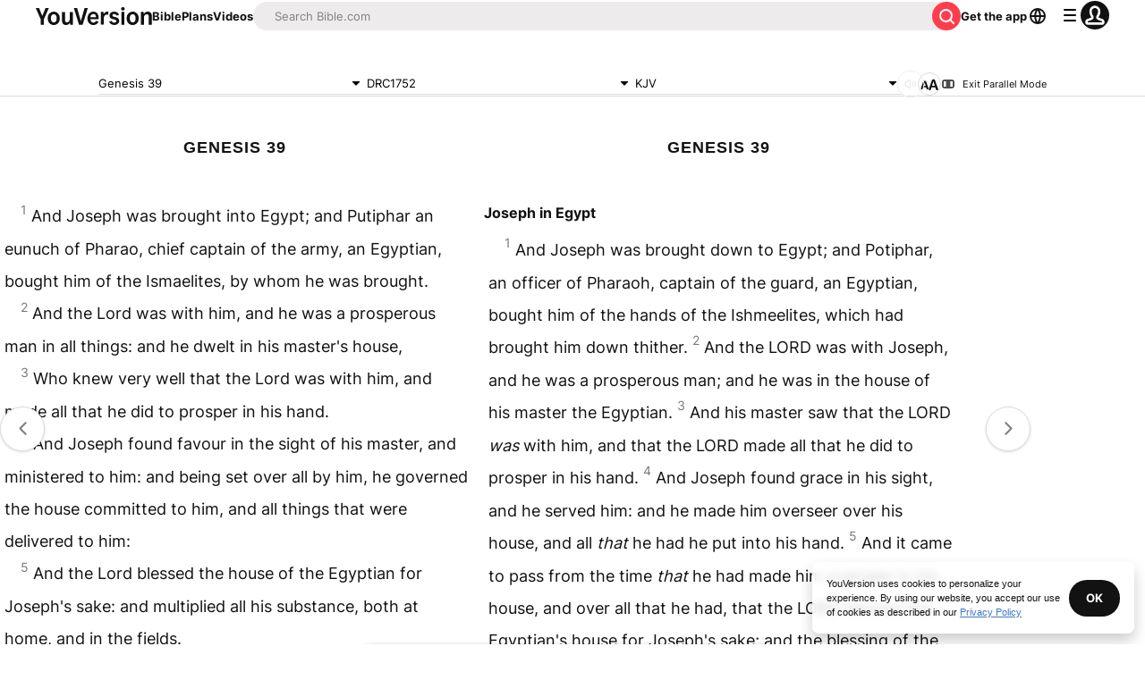

--- FILE ---
content_type: text/javascript; charset=utf-8
request_url: https://app.link/_r?sdk=web2.86.5&branch_key=key_live_jpmoQCKshT4dmEI1OZyuGmlmjffQNTlA&callback=branch_callback__0
body_size: 71
content:
/**/ typeof branch_callback__0 === 'function' && branch_callback__0("1519647188887111736");

--- FILE ---
content_type: application/javascript; charset=UTF-8
request_url: https://www.bible.com/_next/static/chunks/8785-49b963b1766402e5.js
body_size: 92253
content:
try{!function(){var t="undefined"!=typeof window?window:"undefined"!=typeof global?global:"undefined"!=typeof globalThis?globalThis:"undefined"!=typeof self?self:{},e=(new t.Error).stack;e&&(t._sentryDebugIds=t._sentryDebugIds||{},t._sentryDebugIds[e]="1db9da25-56b9-4c88-a6c3-8094cc234f3a",t._sentryDebugIdIdentifier="sentry-dbid-1db9da25-56b9-4c88-a6c3-8094cc234f3a")}()}catch(t){}(self.webpackChunk_N_E=self.webpackChunk_N_E||[]).push([[8785],{56096:function(t,e,r){"use strict";r.d(e,{VG:function(){return p},rp:function(){return m},Ii:function(){return N},O4:function(){return f},uf:function(){return d},Wh:function(){return E},Jo:function(){return g},yx:function(){return _},Wi:function(){return y},HI:function(){return b},pe:function(){return v},Qc:function(){return tn}});var n,o,i,a,s,u,c,l,h=r(97582);function f(t){return t.type===s.literal}function p(t){return t.type===s.argument}function d(t){return t.type===s.number}function m(t){return t.type===s.date}function v(t){return t.type===s.time}function y(t){return t.type===s.select}function g(t){return t.type===s.plural}function _(t){return t.type===s.pound}function b(t){return t.type===s.tag}function E(t){return!!(t&&"object"==typeof t&&t.type===u.number)}function N(t){return!!(t&&"object"==typeof t&&t.type===u.dateTime)}(n=a||(a={}))[n.EXPECT_ARGUMENT_CLOSING_BRACE=1]="EXPECT_ARGUMENT_CLOSING_BRACE",n[n.EMPTY_ARGUMENT=2]="EMPTY_ARGUMENT",n[n.MALFORMED_ARGUMENT=3]="MALFORMED_ARGUMENT",n[n.EXPECT_ARGUMENT_TYPE=4]="EXPECT_ARGUMENT_TYPE",n[n.INVALID_ARGUMENT_TYPE=5]="INVALID_ARGUMENT_TYPE",n[n.EXPECT_ARGUMENT_STYLE=6]="EXPECT_ARGUMENT_STYLE",n[n.INVALID_NUMBER_SKELETON=7]="INVALID_NUMBER_SKELETON",n[n.INVALID_DATE_TIME_SKELETON=8]="INVALID_DATE_TIME_SKELETON",n[n.EXPECT_NUMBER_SKELETON=9]="EXPECT_NUMBER_SKELETON",n[n.EXPECT_DATE_TIME_SKELETON=10]="EXPECT_DATE_TIME_SKELETON",n[n.UNCLOSED_QUOTE_IN_ARGUMENT_STYLE=11]="UNCLOSED_QUOTE_IN_ARGUMENT_STYLE",n[n.EXPECT_SELECT_ARGUMENT_OPTIONS=12]="EXPECT_SELECT_ARGUMENT_OPTIONS",n[n.EXPECT_PLURAL_ARGUMENT_OFFSET_VALUE=13]="EXPECT_PLURAL_ARGUMENT_OFFSET_VALUE",n[n.INVALID_PLURAL_ARGUMENT_OFFSET_VALUE=14]="INVALID_PLURAL_ARGUMENT_OFFSET_VALUE",n[n.EXPECT_SELECT_ARGUMENT_SELECTOR=15]="EXPECT_SELECT_ARGUMENT_SELECTOR",n[n.EXPECT_PLURAL_ARGUMENT_SELECTOR=16]="EXPECT_PLURAL_ARGUMENT_SELECTOR",n[n.EXPECT_SELECT_ARGUMENT_SELECTOR_FRAGMENT=17]="EXPECT_SELECT_ARGUMENT_SELECTOR_FRAGMENT",n[n.EXPECT_PLURAL_ARGUMENT_SELECTOR_FRAGMENT=18]="EXPECT_PLURAL_ARGUMENT_SELECTOR_FRAGMENT",n[n.INVALID_PLURAL_ARGUMENT_SELECTOR=19]="INVALID_PLURAL_ARGUMENT_SELECTOR",n[n.DUPLICATE_PLURAL_ARGUMENT_SELECTOR=20]="DUPLICATE_PLURAL_ARGUMENT_SELECTOR",n[n.DUPLICATE_SELECT_ARGUMENT_SELECTOR=21]="DUPLICATE_SELECT_ARGUMENT_SELECTOR",n[n.MISSING_OTHER_CLAUSE=22]="MISSING_OTHER_CLAUSE",n[n.INVALID_TAG=23]="INVALID_TAG",n[n.INVALID_TAG_NAME=25]="INVALID_TAG_NAME",n[n.UNMATCHED_CLOSING_TAG=26]="UNMATCHED_CLOSING_TAG",n[n.UNCLOSED_TAG=27]="UNCLOSED_TAG",(o=s||(s={}))[o.literal=0]="literal",o[o.argument=1]="argument",o[o.number=2]="number",o[o.date=3]="date",o[o.time=4]="time",o[o.select=5]="select",o[o.plural=6]="plural",o[o.pound=7]="pound",o[o.tag=8]="tag",(i=u||(u={}))[i.number=0]="number",i[i.dateTime=1]="dateTime";var S=/[ \xA0\u1680\u2000-\u200A\u202F\u205F\u3000]/,w=/(?:[Eec]{1,6}|G{1,5}|[Qq]{1,5}|(?:[yYur]+|U{1,5})|[ML]{1,5}|d{1,2}|D{1,3}|F{1}|[abB]{1,5}|[hkHK]{1,2}|w{1,2}|W{1}|m{1,2}|s{1,2}|[zZOvVxX]{1,4})(?=([^']*'[^']*')*[^']*$)/g,T=/[\t-\r \x85\u200E\u200F\u2028\u2029]/i,A=/^\.(?:(0+)(\*)?|(#+)|(0+)(#+))$/g,O=/^(@+)?(\+|#+)?[rs]?$/g,I=/(\*)(0+)|(#+)(0+)|(0+)/g,R=/^(0+)$/;function P(t){var e={};return"r"===t[t.length-1]?e.roundingPriority="morePrecision":"s"===t[t.length-1]&&(e.roundingPriority="lessPrecision"),t.replace(O,function(t,r,n){return"string"!=typeof n?(e.minimumSignificantDigits=r.length,e.maximumSignificantDigits=r.length):"+"===n?e.minimumSignificantDigits=r.length:"#"===r[0]?e.maximumSignificantDigits=r.length:(e.minimumSignificantDigits=r.length,e.maximumSignificantDigits=r.length+("string"==typeof n?n.length:0)),""}),e}function L(t){switch(t){case"sign-auto":return{signDisplay:"auto"};case"sign-accounting":case"()":return{currencySign:"accounting"};case"sign-always":case"+!":return{signDisplay:"always"};case"sign-accounting-always":case"()!":return{signDisplay:"always",currencySign:"accounting"};case"sign-except-zero":case"+?":return{signDisplay:"exceptZero"};case"sign-accounting-except-zero":case"()?":return{signDisplay:"exceptZero",currencySign:"accounting"};case"sign-never":case"+_":return{signDisplay:"never"}}}function x(t){return L(t)||{}}var D={AX:["H"],BQ:["H"],CP:["H"],CZ:["H"],DK:["H"],FI:["H"],ID:["H"],IS:["H"],ML:["H"],NE:["H"],RU:["H"],SE:["H"],SJ:["H"],SK:["H"],AS:["h","H"],BT:["h","H"],DJ:["h","H"],ER:["h","H"],GH:["h","H"],IN:["h","H"],LS:["h","H"],PG:["h","H"],PW:["h","H"],SO:["h","H"],TO:["h","H"],VU:["h","H"],WS:["h","H"],"001":["H","h"],AL:["h","H","hB"],TD:["h","H","hB"],"ca-ES":["H","h","hB"],CF:["H","h","hB"],CM:["H","h","hB"],"fr-CA":["H","h","hB"],"gl-ES":["H","h","hB"],"it-CH":["H","h","hB"],"it-IT":["H","h","hB"],LU:["H","h","hB"],NP:["H","h","hB"],PF:["H","h","hB"],SC:["H","h","hB"],SM:["H","h","hB"],SN:["H","h","hB"],TF:["H","h","hB"],VA:["H","h","hB"],CY:["h","H","hb","hB"],GR:["h","H","hb","hB"],CO:["h","H","hB","hb"],DO:["h","H","hB","hb"],KP:["h","H","hB","hb"],KR:["h","H","hB","hb"],NA:["h","H","hB","hb"],PA:["h","H","hB","hb"],PR:["h","H","hB","hb"],VE:["h","H","hB","hb"],AC:["H","h","hb","hB"],AI:["H","h","hb","hB"],BW:["H","h","hb","hB"],BZ:["H","h","hb","hB"],CC:["H","h","hb","hB"],CK:["H","h","hb","hB"],CX:["H","h","hb","hB"],DG:["H","h","hb","hB"],FK:["H","h","hb","hB"],GB:["H","h","hb","hB"],GG:["H","h","hb","hB"],GI:["H","h","hb","hB"],IE:["H","h","hb","hB"],IM:["H","h","hb","hB"],IO:["H","h","hb","hB"],JE:["H","h","hb","hB"],LT:["H","h","hb","hB"],MK:["H","h","hb","hB"],MN:["H","h","hb","hB"],MS:["H","h","hb","hB"],NF:["H","h","hb","hB"],NG:["H","h","hb","hB"],NR:["H","h","hb","hB"],NU:["H","h","hb","hB"],PN:["H","h","hb","hB"],SH:["H","h","hb","hB"],SX:["H","h","hb","hB"],TA:["H","h","hb","hB"],ZA:["H","h","hb","hB"],"af-ZA":["H","h","hB","hb"],AR:["H","h","hB","hb"],CL:["H","h","hB","hb"],CR:["H","h","hB","hb"],CU:["H","h","hB","hb"],EA:["H","h","hB","hb"],"es-BO":["H","h","hB","hb"],"es-BR":["H","h","hB","hb"],"es-EC":["H","h","hB","hb"],"es-ES":["H","h","hB","hb"],"es-GQ":["H","h","hB","hb"],"es-PE":["H","h","hB","hb"],GT:["H","h","hB","hb"],HN:["H","h","hB","hb"],IC:["H","h","hB","hb"],KG:["H","h","hB","hb"],KM:["H","h","hB","hb"],LK:["H","h","hB","hb"],MA:["H","h","hB","hb"],MX:["H","h","hB","hb"],NI:["H","h","hB","hb"],PY:["H","h","hB","hb"],SV:["H","h","hB","hb"],UY:["H","h","hB","hb"],JP:["H","h","K"],AD:["H","hB"],AM:["H","hB"],AO:["H","hB"],AT:["H","hB"],AW:["H","hB"],BE:["H","hB"],BF:["H","hB"],BJ:["H","hB"],BL:["H","hB"],BR:["H","hB"],CG:["H","hB"],CI:["H","hB"],CV:["H","hB"],DE:["H","hB"],EE:["H","hB"],FR:["H","hB"],GA:["H","hB"],GF:["H","hB"],GN:["H","hB"],GP:["H","hB"],GW:["H","hB"],HR:["H","hB"],IL:["H","hB"],IT:["H","hB"],KZ:["H","hB"],MC:["H","hB"],MD:["H","hB"],MF:["H","hB"],MQ:["H","hB"],MZ:["H","hB"],NC:["H","hB"],NL:["H","hB"],PM:["H","hB"],PT:["H","hB"],RE:["H","hB"],RO:["H","hB"],SI:["H","hB"],SR:["H","hB"],ST:["H","hB"],TG:["H","hB"],TR:["H","hB"],WF:["H","hB"],YT:["H","hB"],BD:["h","hB","H"],PK:["h","hB","H"],AZ:["H","hB","h"],BA:["H","hB","h"],BG:["H","hB","h"],CH:["H","hB","h"],GE:["H","hB","h"],LI:["H","hB","h"],ME:["H","hB","h"],RS:["H","hB","h"],UA:["H","hB","h"],UZ:["H","hB","h"],XK:["H","hB","h"],AG:["h","hb","H","hB"],AU:["h","hb","H","hB"],BB:["h","hb","H","hB"],BM:["h","hb","H","hB"],BS:["h","hb","H","hB"],CA:["h","hb","H","hB"],DM:["h","hb","H","hB"],"en-001":["h","hb","H","hB"],FJ:["h","hb","H","hB"],FM:["h","hb","H","hB"],GD:["h","hb","H","hB"],GM:["h","hb","H","hB"],GU:["h","hb","H","hB"],GY:["h","hb","H","hB"],JM:["h","hb","H","hB"],KI:["h","hb","H","hB"],KN:["h","hb","H","hB"],KY:["h","hb","H","hB"],LC:["h","hb","H","hB"],LR:["h","hb","H","hB"],MH:["h","hb","H","hB"],MP:["h","hb","H","hB"],MW:["h","hb","H","hB"],NZ:["h","hb","H","hB"],SB:["h","hb","H","hB"],SG:["h","hb","H","hB"],SL:["h","hb","H","hB"],SS:["h","hb","H","hB"],SZ:["h","hb","H","hB"],TC:["h","hb","H","hB"],TT:["h","hb","H","hB"],UM:["h","hb","H","hB"],US:["h","hb","H","hB"],VC:["h","hb","H","hB"],VG:["h","hb","H","hB"],VI:["h","hb","H","hB"],ZM:["h","hb","H","hB"],BO:["H","hB","h","hb"],EC:["H","hB","h","hb"],ES:["H","hB","h","hb"],GQ:["H","hB","h","hb"],PE:["H","hB","h","hb"],AE:["h","hB","hb","H"],"ar-001":["h","hB","hb","H"],BH:["h","hB","hb","H"],DZ:["h","hB","hb","H"],EG:["h","hB","hb","H"],EH:["h","hB","hb","H"],HK:["h","hB","hb","H"],IQ:["h","hB","hb","H"],JO:["h","hB","hb","H"],KW:["h","hB","hb","H"],LB:["h","hB","hb","H"],LY:["h","hB","hb","H"],MO:["h","hB","hb","H"],MR:["h","hB","hb","H"],OM:["h","hB","hb","H"],PH:["h","hB","hb","H"],PS:["h","hB","hb","H"],QA:["h","hB","hb","H"],SA:["h","hB","hb","H"],SD:["h","hB","hb","H"],SY:["h","hB","hb","H"],TN:["h","hB","hb","H"],YE:["h","hB","hb","H"],AF:["H","hb","hB","h"],LA:["H","hb","hB","h"],CN:["H","hB","hb","h"],LV:["H","hB","hb","h"],TL:["H","hB","hb","h"],"zu-ZA":["H","hB","hb","h"],CD:["hB","H"],IR:["hB","H"],"hi-IN":["hB","h","H"],"kn-IN":["hB","h","H"],"ml-IN":["hB","h","H"],"te-IN":["hB","h","H"],KH:["hB","h","H","hb"],"ta-IN":["hB","h","hb","H"],BN:["hb","hB","h","H"],MY:["hb","hB","h","H"],ET:["hB","hb","h","H"],"gu-IN":["hB","hb","h","H"],"mr-IN":["hB","hb","h","H"],"pa-IN":["hB","hb","h","H"],TW:["hB","hb","h","H"],KE:["hB","hb","H","h"],MM:["hB","hb","H","h"],TZ:["hB","hb","H","h"],UG:["hB","hb","H","h"]},M=new RegExp("^".concat(S.source,"*")),C=new RegExp("".concat(S.source,"*$"));function j(t,e){return{start:t,end:e}}var k=!!String.prototype.startsWith,B=!!String.fromCodePoint,U=!!Object.fromEntries,H=!!String.prototype.codePointAt,F=!!String.prototype.trimStart,q=!!String.prototype.trimEnd,z=Number.isSafeInteger?Number.isSafeInteger:function(t){return"number"==typeof t&&isFinite(t)&&Math.floor(t)===t&&9007199254740991>=Math.abs(t)},G=!0;try{var V=Q("([^\\p{White_Space}\\p{Pattern_Syntax}]*)","yu");G=(null===(c=V.exec("a"))||void 0===c?void 0:c[0])==="a"}catch(t){G=!1}var K=k?function(t,e,r){return t.startsWith(e,r)}:function(t,e,r){return t.slice(r,r+e.length)===e},W=B?String.fromCodePoint:function(){for(var t,e=[],r=0;r<arguments.length;r++)e[r]=arguments[r];for(var n="",o=e.length,i=0;o>i;){if((t=e[i++])>1114111)throw RangeError(t+" is not a valid code point");n+=t<65536?String.fromCharCode(t):String.fromCharCode(((t-=65536)>>10)+55296,t%1024+56320)}return n},Y=U?Object.fromEntries:function(t){for(var e={},r=0;r<t.length;r++){var n=t[r],o=n[0],i=n[1];e[o]=i}return e},X=H?function(t,e){return t.codePointAt(e)}:function(t,e){var r,n=t.length;if(!(e<0)&&!(e>=n)){var o=t.charCodeAt(e);return o<55296||o>56319||e+1===n||(r=t.charCodeAt(e+1))<56320||r>57343?o:(o-55296<<10)+(r-56320)+65536}},Z=F?function(t){return t.trimStart()}:function(t){return t.replace(M,"")},J=q?function(t){return t.trimEnd()}:function(t){return t.replace(C,"")};function Q(t,e){return new RegExp(t,e)}if(G){var $=Q("([^\\p{White_Space}\\p{Pattern_Syntax}]*)","yu");l=function(t,e){var r;return $.lastIndex=e,null!==(r=$.exec(t)[1])&&void 0!==r?r:""}}else l=function(t,e){for(var r=[];;){var n,o=X(t,e);if(void 0===o||tr(o)||(n=o)>=33&&n<=35||36===n||n>=37&&n<=39||40===n||41===n||42===n||43===n||44===n||45===n||n>=46&&n<=47||n>=58&&n<=59||n>=60&&n<=62||n>=63&&n<=64||91===n||92===n||93===n||94===n||96===n||123===n||124===n||125===n||126===n||161===n||n>=162&&n<=165||166===n||167===n||169===n||171===n||172===n||174===n||176===n||177===n||182===n||187===n||191===n||215===n||247===n||n>=8208&&n<=8213||n>=8214&&n<=8215||8216===n||8217===n||8218===n||n>=8219&&n<=8220||8221===n||8222===n||8223===n||n>=8224&&n<=8231||n>=8240&&n<=8248||8249===n||8250===n||n>=8251&&n<=8254||n>=8257&&n<=8259||8260===n||8261===n||8262===n||n>=8263&&n<=8273||8274===n||8275===n||n>=8277&&n<=8286||n>=8592&&n<=8596||n>=8597&&n<=8601||n>=8602&&n<=8603||n>=8604&&n<=8607||8608===n||n>=8609&&n<=8610||8611===n||n>=8612&&n<=8613||8614===n||n>=8615&&n<=8621||8622===n||n>=8623&&n<=8653||n>=8654&&n<=8655||n>=8656&&n<=8657||8658===n||8659===n||8660===n||n>=8661&&n<=8691||n>=8692&&n<=8959||n>=8960&&n<=8967||8968===n||8969===n||8970===n||8971===n||n>=8972&&n<=8991||n>=8992&&n<=8993||n>=8994&&n<=9e3||9001===n||9002===n||n>=9003&&n<=9083||9084===n||n>=9085&&n<=9114||n>=9115&&n<=9139||n>=9140&&n<=9179||n>=9180&&n<=9185||n>=9186&&n<=9254||n>=9255&&n<=9279||n>=9280&&n<=9290||n>=9291&&n<=9311||n>=9472&&n<=9654||9655===n||n>=9656&&n<=9664||9665===n||n>=9666&&n<=9719||n>=9720&&n<=9727||n>=9728&&n<=9838||9839===n||n>=9840&&n<=10087||10088===n||10089===n||10090===n||10091===n||10092===n||10093===n||10094===n||10095===n||10096===n||10097===n||10098===n||10099===n||10100===n||10101===n||n>=10132&&n<=10175||n>=10176&&n<=10180||10181===n||10182===n||n>=10183&&n<=10213||10214===n||10215===n||10216===n||10217===n||10218===n||10219===n||10220===n||10221===n||10222===n||10223===n||n>=10224&&n<=10239||n>=10240&&n<=10495||n>=10496&&n<=10626||10627===n||10628===n||10629===n||10630===n||10631===n||10632===n||10633===n||10634===n||10635===n||10636===n||10637===n||10638===n||10639===n||10640===n||10641===n||10642===n||10643===n||10644===n||10645===n||10646===n||10647===n||10648===n||n>=10649&&n<=10711||10712===n||10713===n||10714===n||10715===n||n>=10716&&n<=10747||10748===n||10749===n||n>=10750&&n<=11007||n>=11008&&n<=11055||n>=11056&&n<=11076||n>=11077&&n<=11078||n>=11079&&n<=11084||n>=11085&&n<=11123||n>=11124&&n<=11125||n>=11126&&n<=11157||11158===n||n>=11159&&n<=11263||n>=11776&&n<=11777||11778===n||11779===n||11780===n||11781===n||n>=11782&&n<=11784||11785===n||11786===n||11787===n||11788===n||11789===n||n>=11790&&n<=11798||11799===n||n>=11800&&n<=11801||11802===n||11803===n||11804===n||11805===n||n>=11806&&n<=11807||11808===n||11809===n||11810===n||11811===n||11812===n||11813===n||11814===n||11815===n||11816===n||11817===n||n>=11818&&n<=11822||11823===n||n>=11824&&n<=11833||n>=11834&&n<=11835||n>=11836&&n<=11839||11840===n||11841===n||11842===n||n>=11843&&n<=11855||n>=11856&&n<=11857||11858===n||n>=11859&&n<=11903||n>=12289&&n<=12291||12296===n||12297===n||12298===n||12299===n||12300===n||12301===n||12302===n||12303===n||12304===n||12305===n||n>=12306&&n<=12307||12308===n||12309===n||12310===n||12311===n||12312===n||12313===n||12314===n||12315===n||12316===n||12317===n||n>=12318&&n<=12319||12320===n||12336===n||64830===n||64831===n||n>=65093&&n<=65094)break;r.push(o),e+=o>=65536?2:1}return W.apply(void 0,r)};var tt=function(){function t(t,e){void 0===e&&(e={}),this.message=t,this.position={offset:0,line:1,column:1},this.ignoreTag=!!e.ignoreTag,this.locale=e.locale,this.requiresOtherClause=!!e.requiresOtherClause,this.shouldParseSkeletons=!!e.shouldParseSkeletons}return t.prototype.parse=function(){if(0!==this.offset())throw Error("parser can only be used once");return this.parseMessage(0,"",!1)},t.prototype.parseMessage=function(t,e,r){for(var n=[];!this.isEOF();){var o=this.char();if(123===o){var i=this.parseArgument(t,r);if(i.err)return i;n.push(i.val)}else if(125===o&&t>0)break;else if(35===o&&("plural"===e||"selectordinal"===e)){var u=this.clonePosition();this.bump(),n.push({type:s.pound,location:j(u,this.clonePosition())})}else if(60!==o||this.ignoreTag||47!==this.peek()){if(60===o&&!this.ignoreTag&&te(this.peek()||0)){var i=this.parseTag(t,e);if(i.err)return i;n.push(i.val)}else{var i=this.parseLiteral(t,e);if(i.err)return i;n.push(i.val)}}else{if(!r)return this.error(a.UNMATCHED_CLOSING_TAG,j(this.clonePosition(),this.clonePosition()));break}}return{val:n,err:null}},t.prototype.parseTag=function(t,e){var r=this.clonePosition();this.bump();var n=this.parseTagName();if(this.bumpSpace(),this.bumpIf("/>"))return{val:{type:s.literal,value:"<".concat(n,"/>"),location:j(r,this.clonePosition())},err:null};if(!this.bumpIf(">"))return this.error(a.INVALID_TAG,j(r,this.clonePosition()));var o=this.parseMessage(t+1,e,!0);if(o.err)return o;var i=o.val,u=this.clonePosition();if(!this.bumpIf("</"))return this.error(a.UNCLOSED_TAG,j(r,this.clonePosition()));if(this.isEOF()||!te(this.char()))return this.error(a.INVALID_TAG,j(u,this.clonePosition()));var c=this.clonePosition();return n!==this.parseTagName()?this.error(a.UNMATCHED_CLOSING_TAG,j(c,this.clonePosition())):(this.bumpSpace(),this.bumpIf(">"))?{val:{type:s.tag,value:n,children:i,location:j(r,this.clonePosition())},err:null}:this.error(a.INVALID_TAG,j(u,this.clonePosition()))},t.prototype.parseTagName=function(){var t,e=this.offset();for(this.bump();!this.isEOF()&&(45===(t=this.char())||46===t||t>=48&&t<=57||95===t||t>=97&&t<=122||t>=65&&t<=90||183==t||t>=192&&t<=214||t>=216&&t<=246||t>=248&&t<=893||t>=895&&t<=8191||t>=8204&&t<=8205||t>=8255&&t<=8256||t>=8304&&t<=8591||t>=11264&&t<=12271||t>=12289&&t<=55295||t>=63744&&t<=64975||t>=65008&&t<=65533||t>=65536&&t<=983039);)this.bump();return this.message.slice(e,this.offset())},t.prototype.parseLiteral=function(t,e){for(var r=this.clonePosition(),n="";;){var o=this.tryParseQuote(e);if(o){n+=o;continue}var i=this.tryParseUnquoted(t,e);if(i){n+=i;continue}var a=this.tryParseLeftAngleBracket();if(a){n+=a;continue}break}var u=j(r,this.clonePosition());return{val:{type:s.literal,value:n,location:u},err:null}},t.prototype.tryParseLeftAngleBracket=function(){var t;return this.isEOF()||60!==this.char()||!this.ignoreTag&&(te(t=this.peek()||0)||47===t)?null:(this.bump(),"<")},t.prototype.tryParseQuote=function(t){if(this.isEOF()||39!==this.char())return null;switch(this.peek()){case 39:return this.bump(),this.bump(),"'";case 123:case 60:case 62:case 125:break;case 35:if("plural"===t||"selectordinal"===t)break;return null;default:return null}this.bump();var e=[this.char()];for(this.bump();!this.isEOF();){var r=this.char();if(39===r){if(39===this.peek())e.push(39),this.bump();else{this.bump();break}}else e.push(r);this.bump()}return W.apply(void 0,e)},t.prototype.tryParseUnquoted=function(t,e){if(this.isEOF())return null;var r=this.char();return 60===r||123===r||35===r&&("plural"===e||"selectordinal"===e)||125===r&&t>0?null:(this.bump(),W(r))},t.prototype.parseArgument=function(t,e){var r=this.clonePosition();if(this.bump(),this.bumpSpace(),this.isEOF())return this.error(a.EXPECT_ARGUMENT_CLOSING_BRACE,j(r,this.clonePosition()));if(125===this.char())return this.bump(),this.error(a.EMPTY_ARGUMENT,j(r,this.clonePosition()));var n=this.parseIdentifierIfPossible().value;if(!n)return this.error(a.MALFORMED_ARGUMENT,j(r,this.clonePosition()));if(this.bumpSpace(),this.isEOF())return this.error(a.EXPECT_ARGUMENT_CLOSING_BRACE,j(r,this.clonePosition()));switch(this.char()){case 125:return this.bump(),{val:{type:s.argument,value:n,location:j(r,this.clonePosition())},err:null};case 44:if(this.bump(),this.bumpSpace(),this.isEOF())return this.error(a.EXPECT_ARGUMENT_CLOSING_BRACE,j(r,this.clonePosition()));return this.parseArgumentOptions(t,e,n,r);default:return this.error(a.MALFORMED_ARGUMENT,j(r,this.clonePosition()))}},t.prototype.parseIdentifierIfPossible=function(){var t=this.clonePosition(),e=this.offset(),r=l(this.message,e),n=e+r.length;return this.bumpTo(n),{value:r,location:j(t,this.clonePosition())}},t.prototype.parseArgumentOptions=function(t,e,r,n){var o,i=this.clonePosition(),c=this.parseIdentifierIfPossible().value,l=this.clonePosition();switch(c){case"":return this.error(a.EXPECT_ARGUMENT_TYPE,j(i,l));case"number":case"date":case"time":this.bumpSpace();var f=null;if(this.bumpIf(",")){this.bumpSpace();var p=this.clonePosition(),d=this.parseSimpleArgStyleIfPossible();if(d.err)return d;var m=J(d.val);if(0===m.length)return this.error(a.EXPECT_ARGUMENT_STYLE,j(this.clonePosition(),this.clonePosition()));f={style:m,styleLocation:j(p,this.clonePosition())}}var v=this.tryParseArgumentClose(n);if(v.err)return v;var y=j(n,this.clonePosition());if(f&&K(null==f?void 0:f.style,"::",0)){var g,_=Z(f.style.slice(2));if("number"===c){var d=this.parseNumberSkeletonFromString(_,f.styleLocation);if(d.err)return d;return{val:{type:s.number,value:r,location:y,style:d.val},err:null}}if(0===_.length)return this.error(a.EXPECT_DATE_TIME_SKELETON,y);var b=_;this.locale&&(b=function(t,e){for(var r="",n=0;n<t.length;n++){var o=t.charAt(n);if("j"===o){for(var i=0;n+1<t.length&&t.charAt(n+1)===o;)i++,n++;var a=1+(1&i),s=i<2?1:3+(i>>1),u=function(t){var e,r=t.hourCycle;if(void 0===r&&t.hourCycles&&t.hourCycles.length&&(r=t.hourCycles[0]),r)switch(r){case"h24":return"k";case"h23":return"H";case"h12":return"h";case"h11":return"K";default:throw Error("Invalid hourCycle")}var n=t.language;return"root"!==n&&(e=t.maximize().region),(D[e||""]||D[n||""]||D["".concat(n,"-001")]||D["001"])[0]}(e);for(("H"==u||"k"==u)&&(s=0);s-- >0;)r+="a";for(;a-- >0;)r=u+r}else"J"===o?r+="H":r+=o}return r}(_,this.locale));var m={type:u.dateTime,pattern:b,location:f.styleLocation,parsedOptions:this.shouldParseSkeletons?(g={},b.replace(w,function(t){var e=t.length;switch(t[0]){case"G":g.era=4===e?"long":5===e?"narrow":"short";break;case"y":g.year=2===e?"2-digit":"numeric";break;case"Y":case"u":case"U":case"r":throw RangeError("`Y/u/U/r` (year) patterns are not supported, use `y` instead");case"q":case"Q":throw RangeError("`q/Q` (quarter) patterns are not supported");case"M":case"L":g.month=["numeric","2-digit","short","long","narrow"][e-1];break;case"w":case"W":throw RangeError("`w/W` (week) patterns are not supported");case"d":g.day=["numeric","2-digit"][e-1];break;case"D":case"F":case"g":throw RangeError("`D/F/g` (day) patterns are not supported, use `d` instead");case"E":g.weekday=4===e?"short":5===e?"narrow":"short";break;case"e":if(e<4)throw RangeError("`e..eee` (weekday) patterns are not supported");g.weekday=["short","long","narrow","short"][e-4];break;case"c":if(e<4)throw RangeError("`c..ccc` (weekday) patterns are not supported");g.weekday=["short","long","narrow","short"][e-4];break;case"a":g.hour12=!0;break;case"b":case"B":throw RangeError("`b/B` (period) patterns are not supported, use `a` instead");case"h":g.hourCycle="h12",g.hour=["numeric","2-digit"][e-1];break;case"H":g.hourCycle="h23",g.hour=["numeric","2-digit"][e-1];break;case"K":g.hourCycle="h11",g.hour=["numeric","2-digit"][e-1];break;case"k":g.hourCycle="h24",g.hour=["numeric","2-digit"][e-1];break;case"j":case"J":case"C":throw RangeError("`j/J/C` (hour) patterns are not supported, use `h/H/K/k` instead");case"m":g.minute=["numeric","2-digit"][e-1];break;case"s":g.second=["numeric","2-digit"][e-1];break;case"S":case"A":throw RangeError("`S/A` (second) patterns are not supported, use `s` instead");case"z":g.timeZoneName=e<4?"short":"long";break;case"Z":case"O":case"v":case"V":case"X":case"x":throw RangeError("`Z/O/v/V/X/x` (timeZone) patterns are not supported, use `z` instead")}return""}),g):{}};return{val:{type:"date"===c?s.date:s.time,value:r,location:y,style:m},err:null}}return{val:{type:"number"===c?s.number:"date"===c?s.date:s.time,value:r,location:y,style:null!==(o=null==f?void 0:f.style)&&void 0!==o?o:null},err:null};case"plural":case"selectordinal":case"select":var E=this.clonePosition();if(this.bumpSpace(),!this.bumpIf(","))return this.error(a.EXPECT_SELECT_ARGUMENT_OPTIONS,j(E,(0,h.pi)({},E)));this.bumpSpace();var N=this.parseIdentifierIfPossible(),S=0;if("select"!==c&&"offset"===N.value){if(!this.bumpIf(":"))return this.error(a.EXPECT_PLURAL_ARGUMENT_OFFSET_VALUE,j(this.clonePosition(),this.clonePosition()));this.bumpSpace();var d=this.tryParseDecimalInteger(a.EXPECT_PLURAL_ARGUMENT_OFFSET_VALUE,a.INVALID_PLURAL_ARGUMENT_OFFSET_VALUE);if(d.err)return d;this.bumpSpace(),N=this.parseIdentifierIfPossible(),S=d.val}var T=this.tryParsePluralOrSelectOptions(t,c,e,N);if(T.err)return T;var v=this.tryParseArgumentClose(n);if(v.err)return v;var A=j(n,this.clonePosition());if("select"===c)return{val:{type:s.select,value:r,options:Y(T.val),location:A},err:null};return{val:{type:s.plural,value:r,options:Y(T.val),offset:S,pluralType:"plural"===c?"cardinal":"ordinal",location:A},err:null};default:return this.error(a.INVALID_ARGUMENT_TYPE,j(i,l))}},t.prototype.tryParseArgumentClose=function(t){return this.isEOF()||125!==this.char()?this.error(a.EXPECT_ARGUMENT_CLOSING_BRACE,j(t,this.clonePosition())):(this.bump(),{val:!0,err:null})},t.prototype.parseSimpleArgStyleIfPossible=function(){for(var t=0,e=this.clonePosition();!this.isEOF();)switch(this.char()){case 39:this.bump();var r=this.clonePosition();if(!this.bumpUntil("'"))return this.error(a.UNCLOSED_QUOTE_IN_ARGUMENT_STYLE,j(r,this.clonePosition()));this.bump();break;case 123:t+=1,this.bump();break;case 125:if(!(t>0))return{val:this.message.slice(e.offset,this.offset()),err:null};t-=1;break;default:this.bump()}return{val:this.message.slice(e.offset,this.offset()),err:null}},t.prototype.parseNumberSkeletonFromString=function(t,e){var r=[];try{r=function(t){if(0===t.length)throw Error("Number skeleton cannot be empty");for(var e=t.split(T).filter(function(t){return t.length>0}),r=[],n=0;n<e.length;n++){var o=e[n].split("/");if(0===o.length)throw Error("Invalid number skeleton");for(var i=o[0],a=o.slice(1),s=0;s<a.length;s++)if(0===a[s].length)throw Error("Invalid number skeleton");r.push({stem:i,options:a})}return r}(t)}catch(t){return this.error(a.INVALID_NUMBER_SKELETON,e)}return{val:{type:u.number,tokens:r,location:e,parsedOptions:this.shouldParseSkeletons?function(t){for(var e={},r=0;r<t.length;r++){var n=t[r];switch(n.stem){case"percent":case"%":e.style="percent";continue;case"%x100":e.style="percent",e.scale=100;continue;case"currency":e.style="currency",e.currency=n.options[0];continue;case"group-off":case",_":e.useGrouping=!1;continue;case"precision-integer":case".":e.maximumFractionDigits=0;continue;case"measure-unit":case"unit":e.style="unit",e.unit=n.options[0].replace(/^(.*?)-/,"");continue;case"compact-short":case"K":e.notation="compact",e.compactDisplay="short";continue;case"compact-long":case"KK":e.notation="compact",e.compactDisplay="long";continue;case"scientific":e=(0,h.pi)((0,h.pi)((0,h.pi)({},e),{notation:"scientific"}),n.options.reduce(function(t,e){return(0,h.pi)((0,h.pi)({},t),L(e)||{})},{}));continue;case"engineering":e=(0,h.pi)((0,h.pi)((0,h.pi)({},e),{notation:"engineering"}),n.options.reduce(function(t,e){return(0,h.pi)((0,h.pi)({},t),L(e)||{})},{}));continue;case"notation-simple":e.notation="standard";continue;case"unit-width-narrow":e.currencyDisplay="narrowSymbol",e.unitDisplay="narrow";continue;case"unit-width-short":e.currencyDisplay="code",e.unitDisplay="short";continue;case"unit-width-full-name":e.currencyDisplay="name",e.unitDisplay="long";continue;case"unit-width-iso-code":e.currencyDisplay="symbol";continue;case"scale":e.scale=parseFloat(n.options[0]);continue;case"integer-width":if(n.options.length>1)throw RangeError("integer-width stems only accept a single optional option");n.options[0].replace(I,function(t,r,n,o,i,a){if(r)e.minimumIntegerDigits=n.length;else if(o&&i)throw Error("We currently do not support maximum integer digits");else if(a)throw Error("We currently do not support exact integer digits");return""});continue}if(R.test(n.stem)){e.minimumIntegerDigits=n.stem.length;continue}if(A.test(n.stem)){if(n.options.length>1)throw RangeError("Fraction-precision stems only accept a single optional option");n.stem.replace(A,function(t,r,n,o,i,a){return"*"===n?e.minimumFractionDigits=r.length:o&&"#"===o[0]?e.maximumFractionDigits=o.length:i&&a?(e.minimumFractionDigits=i.length,e.maximumFractionDigits=i.length+a.length):(e.minimumFractionDigits=r.length,e.maximumFractionDigits=r.length),""});var o=n.options[0];"w"===o?e=(0,h.pi)((0,h.pi)({},e),{trailingZeroDisplay:"stripIfInteger"}):o&&(e=(0,h.pi)((0,h.pi)({},e),P(o)));continue}if(O.test(n.stem)){e=(0,h.pi)((0,h.pi)({},e),P(n.stem));continue}var i=L(n.stem);i&&(e=(0,h.pi)((0,h.pi)({},e),i));var a=function(t){var e;if("E"===t[0]&&"E"===t[1]?(e={notation:"engineering"},t=t.slice(2)):"E"===t[0]&&(e={notation:"scientific"},t=t.slice(1)),e){var r=t.slice(0,2);if("+!"===r?(e.signDisplay="always",t=t.slice(2)):"+?"===r&&(e.signDisplay="exceptZero",t=t.slice(2)),!R.test(t))throw Error("Malformed concise eng/scientific notation");e.minimumIntegerDigits=t.length}return e}(n.stem);a&&(e=(0,h.pi)((0,h.pi)({},e),a))}return e}(r):{}},err:null}},t.prototype.tryParsePluralOrSelectOptions=function(t,e,r,n){for(var o,i=!1,s=[],u=new Set,c=n.value,l=n.location;;){if(0===c.length){var h=this.clonePosition();if("select"!==e&&this.bumpIf("=")){var f=this.tryParseDecimalInteger(a.EXPECT_PLURAL_ARGUMENT_SELECTOR,a.INVALID_PLURAL_ARGUMENT_SELECTOR);if(f.err)return f;l=j(h,this.clonePosition()),c=this.message.slice(h.offset,this.offset())}else break}if(u.has(c))return this.error("select"===e?a.DUPLICATE_SELECT_ARGUMENT_SELECTOR:a.DUPLICATE_PLURAL_ARGUMENT_SELECTOR,l);"other"===c&&(i=!0),this.bumpSpace();var p=this.clonePosition();if(!this.bumpIf("{"))return this.error("select"===e?a.EXPECT_SELECT_ARGUMENT_SELECTOR_FRAGMENT:a.EXPECT_PLURAL_ARGUMENT_SELECTOR_FRAGMENT,j(this.clonePosition(),this.clonePosition()));var d=this.parseMessage(t+1,e,r);if(d.err)return d;var m=this.tryParseArgumentClose(p);if(m.err)return m;s.push([c,{value:d.val,location:j(p,this.clonePosition())}]),u.add(c),this.bumpSpace(),c=(o=this.parseIdentifierIfPossible()).value,l=o.location}return 0===s.length?this.error("select"===e?a.EXPECT_SELECT_ARGUMENT_SELECTOR:a.EXPECT_PLURAL_ARGUMENT_SELECTOR,j(this.clonePosition(),this.clonePosition())):this.requiresOtherClause&&!i?this.error(a.MISSING_OTHER_CLAUSE,j(this.clonePosition(),this.clonePosition())):{val:s,err:null}},t.prototype.tryParseDecimalInteger=function(t,e){var r=1,n=this.clonePosition();this.bumpIf("+")||this.bumpIf("-")&&(r=-1);for(var o=!1,i=0;!this.isEOF();){var a=this.char();if(a>=48&&a<=57)o=!0,i=10*i+(a-48),this.bump();else break}var s=j(n,this.clonePosition());return o?z(i*=r)?{val:i,err:null}:this.error(e,s):this.error(t,s)},t.prototype.offset=function(){return this.position.offset},t.prototype.isEOF=function(){return this.offset()===this.message.length},t.prototype.clonePosition=function(){return{offset:this.position.offset,line:this.position.line,column:this.position.column}},t.prototype.char=function(){var t=this.position.offset;if(t>=this.message.length)throw Error("out of bound");var e=X(this.message,t);if(void 0===e)throw Error("Offset ".concat(t," is at invalid UTF-16 code unit boundary"));return e},t.prototype.error=function(t,e){return{val:null,err:{kind:t,message:this.message,location:e}}},t.prototype.bump=function(){if(!this.isEOF()){var t=this.char();10===t?(this.position.line+=1,this.position.column=1,this.position.offset+=1):(this.position.column+=1,this.position.offset+=t<65536?1:2)}},t.prototype.bumpIf=function(t){if(K(this.message,t,this.offset())){for(var e=0;e<t.length;e++)this.bump();return!0}return!1},t.prototype.bumpUntil=function(t){var e=this.offset(),r=this.message.indexOf(t,e);return r>=0?(this.bumpTo(r),!0):(this.bumpTo(this.message.length),!1)},t.prototype.bumpTo=function(t){if(this.offset()>t)throw Error("targetOffset ".concat(t," must be greater than or equal to the current offset ").concat(this.offset()));for(t=Math.min(t,this.message.length);;){var e=this.offset();if(e===t)break;if(e>t)throw Error("targetOffset ".concat(t," is at invalid UTF-16 code unit boundary"));if(this.bump(),this.isEOF())break}},t.prototype.bumpSpace=function(){for(;!this.isEOF()&&tr(this.char());)this.bump()},t.prototype.peek=function(){if(this.isEOF())return null;var t=this.char(),e=this.offset(),r=this.message.charCodeAt(e+(t>=65536?2:1));return null!=r?r:null},t}();function te(t){return t>=97&&t<=122||t>=65&&t<=90}function tr(t){return t>=9&&t<=13||32===t||133===t||t>=8206&&t<=8207||8232===t||8233===t}function tn(t,e){void 0===e&&(e={});var r=new tt(t,e=(0,h.pi)({shouldParseSkeletons:!0,requiresOtherClause:!0},e)).parse();if(r.err){var n=SyntaxError(a[r.err.kind]);throw n.location=r.err.location,n.originalMessage=r.err.message,n}return(null==e?void 0:e.captureLocation)||function t(e){e.forEach(function(e){if(delete e.location,y(e)||g(e))for(var r in e.options)delete e.options[r].location,t(e.options[r].value);else d(e)&&E(e.style)?delete e.style.location:(m(e)||v(e))&&N(e.style)?delete e.style.location:b(e)&&t(e.children)})}(r.val),r.val}},57563:function(t,e,r){"use strict";function n(t,e,r){if(void 0===r&&(r=Error),!t)throw new r(e)}r.d(e,{k:function(){return n}})},18452:function(t,e,r){"use strict";Object.defineProperty(e,"__esModule",{value:!0});var n=r(30904);Object.keys(n).forEach(function(t){"default"!==t&&"__esModule"!==t&&(t in e&&e[t]===n[t]||Object.defineProperty(e,t,{enumerable:!0,get:function(){return n[t]}}))})},30904:function(t,e){"use strict";Object.defineProperty(e,"__esModule",{value:!0}),e.localeVersions=void 0;var r=JSON.stringify({af:{text:[5,6,117,50],audio:[1,111,116,59,12,97,100]},ar:{text:[13,14,67,101],audio:[13,101,67]},bg:{text:[22,23,901,196],audio:[23,111,12]},ca:{text:[335],audio:[1,111,116,59,12,97,100]},cs:{text:[15,162,44,509],audio:[15,111,59,12,1]},cy:{text:[394,221,329,287],audio:[1,111,116,59,12,97,100]},da:{text:[20,49,121],audio:[1,111,116,59,12,97,100]},de:{text:[51,57,58,65],audio:[51,12,1,111,59,116]},el:{text:[173,921,346,423],audio:[173,921,209,12,111]},en:{text:[1,111,12,116],audio:[1,111,116,59,12,97,100,72,206]},"en-GB":{text:[1,111,12,116],audio:[1,111,116,59,12,97,100,72,206,113]},es:{text:[149,128,176,127],audio:[149,89]},"es-ES":{text:[149,128,176,127],audio:[149,89]},fa:{text:[181,136,118],audio:[181,118,12,111]},fi:{text:[365,330,61,160],audio:[1,111,116,59,12,97,100,160]},fr:{text:[93,133,152,63],audio:[504,133,93]},he:{text:[24,380,904],audio:[380]},hi:{text:[819,820],audio:[1,111,116,59,12,97,100]},hr:{text:[39],audio:[1,111,116,59,12,97,100]},hu:{text:[26,526,198,84],audio:[1,111,116,59,12,97,100]},id:{text:[306,27,35,17],audio:[306,12,111]},it:{text:[123,12,122,1196],audio:[1196,12,111]},ja:{text:[81,83],audio:[83,12,111]},km:{text:[315,85,1270],audio:[1,111,116,59,12,97,100]},ko:{text:[88,86,142,111],audio:[1,111,116,59,12,97,100]},lt:{text:[3309,3317,420,419,321,310],audio:[]},lv:{text:[318,488,400,143],audio:[1,111,116,59,12,97,100]},mk:{text:[311,322],audio:[1,111,116,59,12,97,100]},mn:{text:[369],audio:[1,111,116,59,12,97,100]},ms:{text:[402,111,12,48],audio:[1,111,116,59,12,97,100]},my:{text:[404,386,1391,1459],audio:[1,111,116,59,12,97,100]},"my-MM":{text:[1459,404,386,1391],audio:[1,111,116,59,12,97,100]},nl:{text:[75,328,165],audio:[1,111,116,59,12,97,100]},no:{text:[102,29,121,30],audio:[1,111,116,59,12,97,100]},pl:{text:[319,132,138,137],audio:[319,12,111]},pt:{text:[211,129,212,277],audio:[211,129,12,111]},"pt-PT":{text:[211,215,432,129],audio:[211,129,12,111]},ro:{text:[191,126,192,903],audio:[126,12,111]},ru:{text:[400,143,167,201],audio:[1,111,116,59,12,97,100]},sk:{text:[163,464,644,465],audio:[15,12,111]},sq:{text:[7,292],audio:[292,12,111]},sv:{text:[160,154,1223,417],audio:[160,12,111]},sw:{text:[74,164,393],audio:[1,111,116,59,12,97,100]},ta:{text:[339],audio:[1,111,116,59,12,97,100]},th:{text:[174,275,179,175],audio:[174,179,175,12,111]},tl:{text:[399,144,177,111],audio:[111,12,562]},tr:{text:[170,118,181,101],audio:[181,12,111]},uk:{text:[400,186,143,167],audio:[1,111,116,59,12,97,100]},ur:{text:[481,187,189],audio:[1,111,116,59,12]},vi:{text:[193,151,449,19,205],audio:[193,12,111]},"zh-CN":{text:[36,41,43,47],audio:[36,41,43,47,48,140]},"zh-TW":{text:[46,414,40,139],audio:[46,40,139,414,312]},zu:{text:[286],audio:[]}});e.localeVersions=r},95969:function(t,e,r){"use strict";Object.defineProperty(e,"__esModule",{value:!0});var n=r(81883);Object.keys(n).forEach(function(t){"default"!==t&&"__esModule"!==t&&(t in e&&e[t]===n[t]||Object.defineProperty(e,t,{enumerable:!0,get:function(){return n[t]}}))});var o=r(18452);Object.keys(o).forEach(function(t){"default"!==t&&"__esModule"!==t&&(t in e&&e[t]===o[t]||Object.defineProperty(e,t,{enumerable:!0,get:function(){return o[t]}}))})},81883:function(t,e){"use strict";Object.defineProperty(e,"__esModule",{value:!0}),e.zhTW=e.zhHK=e.zhCN=e.viVN=e.ukUA=e.trTR=e.tlPH=e.thTH=e.taIN=e.sw=e.svSE=e.sqAL=e.skSK=e.ruRU=e.roRO=e.ptPT=e.ptBR=e.plPL=e.noNO=e.nlNL=e.myMM=e.my=e.msMY=e.mn=e.mkMK=e.lvLV=e.koKR=e.kmKH=e.jaJP=e.itIT=e.idID=e.huHU=e.hrHR=e.hiIN=e.he=e.frFR=e.fiFI=e.faIR=e.esLA=e.esES=e.enUS=e.enGB=e.elGR=e.deDE=e.daDK=e.cyGB=e.csCZ=e.caES=e.bgBG=e.ar=e.afZA=void 0,e.afZA={nativeName:"Afrikaans (South Africa)",englishName:"Afrikaans (South Africa)",locale:"af-ZA",momentLocale:"af-ZA",locale2:"af",locale3:"afr",displayName:"Afrikaans (South Africa)"},e.idID={nativeName:"Bahasa Indonesia",englishName:"Indonesian",locale:"id-ID",momentLocale:"id-ID",locale2:"id",locale3:"ind",displayName:"Bahasa Indonesia"},e.msMY={nativeName:"Bahasa Melayu",englishName:"Malay",locale:"ms-MY",momentLocale:"ms-MY",locale2:"ms",locale3:"msa",displayName:"Bahasa Melayu"},e.caES={nativeName:"Catal\xe0",englishName:"Catalan",locale:"ca-ES",momentLocale:"ca-ES",locale2:"ca",locale3:"cat",displayName:"Catal\xe0"},e.ptPT={nativeName:"Portugu\xeas (Portugal)",englishName:"Portuguese (Portugal)",locale:"pt-PT",locale2:"pt",locale3:"por",displayName:"Portugu\xeas (Portugal)"},e.csCZ={nativeName:"Čeština",englishName:"Czech",locale:"cs-CZ",momentLocale:"cs-CZ",locale2:"cs",locale3:"ces",displayName:"Čeština"},e.cyGB={nativeName:"Cymraeg",englishName:"Welsh",locale:"cy-GB",momentLocale:"cy-GB",locale2:"cy",locale3:"cym",displayName:"Cymraeg"},e.daDK={nativeName:"Dansk",englishName:"Danish",locale:"da-DK",momentLocale:"da-DK",locale2:"da",locale3:"dan",displayName:"Dansk"},e.deDE={nativeName:"Deutsch (Deutschland)",englishName:"German (Germany)",locale:"de-DE",momentLocale:"de-DE",locale2:"de",locale3:"deu",displayName:"Deutsch (Deutschland)"},e.enGB={nativeName:"English (UK)",englishName:"English (UK)",locale:"en-GB",momentLocale:"en-GB",locale2:"en",locale3:"eng",displayName:"English (UK)"},e.enUS={nativeName:"English (US)",englishName:"English (US)",locale:"en-US",momentLocale:"en-US",locale2:"en",locale3:"eng",displayName:"English (US)"},e.esLA={nativeName:"Espa\xf1ol (Latinoam\xe9rica)",englishName:"Spanish (Latin America)",locale:"es-LA",momentLocale:"es-LA",locale2:"es",locale3:"spa",displayName:"Espa\xf1ol (Latinoam\xe9rica)"},e.esES={nativeName:"Espa\xf1ol (Espa\xf1a)",englishName:"Spanish (Spain)",locale:"es-ES",momentLocale:"es-ES",locale2:"es",locale3:"spa",displayName:"Espa\xf1ol (Espa\xf1a)"},e.tlPH={nativeName:"Filipino",englishName:"Filipino",locale:"tl-PH",momentLocale:"tl-PH",locale2:"tl",locale3:"tgl",displayName:"Filipino"},e.frFR={nativeName:"Fran\xe7ais (France)",englishName:"French (France)",locale:"fr-FR",momentLocale:"fr-FR",locale2:"fr",locale3:"fra",displayName:"Fran\xe7ais (France)"},e.he={nativeName:"עִברִית",englishName:"Hebrew",locale:"he",momentLocale:"he",locale2:"he",locale3:"heb",displayName:"עִברִית"},e.hrHR={nativeName:"Hrvatski",englishName:"Croatian",locale:"hr-HR",momentLocale:"hr-HR",locale2:"hr",locale3:"hrv",displayName:"Hrvatski"},e.itIT={nativeName:"Italiano",englishName:"Italian",locale:"it-IT",momentLocale:"it-IT",locale2:"it",locale3:"ita",displayName:"Italiano"},e.kmKH={nativeName:"ភាសាខ្មែរ",englishName:"Khmer",locale:"km-KH",locale2:"km",locale3:"khm",displayName:"ភាសាខ្មែរ"},e.sw={nativeName:"Kiswahili",englishName:"Swahili",locale:"sw",momentLocale:"sw",locale2:"sw",locale3:"swa",displayName:"Kiswahili"},e.lvLV={nativeName:"Latviešu",englishName:"Latvian",locale:"lv-LV",momentLocale:"lv-LV",locale2:"lv",locale3:"lav",displayName:"Latviešu"},e.huHU={nativeName:"Magyar",englishName:"Hungarian",locale:"hu-HU",momentLocale:"hu-HU",locale2:"hu",locale3:"hun",displayName:"Magyar"},e.nlNL={nativeName:"Nederlands (Nederland)",englishName:"Dutch (Netherlands)",locale:"nl-NL",momentLocale:"nl-NL",locale2:"nl",locale3:"nld",displayName:"Nederlands (Nederland)"},e.noNO={englishName:"Norweigan",nativeName:"Norsk",locale:"no-NO",momentLocale:"nb",locale2:"no",locale3:"nob",displayName:"Norsk"},e.plPL={nativeName:"Polski",englishName:"Polish",locale:"pl-PL",momentLocale:"pl-PL",locale2:"pl",locale3:"pol",displayName:"Polski"},e.ptBR={nativeName:"Portugu\xeas (Brasil)",englishName:"Portuguese (Brazil)",locale:"pt-BR",momentLocale:"pt-BR",locale2:"pt",locale3:"por",displayName:"Portugu\xeas (Brasil)"},e.roRO={nativeName:"Rom\xe2nă",englishName:"Romanian",locale:"ro-RO",momentLocale:"ro-RO",locale2:"ro",locale3:"ron",displayName:"Rom\xe2nă"},e.sqAL={nativeName:"Shqip",englishName:"Albanian",locale:"sq-AL",momentLocale:"sq-AL",locale2:"sq",locale3:"sqi",displayName:"Shqip"},e.skSK={nativeName:"Slovenčina (Slovakia)",englishName:"Slovak (Slovakia)",locale:"sk-SK",momentLocale:"sk-SK",locale2:"sk",locale3:"slk",displayName:"Slovenčina (Slovakia)"},e.fiFI={nativeName:"Suomi",englishName:"Finnish",locale:"fi-FI",momentLocale:"fi-FI",locale2:"fi",locale3:"fin",displayName:"Suomi"},e.svSE={nativeName:"Svenska",englishName:"Swedish",locale:"sv-SE",momentLocale:"sv-SE",locale2:"sv",locale3:"swe",displayName:"Svenska"},e.viVN={nativeName:"Tiếng Việt",englishName:"Vietnamese",locale:"vi-VN",momentLocale:"vi-VN",locale2:"vi",locale3:"vie",displayName:"Tiếng Việt"},e.trTR={nativeName:"T\xfcrk\xe7e",englishName:"Turkish",locale:"tr-TR",momentLocale:"tr-TR",locale2:"tr",locale3:"tur",displayName:"T\xfcrk\xe7e"},e.mn={nativeName:"Монгол",englishName:"Mongolian",locale:"mn",momentLocale:"mn",locale2:"mn",locale3:"mon",displayName:"Монгол"},e.elGR={nativeName:"Ελληνικά",englishName:"Greek (Greece)",locale:"el-GR",momentLocale:"el-GR",locale2:"el",locale3:"ell",displayName:"Ελληνικά"},e.hiIN={nativeName:"हिन्दी",englishName:"Hindi",locale:"hi-IN",locale2:"hi",locale3:"hin",displayName:"हिन्दी"},e.bgBG={nativeName:"Български",englishName:"Bulgarian",locale:"bg-BG",momentLocale:"bg-BG",locale2:"bg",locale3:"bul",displayName:"Български"},e.mkMK={nativeName:"Македонски",englishName:"Macedonian",locale:"mk-MK",momentLocale:"mk-MK",locale2:"mk",locale3:"mkd",displayName:"Македонски"},e.ruRU={nativeName:"Русский",englishName:"Russian",locale:"ru-RU",momentLocale:"ru-RU",locale2:"ru",locale3:"rus",displayName:"Русский"},e.ukUA={nativeName:"Українська",englishName:"Ukrainian",locale:"uk-UA",momentLocale:"uk-UA",locale2:"uk",locale3:"ukr",displayName:"Українська"},e.ar={nativeName:"العربية",englishName:"Arabic",locale:"ar",momentLocale:"ar",locale2:"ar",locale3:"ara",displayName:"العربية"},e.faIR={nativeName:"فارسی",englishName:"Farsi",locale:"fa-IR",momentLocale:"fa-IR",locale2:"fa",locale3:"fas",displayName:"فارسی"},e.taIN={nativeName:"தமிழ்",englishName:"Tamil",locale:"ta-IN",momentLocale:"ta-IN",locale2:"ta",locale3:"tam",displayName:"தமிழ்"},e.thTH={nativeName:"ภาษาไทย (ประเทศไทย)",englishName:"Thai (Thailand)",locale:"th-TH",momentLocale:"th-TH",locale2:"th",locale3:"tha",displayName:"ภาษาไทย (ประเทศไทย)"},e.my={nativeName:"မြန်မာယူနီကုတ်",englishName:"Myanmar Burmese (Unicode)",locale:"my",momentLocale:"my",locale2:"my",locale3:"mya",displayName:"မြန်မာယူနီကုတ်"},e.myMM={nativeName:"ျမန္မာေဇာ္ဂ်ီာ",englishName:"Myanmar Burmese (Zawgyi)",locale:"my-MM",momentLocale:"my-MM",locale2:"my",locale3:"myz",displayName:"ျမန္မာေဇာ္ဂ်ီာ"},e.koKR={nativeName:"한국어",englishName:"Korean",locale:"ko-KR",momentLocale:"ko-KR",locale2:"ko",locale3:"kor",displayName:"한국어"},e.zhCN={nativeName:"简体中文",englishName:"Chinese Simplified",locale:"zh-CN",momentLocale:"zh-CN",locale2:"zh",locale3:"zho",displayName:"简体中文"},e.zhTW={nativeName:"繁體中文",englishName:"Chinese Traditional",locale:"zh-TW",momentLocale:"zh-TW",locale2:"zh",locale3:"zho_tw",displayName:"繁體中文"},e.jaJP={nativeName:"日本語",englishName:"Japanese",locale:"ja-JP",momentLocale:"ja-JP",locale2:"ja",locale3:"jpn",displayName:"日本語"},e.zhHK={nativeName:"繁體中文（香港）",englishName:"Chinese Hong Kong",locale:"zh-HK",momentLocale:"zh-HK",locale2:"zh",locale3:"zho_hk",displayName:"繁體中文（香港）"}},29380:function(t,e,r){"use strict";r(41539),r(88674),Object.defineProperty(e,"__esModule",{value:!0}),e.Google=void 0;var n=r(40367);function o(t){return(o="function"==typeof Symbol&&"symbol"==typeof Symbol.iterator?function(t){return typeof t}:function(t){return t&&"function"==typeof Symbol&&t.constructor===Symbol&&t!==Symbol.prototype?"symbol":typeof t})(t)}function i(t,e){return(i=Object.setPrototypeOf||function(t,e){return t.__proto__=e,t})(t,e)}function a(t){if(void 0===t)throw ReferenceError("this hasn't been initialised - super() hasn't been called");return t}function s(t){return(s=Object.setPrototypeOf?Object.getPrototypeOf:function(t){return t.__proto__||Object.getPrototypeOf(t)})(t)}function u(t,e,r){return e in t?Object.defineProperty(t,e,{value:r,enumerable:!0,configurable:!0,writable:!0}):t[e]=r,t}var c=function(t){!function(t,e){if("function"!=typeof e&&null!==e)throw TypeError("Super expression must either be null or a function");t.prototype=Object.create(e&&e.prototype,{constructor:{value:t,writable:!0,configurable:!0}}),e&&i(t,e)}(c,t);var e,r=(e=function(){if("undefined"==typeof Reflect||!Reflect.construct||Reflect.construct.sham)return!1;if("function"==typeof Proxy)return!0;try{return Boolean.prototype.valueOf.call(Reflect.construct(Boolean,[],function(){})),!0}catch(t){return!1}}(),function(){var t,r=s(c);return t=e?Reflect.construct(r,arguments,s(this).constructor):r.apply(this,arguments),function(t,e){if(e&&("object"===o(e)||"function"==typeof e))return e;if(void 0!==e)throw TypeError("Derived constructors may only return object or undefined");return a(t)}(this,t)});function c(t){var e,i=t.clientId,s=t.scope,l=t.expirationBufferInSeconds;return!function(t,e){if(!(t instanceof e))throw TypeError("Cannot call a class as a function")}(this,c),u(a(e=r.call(this)),"init",function(){return new Promise(function(t,r){"undefined"!=typeof window&&window?e.loadExternalScript("//apis.google.com/js/platform.js","google-jssdk").then(function(){e.gapi=window.gapi,e.gapi.load("auth2",function(){e.auth2=e.gapi.auth2.init({client_id:e.clientId,cookiepolicy:"single_host_origin",scope:e.scope}).then(function(r){e.googleAuth=r,e.setAuthData(r.currentUser.get()),e.googleAuth.isSignedIn.listen(function(t){e.authData.isSignedIn=t}),e.googleAuth.currentUser.listen(e.setAuthData),t(a(e))},function(t){r(t)})},function(t){r(t)})}):r(Error("Window is undefined"))})}),u(a(e),"isSignedIn",function(){return e.authData.isSignedIn}),u(a(e),"signIn",function(){return new Promise(function(t,r){null===e.authData.token||void 0===e.authData.token||0===e.authData.token.length?e.googleAuth.signIn().then(function(n){if(n&&"object"===o(n)){var i=n.getAuthResponse();i&&"object"===o(i)?(e.setAuthData(n),t(e.getAuthData())):r(Error("Unable to sign in with Google."))}else r(Error("Unable to sign in with Google."))},function(t){r(t)}):t(e.getAuthData())})}),u(a(e),"reloadAuthResponse",function(){return new Promise(function(t,r){e.googleAuth.currentUser.get().reloadAuthResponse().then(function(){e.setAuthData(e.googleAuth.currentUser.get()),t(e.getAuthData())},function(t){r(t)})})}),u(a(e),"needNewToken",function(){var t=parseInt(e.authData.expires_at,10)/1e3-parseInt(e.buffer,10);return!!(e.authData.isSignedIn&&(!e.authData.token||(0,n.isTimestampExpired)(t)))}),u(a(e),"setAuthData",function(t){if(t&&!0===t.isSignedIn()){var r=t.getBasicProfile();e.authData.token=t.getAuthResponse().id_token,e.authData.expires_at=t.getAuthResponse().expires_at,e.authData.id=r.getId(),e.authData.givenName=r.getGivenName(),e.authData.familyName=r.getFamilyName(),e.authData.avatarUrl=r.getImageUrl(),e.authData.email=r.getEmail(),e.authData.isSignedIn=!0}}),u(a(e),"getAuthData",function(){return e.authData}),e.authData={token:null,id:null,givenName:null,familyName:null,isSignedIn:!1,avatarUrl:null,email:null},e.scope=void 0===s?"profile email":s,e.client_id=void 0===i?null:i,e.buffer=void 0===l?600:l,e.gapi=null,e.auth2=null,e.googleAuth=null,e}return c}(r(53542).ThirdPartyAuth);e.Google=c},41574:function(t,e,r){"use strict";Object.defineProperty(e,"__esModule",{value:!0});var n=r(29380);Object.keys(n).forEach(function(t){"default"!==t&&"__esModule"!==t&&(t in e&&e[t]===n[t]||Object.defineProperty(e,t,{enumerable:!0,get:function(){return n[t]}}))});var o=r(53542);Object.keys(o).forEach(function(t){"default"!==t&&"__esModule"!==t&&(t in e&&e[t]===o[t]||Object.defineProperty(e,t,{enumerable:!0,get:function(){return o[t]}}))})},53542:function(t,e,r){"use strict";function n(t){return(n="function"==typeof Symbol&&"symbol"==typeof Symbol.iterator?function(t){return typeof t}:function(t){return t&&"function"==typeof Symbol&&t.constructor===Symbol&&t!==Symbol.prototype?"symbol":typeof t})(t)}function o(t,e,r){return e in t?Object.defineProperty(t,e,{value:r,enumerable:!0,configurable:!0,writable:!0}):t[e]=r,t}r(41539),r(88674),Object.defineProperty(e,"__esModule",{value:!0}),e.ThirdPartyAuth=void 0,e.ThirdPartyAuth=function t(){var e=this,r=arguments.length>0&&void 0!==arguments[0]?arguments[0]:{};(function(t,e){if(!(t instanceof e))throw TypeError("Cannot call a class as a function")})(this,t),o(this,"loadExternalScript",function(t,e){return new Promise(function(r){if(!document.getElementById(e)){var n="script",o=document.getElementsByTagName(n)[0],i=document.createElement(n);i.id=e,i.src=t,i.async=!0,i.defer=!0,i.onload=function(){r()},o.parentNode.insertBefore(i,o)}})}),o(this,"reportError",function(t){"string"==typeof t?e.errors.push({message:t}):t&&"object"===n(t)&&e.errors.push(t),e.handleError&&e.handleError(e.errors)}),o(this,"clearErrors",function(){e.errors=[]}),this.errors=[],this.handleError=r.reportError}},56042:function(t,e,r){"use strict";r(69600),r(47042),r(74916),r(23123),Object.defineProperty(e,"__esModule",{value:!0}),e.chapterifyUsfm=function(t){return t?(Array.isArray(t)?t[0]:t).split(".").slice(0,2).join("."):null}},19355:function(t,e,r){"use strict";r(92222),Object.defineProperty(e,"__esModule",{value:!0}),e.deepLinkPath=function(t,e,r){var n,o,i,a=arguments.length>3&&void 0!==arguments[3]?arguments[3]:null;return t?(a&&e?(o="bible?reference=".concat(t,".").concat(a,"&version_id=").concat(e),n="bible?reference=".concat(t,".").concat(a,"&version=").concat(e),i="bible?reference=".concat(t,".").concat(a,".").concat(r,"&version=").concat(e)):e?(o="bible?reference=".concat(t,"&version_id=").concat(e),n="bible?reference=".concat(t,"&version=").concat(e),i="bible?reference=".concat(t,".").concat(r,"&version=").concat(e)):(o="bible?reference=".concat(t),n="bible?reference=".concat(t),i="bible?reference=".concat(t)),{android:n,ios:o,native:i}):null}},11238:function(t,e,r){"use strict";r(92222),r(26699),r(69600),r(47042),r(74916),r(32023),r(23123),r(54747),Object.defineProperty(e,"__esModule",{value:!0}),e.expandUsfm=function(t){var e=arguments.length>1&&void 0!==arguments[1]?arguments[1]:"+",r=Array.isArray(t)?t[0].split("."):t.split("."),n=r.slice(0,2).join("."),o=r.pop(),i=[];return o.split(",").forEach(function(t){if(t.includes("-")){for(var r=[],o=parseInt(t.split("-")[0],10),a=parseInt(t.split("-")[1],10),s=o;s<=a;s+=1){var u="".concat(n,".").concat(s);e?r.push(u):i.push(u)}e&&i.push(r.join(e))}else i.push("".concat(n,".").concat(t))}),i}},20283:function(t,e,r){"use strict";Object.defineProperty(e,"__esModule",{value:!0}),e.getBibleVersionFromStorage=function(){var t=arguments.length>0&&void 0!==arguments[0]?arguments[0]:null,e=null;return t&&t in o.default&&(e=o.default[t].text[0]),n.default.load("version")||e||1};var n=i(r(34023)),o=i(r(95969));function i(t){return t&&t.__esModule?t:{default:t}}},70276:function(t,e,r){"use strict";r(41539),r(39714),Object.defineProperty(e,"__esModule",{value:!0}),e.getDefaultChapter=function(t){return n.indexOf(t.toString().toLowerCase())>-1?"JHN.1_1":"JHN.1"};var n=["24","1981"]},60793:function(t,e,r){"use strict";r(92222),r(57327),r(74916),r(23123),r(54747),Object.defineProperty(e,"__esModule",{value:!0}),e.getReferencesTitle=function(t){var e=t.bookList,r=t.usfmList,o={usfm:"",book:"",title:""},i=Array.isArray(r)?r:[r];if(!e||!r||e.length<1||i.length<1)return o;var a=i[0].split(".")[0],s=i[0].split(".")[1],u=e.filter(function(t){return t.usfm.toLowerCase()===a.toLowerCase()})[0];if(!(u&&u.human))return o;var c=u.human,l=[];i.forEach(function(t){l=l.concat(t.split("+"))});var h=l.length>1?(0,n.getSelectionString)(l):i[0].split(".")[2];return o.usfm="".concat(a,".").concat(s).concat(h?".".concat(h):""),o.book=c,o.title="".concat(c," ").concat(s).concat(h?":".concat(h):""),o};var n=r(77955)},77955:function(t,e,r){"use strict";function n(t,e){var r=Object.keys(t);if(Object.getOwnPropertySymbols){var n=Object.getOwnPropertySymbols(t);e&&(n=n.filter(function(e){return Object.getOwnPropertyDescriptor(t,e).enumerable})),r.push.apply(r,n)}return r}function o(t){return(o="function"==typeof Symbol&&"symbol"==typeof Symbol.iterator?function(t){return typeof t}:function(t){return t&&"function"==typeof Symbol&&t.constructor===Symbol&&t!==Symbol.prototype?"symbol":typeof t})(t)}function i(t){var e,r={},i=[];return Array.isArray(t)||"object"!==o(t)||(e=function(t){for(var e=1;e<arguments.length;e++){var r=null!=arguments[e]?arguments[e]:{};e%2?n(Object(r),!0).forEach(function(e){var n;n=r[e],e in t?Object.defineProperty(t,e,{value:n,enumerable:!0,configurable:!0,writable:!0}):t[e]=n}):Object.getOwnPropertyDescriptors?Object.defineProperties(t,Object.getOwnPropertyDescriptors(r)):n(Object(r)).forEach(function(e){Object.defineProperty(t,e,Object.getOwnPropertyDescriptor(r,e))})}return t}({},t),i=Object.keys(t)),(i=t.map(function(t){try{var n=parseInt(t.split(".")[2],10);return void 0!==e&&(r[n]=t),n}catch(t){return null}})).sort(function(t,e){try{var r=parseInt(t,10),n=parseInt(e,10);if(r<n)return -1;if(r>n)return 1;return 0}catch(t){return 0}}),{originalObject:e,selection:i,originalMap:r}}r(82526),r(41817),r(32165),r(66992),r(21249),r(47042),r(2707),r(47941),r(41539),r(74916),r(39714),r(78783),r(23123),r(33948),Object.defineProperty(e,"__esModule",{value:!0}),e.getSelectionString=function(t){var e,r=arguments.length>1&&void 0!==arguments[1]&&arguments[1],n=i(t),o=n.selection,a=n.originalObject,s=n.originalMap;return o.reduce(function(t,n,o,i){var u,c,l,h,f,p,d=o>0?i[o-1]:n,m=0===o,v=o===i.length-1,y=n===d+1;return r?("boolean"==typeof a[s[d]]&&(y=e),e=y,h=y,f=a[s[n]],p=t,"boolean"!=typeof f&&(m?p+="".concat(f.toString()):h?p+=" ".concat(f.toString()):p+="\n\n".concat(f.toString())),p):(u=y,c=t,l="-"===t.slice(-1),m?c+="".concat(n.toString()):u?v?l?c+="".concat(n.toString()):c+="-".concat(n.toString()):l||(c+="-"):(l&&(c+="".concat(d.toString())),c+=",".concat(n.toString())),c)},"")},e.normalizeSelection=i},5596:function(t,e,r){"use strict";r(41539),r(39714),Object.defineProperty(e,"__esModule",{value:!0}),e.getVerseAudioTiming=function(t,e,r){var n={startTime:null,endTime:null};if(!Array.isArray(r))return n;for(var o=0;o<r.length;o+=1){var i=r[o];if(t.toString().toLowerCase()===i.usfm.toString().toLowerCase()&&(n.startTime=i.start),e.toString().toLowerCase()===i.usfm.toString().toLowerCase()&&(n.endTime=i.end),n.startTime&&n.endTime)break}return n}},71290:function(t,e,r){"use strict";Object.defineProperty(e,"__esModule",{value:!0});var n=r(56042);Object.keys(n).forEach(function(t){"default"!==t&&"__esModule"!==t&&(t in e&&e[t]===n[t]||Object.defineProperty(e,t,{enumerable:!0,get:function(){return n[t]}}))});var o=r(19355);Object.keys(o).forEach(function(t){"default"!==t&&"__esModule"!==t&&(t in e&&e[t]===o[t]||Object.defineProperty(e,t,{enumerable:!0,get:function(){return o[t]}}))});var i=r(11238);Object.keys(i).forEach(function(t){"default"!==t&&"__esModule"!==t&&(t in e&&e[t]===i[t]||Object.defineProperty(e,t,{enumerable:!0,get:function(){return i[t]}}))});var a=r(20283);Object.keys(a).forEach(function(t){"default"!==t&&"__esModule"!==t&&(t in e&&e[t]===a[t]||Object.defineProperty(e,t,{enumerable:!0,get:function(){return a[t]}}))});var s=r(70276);Object.keys(s).forEach(function(t){"default"!==t&&"__esModule"!==t&&(t in e&&e[t]===s[t]||Object.defineProperty(e,t,{enumerable:!0,get:function(){return s[t]}}))});var u=r(60793);Object.keys(u).forEach(function(t){"default"!==t&&"__esModule"!==t&&(t in e&&e[t]===u[t]||Object.defineProperty(e,t,{enumerable:!0,get:function(){return u[t]}}))});var c=r(77955);Object.keys(c).forEach(function(t){"default"!==t&&"__esModule"!==t&&(t in e&&e[t]===c[t]||Object.defineProperty(e,t,{enumerable:!0,get:function(){return c[t]}}))});var l=r(5596);Object.keys(l).forEach(function(t){"default"!==t&&"__esModule"!==t&&(t in e&&e[t]===l[t]||Object.defineProperty(e,t,{enumerable:!0,get:function(){return l[t]}}))});var h=r(91363);Object.keys(h).forEach(function(t){"default"!==t&&"__esModule"!==t&&(t in e&&e[t]===h[t]||Object.defineProperty(e,t,{enumerable:!0,get:function(){return h[t]}}))});var f=r(77544);Object.keys(f).forEach(function(t){"default"!==t&&"__esModule"!==t&&(t in e&&e[t]===f[t]||Object.defineProperty(e,t,{enumerable:!0,get:function(){return f[t]}}))})},91363:function(t,e,r){"use strict";r(74916),r(23123),Object.defineProperty(e,"__esModule",{value:!0}),e.isVerseOrChapter=function(t){var e={isVerse:!1,isChapter:!1},r=Array.isArray(t)?t[0]:t;if("string"!=typeof r||0===r.length)return e;var n=r.split("+")[0].split("."),o=n.length>=4,i=2===n.length;return 0!==r.length&&/^\d?[a-zA-Z]{2,3}$/.test(n[0])&&/^(INTRO)?[0-9_]+$/.test(n[1])?(n.length>=3&&(i=!(o=/^[0-9-,_]+$/.test(n[2]))),{isVerse:o,isChapter:i}):e}},77544:function(t,e,r){"use strict";r(92222),r(66992),r(69600),r(41539),r(74916),r(39714),r(70189),r(78783),r(15306),r(23123),r(54747),r(33948),Object.defineProperty(e,"__esModule",{value:!0}),e.parseVerseFromContent=function(t){var e=t.usfms,r=t.fullContent;if(r){var n,s,c,l,h=[],f=[],p=[];u?(c=o.default,s=new i.DOMParser({errorHandler:{error:function(){},fatalError:function(){},warning:function(){}},locator:{}}).parseFromString(r)):s=new DOMParser().parseFromString(r,"text/html");for(var d=[],m=(l=u?c.evaluate("//div/div/div/span[contains(concat('+',@data-usfm,'+'), '.')]/@data-usfm",s,null,c.XPathResult.ORDERED_NODE_ITERATOR_TYPE,null):s.evaluate("//div/div/div/span[contains(concat('+',@data-usfm,'+'), '.')]/@data-usfm",s,null,XPathResult.ANY_TYPE,null)).iterateNext();m;)d.push(m.textContent),m=l.iterateNext();p.push.apply(p,a(new Set(d)));var v=[];if(e){if(Array.isArray(e)){var y=[];e.forEach(function(t){y=y.concat(t.split("+"))}),v=y}else v=e.split("+");v.forEach(function(t){var e,r,n="//div/div/div/span[contains(concat('+',@data-usfm,'+'),'+".concat(t,"+')]"),o="".concat(n,"/node()[not(contains(concat(' ',@class,' '),' note '))][not(contains(concat(' ',@class,' '),' label '))]");u?(e=c.evaluate(n,s,null,c.XPathResult.ANY_TYPE,null),r=c.evaluate(o,s,null,c.XPathResult.ANY_TYPE,null)):(e=s.evaluate(n,s,null,XPathResult.ANY_TYPE,null),r=s.evaluate(o,s,null,XPathResult.ANY_TYPE,null));for(var i=r.iterateNext();i;)h.push(i.textContent),i=r.iterateNext();for(var a=e.iterateNext();a;){var l=u?a.toString():a.outerHTML;f.push(l),a=e.iterateNext()}})}var g=new Set(h),_=g.size<=h.length/2?a(g):h;n={html:a(new Set(f)).join(" "),text:_.join(" ").replace(/\s\s+/g," "),metadata:{allVerseUsfms:p,totalVerses:parseInt(p[p.length-1].split(".")[2],10)}}}else n={html:"",text:"",metadata:{allVerseUsfms:[],totalVerses:0}};return n};var n,o=(n=r(37691))&&n.__esModule?n:{default:n},i=r(30647);function a(t){return function(t){if(Array.isArray(t))return s(t)}(t)||function(t){if("undefined"!=typeof Symbol&&null!=t[Symbol.iterator]||null!=t["@@iterator"])return Array.from(t)}(t)||function(t,e){if(t){if("string"==typeof t)return s(t,void 0);var r=Object.prototype.toString.call(t).slice(8,-1);if("Object"===r&&t.constructor&&(r=t.constructor.name),"Map"===r||"Set"===r)return Array.from(t);if("Arguments"===r||/^(?:Ui|I)nt(?:8|16|32)(?:Clamped)?Array$/.test(r))return s(t,void 0)}}(t)||function(){throw TypeError("Invalid attempt to spread non-iterable instance.\nIn order to be iterable, non-array objects must have a [Symbol.iterator]() method.")}()}function s(t,e){(null==e||e>t.length)&&(e=t.length);for(var r=0,n=Array(e);r<e;r++)n[r]=t[r];return n}var u="undefined"==typeof window},87062:function(t,e,r){"use strict";r(43371),Object.defineProperty(e,"__esModule",{value:!0}),e.statusTypes=void 0;var n=Object.freeze({IDLE:"idle",PENDING:"pending",RESOLVED:"resolved",REJECTED:"rejected",ERROR:"error",SUCCESS:"success",WARNING:"warning",INFO:"info"});e.statusTypes=n},69163:function(t,e){"use strict";Object.defineProperty(e,"__esModule",{value:!0}),e.addEvent=void 0,e.addEvent=function(t,e,r){t.addEventListener?t.addEventListener(e,r,!1):t.attachEvent&&t.attachEvent("on".concat(e),r)}},32409:function(t,e,r){"use strict";Object.defineProperty(e,"__esModule",{value:!0}),e.getAPIEnvironment=function(){return o(["production","staging","test"],"staging")},e.getRunEnvironment=function(){return o(["production","development","review","test"],"development")};var n=r(71526);function o(t,e){var r;return r=(r=(0,n.isInBrowser)()?window.API_ENV||window.__ENV__||e:"production").toLowerCase(),t.indexOf(r)>-1?r:e}},17449:function(t,e,r){"use strict";Object.defineProperty(e,"__esModule",{value:!0});var n=r(69163);Object.keys(n).forEach(function(t){"default"!==t&&"__esModule"!==t&&(t in e&&e[t]===n[t]||Object.defineProperty(e,t,{enumerable:!0,get:function(){return n[t]}}))});var o=r(71526);Object.keys(o).forEach(function(t){"default"!==t&&"__esModule"!==t&&(t in e&&e[t]===o[t]||Object.defineProperty(e,t,{enumerable:!0,get:function(){return o[t]}}))});var i=r(32409);Object.keys(i).forEach(function(t){"default"!==t&&"__esModule"!==t&&(t in e&&e[t]===i[t]||Object.defineProperty(e,t,{enumerable:!0,get:function(){return i[t]}}))});var a=r(87741);Object.keys(a).forEach(function(t){"default"!==t&&"__esModule"!==t&&(t in e&&e[t]===a[t]||Object.defineProperty(e,t,{enumerable:!0,get:function(){return a[t]}}))})},71526:function(t,e){"use strict";Object.defineProperty(e,"__esModule",{value:!0}),e.isInBrowser=function(){try{return!0==!!window&&"undefined"!=typeof window}catch(t){return!1}}},87741:function(t,e,r){"use strict";function n(t,e,r,n,o,i,a){try{var s=t[i](a),u=s.value}catch(t){r(t);return}s.done?e(u):Promise.resolve(u).then(n,o)}function o(){var t;return t=regeneratorRuntime.mark(function t(e,r){return regeneratorRuntime.wrap(function(t){for(;;)switch(t.prev=t.next){case 0:return t.abrupt("return",new Promise(function(t,n){var o=document.createElement("script");o.src=e,r&&(o.id=r),o.async=!0,o.onload=function(){t()},o.onerror=function(){n(Error("Failed to load async script at ".concat(e)))};var i=document.getElementsByTagName("script")[0];i.parentNode.insertBefore(o,i)}));case 1:case"end":return t.stop()}},t)}),(o=function(){var e=this,r=arguments;return new Promise(function(o,i){var a=t.apply(e,r);function s(t){n(a,o,i,s,u,"next",t)}function u(t){n(a,o,i,s,u,"throw",t)}s(void 0)})}).apply(this,arguments)}r(41539),r(88674),Object.defineProperty(e,"__esModule",{value:!0}),e.loadScriptAsync=function(t,e){return o.apply(this,arguments)},r(35666)},47647:function(t,e,r){"use strict";function n(t,e){(null==e||e>t.length)&&(e=t.length);for(var r=0,n=Array(e);r<e;r++)n[r]=t[r];return n}function o(t){return(o="function"==typeof Symbol&&"symbol"==typeof Symbol.iterator?function(t){return typeof t}:function(t){return t&&"function"==typeof Symbol&&t.constructor===Symbol&&t!==Symbol.prototype?"symbol":typeof t})(t)}function i(t,e,r,n,o,i,a){try{var s=t[i](a),u=s.value}catch(t){r(t);return}s.done?e(u):Promise.resolve(u).then(n,o)}function a(){var t;return t=regeneratorRuntime.mark(function t(e){var r,i,a,s,u;return regeneratorRuntime.wrap(function(t){for(;;)switch(t.prev=t.next){case 0:if(r=e.file,i=e.url,a=e.params,s=new FormData,r){t.next=4;break}throw Error("File not found. Please try again.");case 4:if(!(!i||"string"!=typeof i)){t.next=6;break}throw Error("`url` is missing or incorrect type.");case 6:if(!(!a||"object"!==o(a)||Array.isArray(a))){t.next=8;break}throw Error("`params` object is missing or incorrect type.");case 8:return Object.entries(a).forEach(function(t){var e=function(t){if(Array.isArray(t))return t}(t)||function(t,e){var r,n,o=null==t?null:"undefined"!=typeof Symbol&&t[Symbol.iterator]||t["@@iterator"];if(null!=o){var i=[],a=!0,s=!1;try{for(o=o.call(t);!(a=(r=o.next()).done)&&(i.push(r.value),2!==i.length);a=!0);}catch(t){s=!0,n=t}finally{try{a||null==o.return||o.return()}finally{if(s)throw n}}return i}}(t,2)||function(t,e){if(t){if("string"==typeof t)return n(t,2);var r=Object.prototype.toString.call(t).slice(8,-1);if("Object"===r&&t.constructor&&(r=t.constructor.name),"Map"===r||"Set"===r)return Array.from(t);if("Arguments"===r||/^(?:Ui|I)nt(?:8|16|32)(?:Clamped)?Array$/.test(r))return n(t,2)}}(t,2)||function(){throw TypeError("Invalid attempt to destructure non-iterable instance.\nIn order to be iterable, non-array objects must have a [Symbol.iterator]() method.")}(),r=e[0],o=e[1];s.append(r,o)}),s.append("file",r),u=fetch(i,{method:"POST",body:s}).then(function(t){return t}).catch(function(t){throw Error(t.message)}),t.abrupt("return",u);case 12:case"end":return t.stop()}},t)}),(a=function(){var e=this,r=arguments;return new Promise(function(n,o){var a=t.apply(e,r);function s(t){i(a,n,o,s,u,"next",t)}function u(t){i(a,n,o,s,u,"throw",t)}s(void 0)})}).apply(this,arguments)}r(69720),r(41539),r(88674),r(54747),Object.defineProperty(e,"__esModule",{value:!0}),e.handlePresignedUpload=function(t){return a.apply(this,arguments)},r(35666)},51806:function(t,e){"use strict";Object.defineProperty(e,"__esModule",{value:!0}),e.getNewSize=function(t){var e,r,n=t.defaultHeight,o=t.defaultWidth,i=t.newHeight,a=t.newWidth;return void 0!==i?r=(e=i)*(o/n):(r=a,e=o/n*a),{height:Math.floor(e),width:Math.floor(r)}}},28950:function(t,e){"use strict";Object.defineProperty(e,"__esModule",{value:!0}),e.imgLoaded=function(t){return t&&t.complete&&0!==t.naturalHeight}},5584:function(t,e,r){"use strict";Object.defineProperty(e,"__esModule",{value:!0});var n=r(47647);Object.keys(n).forEach(function(t){"default"!==t&&"__esModule"!==t&&(t in e&&e[t]===n[t]||Object.defineProperty(e,t,{enumerable:!0,get:function(){return n[t]}}))});var o=r(51806);Object.keys(o).forEach(function(t){"default"!==t&&"__esModule"!==t&&(t in e&&e[t]===o[t]||Object.defineProperty(e,t,{enumerable:!0,get:function(){return o[t]}}))});var i=r(28950);Object.keys(i).forEach(function(t){"default"!==t&&"__esModule"!==t&&(t in e&&e[t]===i[t]||Object.defineProperty(e,t,{enumerable:!0,get:function(){return i[t]}}))});var a=r(49499);Object.keys(a).forEach(function(t){"default"!==t&&"__esModule"!==t&&(t in e&&e[t]===a[t]||Object.defineProperty(e,t,{enumerable:!0,get:function(){return a[t]}}))});var s=r(62355);Object.keys(s).forEach(function(t){"default"!==t&&"__esModule"!==t&&(t in e&&e[t]===s[t]||Object.defineProperty(e,t,{enumerable:!0,get:function(){return s[t]}}))})},49499:function(t,e){"use strict";Object.defineProperty(e,"__esModule",{value:!0}),e.SQUARE=e.DEFAULT=void 0,e.DEFAULT="//d233bqaih2ivzn.cloudfront.net/default/720x405.jpg",e.SQUARE="//d233bqaih2ivzn.cloudfront.net/default/320x320.jpg"},62355:function(t,e){"use strict";Object.defineProperty(e,"__esModule",{value:!0}),e.selectImageFromList=function(t){var e=t.images,r=t.width,n=t.height;if(!e||!r)return null;var o=e.reduce(function(t,e){var n=Math.abs(e.width-r);return n<t.diff?{diff:n,width:e.width,height:e.height,url:e.url}:t},{diff:r,width:r,height:n||r});return{url:o.url,width:o.width,height:o.height}}},42741:function(t,e,r){"use strict";Object.defineProperty(e,"__esModule",{value:!0});var n=r(41574);Object.keys(n).forEach(function(t){"default"!==t&&"__esModule"!==t&&(t in e&&e[t]===n[t]||Object.defineProperty(e,t,{enumerable:!0,get:function(){return n[t]}}))});var o=r(71290);Object.keys(o).forEach(function(t){"default"!==t&&"__esModule"!==t&&(t in e&&e[t]===o[t]||Object.defineProperty(e,t,{enumerable:!0,get:function(){return o[t]}}))});var i=r(87062);Object.keys(i).forEach(function(t){"default"!==t&&"__esModule"!==t&&(t in e&&e[t]===i[t]||Object.defineProperty(e,t,{enumerable:!0,get:function(){return i[t]}}))});var a=r(17449);Object.keys(a).forEach(function(t){"default"!==t&&"__esModule"!==t&&(t in e&&e[t]===a[t]||Object.defineProperty(e,t,{enumerable:!0,get:function(){return a[t]}}))});var s=r(5584);Object.keys(s).forEach(function(t){"default"!==t&&"__esModule"!==t&&(t in e&&e[t]===s[t]||Object.defineProperty(e,t,{enumerable:!0,get:function(){return s[t]}}))});var u=r(81621);Object.keys(u).forEach(function(t){"default"!==t&&"__esModule"!==t&&(t in e&&e[t]===u[t]||Object.defineProperty(e,t,{enumerable:!0,get:function(){return u[t]}}))});var c=r(91937);Object.keys(c).forEach(function(t){"default"!==t&&"__esModule"!==t&&(t in e&&e[t]===c[t]||Object.defineProperty(e,t,{enumerable:!0,get:function(){return c[t]}}))});var l=r(50110);Object.keys(l).forEach(function(t){"default"!==t&&"__esModule"!==t&&(t in e&&e[t]===l[t]||Object.defineProperty(e,t,{enumerable:!0,get:function(){return l[t]}}))});var h=r(40150);Object.keys(h).forEach(function(t){"default"!==t&&"__esModule"!==t&&(t in e&&e[t]===h[t]||Object.defineProperty(e,t,{enumerable:!0,get:function(){return h[t]}}))});var f=r(69051);Object.keys(f).forEach(function(t){"default"!==t&&"__esModule"!==t&&(t in e&&e[t]===f[t]||Object.defineProperty(e,t,{enumerable:!0,get:function(){return f[t]}}))});var p=r(39178);Object.keys(p).forEach(function(t){"default"!==t&&"__esModule"!==t&&(t in e&&e[t]===p[t]||Object.defineProperty(e,t,{enumerable:!0,get:function(){return p[t]}}))});var d=r(90590);Object.keys(d).forEach(function(t){"default"!==t&&"__esModule"!==t&&(t in e&&e[t]===d[t]||Object.defineProperty(e,t,{enumerable:!0,get:function(){return d[t]}}))})},81621:function(t,e,r){"use strict";Object.defineProperty(e,"__esModule",{value:!0});var n=r(50549);Object.keys(n).forEach(function(t){"default"!==t&&"__esModule"!==t&&(t in e&&e[t]===n[t]||Object.defineProperty(e,t,{enumerable:!0,get:function(){return n[t]}}))});var o=r(4250);Object.keys(o).forEach(function(t){"default"!==t&&"__esModule"!==t&&(t in e&&e[t]===o[t]||Object.defineProperty(e,t,{enumerable:!0,get:function(){return o[t]}}))})},50549:function(t,e,r){"use strict";r(92222),r(41539),r(39714),Object.defineProperty(e,"__esModule",{value:!0}),e.localOnceDaily=function(t,e){if("function"!=typeof e)throw Error("Invalid callback for localOnceDaily");if("string"!=typeof t)throw Error("Invalid key for localOnceDaily");var r="LocalOnceDaily::".concat(t),o=new Date,i="".concat(o.getFullYear().toString(),"-").concat(o.getMonth().toString(),"-").concat(o.getDate().toString());i!==n.localStore.get(r)&&e(function(){n.localStore.set(r,i)})};var n=r(4250)},4250:function(t,e,r){"use strict";r(82526),r(41817),r(32165),r(66992),r(40561),r(41539),r(74916),r(78783),r(23123),r(33948),Object.defineProperty(e,"__esModule",{value:!0}),e.localStore=void 0;var n=i(r(34023)),o=i(r(35369));function i(t){return t&&t.__esModule?t:{default:t}}function a(t){return(a="function"==typeof Symbol&&"symbol"==typeof Symbol.iterator?function(t){return typeof t}:function(t){return t&&"function"==typeof Symbol&&t.constructor===Symbol&&t!==Symbol.prototype?"symbol":typeof t})(t)}function s(t){if(void 0===t)throw Error("LocalStore: Invalid key 'undefined' for setIn/getIn.");var e=t.split("."),r=e.splice(0,1);if(e.length<1)throw Error("LocalStore: Invalid key for setIn/getIn: ".concat(t,". Must contain at least two keys delimited by a period."));var o=n.default.load(r);if(e.push("_val"),void 0===o)o={};else if("object"!==a(o)||Array.isArray(o))throw Error("LocalStore: An non-object value already exists with the key ".concat(r));return{keys:e,storageKey:r,storageObject:o}}function u(t){return o.default.fromJS({path:"/",maxAge:63072e3}).mergeDeep(t).toJS()}e.localStore={set:function(t,e){var r=arguments.length>2&&void 0!==arguments[2]?arguments[2]:{};n.default.save(t,e,u(r))},setIn:function(t,e){var r=arguments.length>2&&void 0!==arguments[2]?arguments[2]:{},i=s(t),a=i.keys,c=i.storageKey,l=i.storageObject;n.default.save(c,o.default.fromJS(l).setIn(a,e).toJS(),u(r))},get:function(t){var e=n.default.load(t);return""===e?null:e},getIn:function(t){var e=s(t),r=e.keys,n=e.storageObject;return o.default.fromJS(n).getIn(r)},delete:function(t){var e=arguments.length>1&&void 0!==arguments[1]?arguments[1]:{};n.default.remove(t,u(e))},deleteIn:function(t){var e=arguments.length>1&&void 0!==arguments[1]?arguments[1]:{},r=s(t),i=r.keys,a=r.storageKey,c=r.storageObject;n.default.save(a,o.default.fromJS(c).deleteIn(i).toJS(),u(e))}}},78931:function(t,e,r){"use strict";r(9653),r(44048),Object.defineProperty(e,"__esModule",{value:!0}),e.calcCurrentPlanDay=function(t){var e,r=t.totalDays,n=t.startDt,i=Math.abs(parseInt((0,o.default)().diff((0,o.default)(n,"YYYY-MM-DD"),"days"),10))+1;return Number.isNaN(e=i>r?r:i)?1:e};var n,o=(n=r(30381))&&n.__esModule?n:{default:n}},23748:function(t,e,r){"use strict";r(21249),r(47941),r(54747),Object.defineProperty(e,"__esModule",{value:!0}),e.calcProgress=function(t){var e=t.progressDays,r=void 0===e?{}:e,s=t.startDt,u=void 0===s?null:s,c={completion_percentage:0,progress_string:""},l=Array.isArray(r)?r:Object.keys(r).map(function(t){return r[t]});if(l&&l.length>0){var h=l.length,f=0,p=0,d=0;l.forEach(function(t,e){var r=(u?(0,o.default)(u):(0,o.default)()).add(e,"days").format("YYYY-MM-DD"),n=(0,a.calcTodayVsStartDt)(r),i=n.isInFuture,s=n.isInPast;t.complete?(f+=1,u&&i&&(p+=1)):u&&s&&(d+=1)}),c.completion_percentage=Math.round(f/h*100),1===d?c.progress_string=n.default.createElement(i.FormattedMessage,{id:"plans.status.missed days.one",values:{count:d}}):d>0?c.progress_string=n.default.createElement(i.FormattedMessage,{id:"plans.status.missed days.other",values:{count:d}}):1===p?c.progress_string=n.default.createElement(i.FormattedMessage,{id:"plans.status.days ahead.one",values:{count:p}}):p>1?c.progress_string=n.default.createElement(i.FormattedMessage,{id:"plans.status.days ahead.other",values:{count:p}}):c.progress_string=n.default.createElement(i.FormattedMessage,{id:"plans.status.on track"})}return c};var n=s(r(67294)),o=s(r(30381)),i=r(25387),a=r(65794);function s(t){return t&&t.__esModule?t:{default:t}}},65794:function(t,e,r){"use strict";r(92222),Object.defineProperty(e,"__esModule",{value:!0}),e.calcTodayVsStartDt=function(t){var e=(0,o.default)().startOf("day"),r=(0,o.default)(t).startOf("day"),n=e.diff(r,"days");return{isInFuture:n<0,isInPast:n>0,isToday:0===n,string:"".concat(e.to(r)," (").concat(r.format("MMM D"),")")}};var n,o=(n=r(30381))&&n.__esModule?n:{default:n}},21752:function(t,e,r){"use strict";r(47941),r(54747),Object.defineProperty(e,"__esModule",{value:!0}),e.hasUserCompletedActivity=function(t,e){var r=!1;return t&&Object.keys(t).length>0&&Object.keys(t).forEach(function(n){var o=t[n];"complete"===o.kind&&parseInt(o.user_id,10)===parseInt(e,10)&&(r=!0)}),r}},91937:function(t,e,r){"use strict";Object.defineProperty(e,"__esModule",{value:!0});var n=r(78931);Object.keys(n).forEach(function(t){"default"!==t&&"__esModule"!==t&&(t in e&&e[t]===n[t]||Object.defineProperty(e,t,{enumerable:!0,get:function(){return n[t]}}))});var o=r(23748);Object.keys(o).forEach(function(t){"default"!==t&&"__esModule"!==t&&(t in e&&e[t]===o[t]||Object.defineProperty(e,t,{enumerable:!0,get:function(){return o[t]}}))});var i=r(65794);Object.keys(i).forEach(function(t){"default"!==t&&"__esModule"!==t&&(t in e&&e[t]===i[t]||Object.defineProperty(e,t,{enumerable:!0,get:function(){return i[t]}}))});var a=r(21752);Object.keys(a).forEach(function(t){"default"!==t&&"__esModule"!==t&&(t in e&&e[t]===a[t]||Object.defineProperty(e,t,{enumerable:!0,get:function(){return a[t]}}))});var s=r(39109);Object.keys(s).forEach(function(t){"default"!==t&&"__esModule"!==t&&(t in e&&e[t]===s[t]||Object.defineProperty(e,t,{enumerable:!0,get:function(){return s[t]}}))});var u=r(44757);Object.keys(u).forEach(function(t){"default"!==t&&"__esModule"!==t&&(t in e&&e[t]===u[t]||Object.defineProperty(e,t,{enumerable:!0,get:function(){return u[t]}}))});var c=r(67260);Object.keys(c).forEach(function(t){"default"!==t&&"__esModule"!==t&&(t in e&&e[t]===c[t]||Object.defineProperty(e,t,{enumerable:!0,get:function(){return c[t]}}))});var l=r(2089);Object.keys(l).forEach(function(t){"default"!==t&&"__esModule"!==t&&(t in e&&e[t]===l[t]||Object.defineProperty(e,t,{enumerable:!0,get:function(){return l[t]}}))})},39109:function(t,e,r){"use strict";r(26699),r(32023),Object.defineProperty(e,"__esModule",{value:!0}),e.isDayComplete=function(t){return!!t&&!o.default.List(t).includes(!1)};var n,o=(n=r(35369))&&n.__esModule?n:{default:n}},44757:function(t,e,r){"use strict";r(47941),Object.defineProperty(e,"__esModule",{value:!0}),e.isFinalPlanDay=function(t,e){if(!t||!e)return!1;for(var r=parseInt(t,10),n=parseInt(Object.keys(e).length,10),o=n;o>0;o-=1){var i=e[o];if(i&&i.day!==r&&!i.complete)return!1}return!0}},67260:function(t,e,r){"use strict";r(54747),Object.defineProperty(e,"__esModule",{value:!0}),e.isFinalSegmentToComplete=function(t,e){if(!e)return!1;var r=!0;return e.forEach(function(e,n){n===parseInt(t,10)||e||(r=!1)}),r}},2089:function(t,e,r){"use strict";r(54747),Object.defineProperty(e,"__esModule",{value:!0}),e.mapTioIndices=function(t){var e=[];return t&&t.forEach(function(t,r){"talk-it-over"===t.kind&&e.push(r)}),e}},50110:function(t,e,r){"use strict";Object.defineProperty(e,"__esModule",{value:!0});var n=r(89306);Object.keys(n).forEach(function(t){"default"!==t&&"__esModule"!==t&&(t in e&&e[t]===n[t]||Object.defineProperty(e,t,{enumerable:!0,get:function(){return n[t]}}))});var o=r(40647);Object.keys(o).forEach(function(t){"default"!==t&&"__esModule"!==t&&(t in e&&e[t]===o[t]||Object.defineProperty(e,t,{enumerable:!0,get:function(){return o[t]}}))});var i=r(9894);Object.keys(i).forEach(function(t){"default"!==t&&"__esModule"!==t&&(t in e&&e[t]===i[t]||Object.defineProperty(e,t,{enumerable:!0,get:function(){return i[t]}}))});var a=r(40825);Object.keys(a).forEach(function(t){"default"!==t&&"__esModule"!==t&&(t in e&&e[t]===a[t]||Object.defineProperty(e,t,{enumerable:!0,get:function(){return a[t]}}))});var s=r(45491);Object.keys(s).forEach(function(t){"default"!==t&&"__esModule"!==t&&(t in e&&e[t]===s[t]||Object.defineProperty(e,t,{enumerable:!0,get:function(){return s[t]}}))})},89306:function(t,e,r){"use strict";r(92222),Object.defineProperty(e,"__esModule",{value:!0}),e.localizedLink=function(t,e){var r=e||"en";return["en","en-US","en_US","en-us","en_us"].indexOf(r)>-1?t:"/".concat(r).concat(t)}},40647:function(t,e,r){"use strict";r(92222),r(47941),r(74916),r(15306),Object.defineProperty(e,"__esModule",{value:!0}),e.queryifyParamsObj=function(){var t=arguments.length>0&&void 0!==arguments[0]?arguments[0]:{};return Object.keys(t).reduce(function(e,r){var n=t[r];return""===n||null==n?"".concat(e):0===n?"".concat(e).concat(r,"=").concat(n,"&"):n?"".concat(e).concat(r,"=").concat(n,"&"):"".concat(e).concat(r,"=false&")},"").replace(/&\s*$/,"")}},9894:function(t,e,r){"use strict";r(69600),r(40561),r(74916),r(23123),Object.defineProperty(e,"__esModule",{value:!0}),e.removeURLParameter=function(t,e){var r=t.split("?");if(r.length>=2){for(var n="".concat(encodeURIComponent(e),"="),o=r[1].split(/[&;]/g),i=o.length-1;i>=0;i-=1)-1!==o[i].lastIndexOf(n,0)&&o.splice(i,1);return r[0]+(o.length>0?"?".concat(o.join("&")):"")}return t}},40825:function(t,e,r){"use strict";function n(t){return(n="function"==typeof Symbol&&"symbol"==typeof Symbol.iterator?function(t){return typeof t}:function(t){return t&&"function"==typeof Symbol&&t.constructor===Symbol&&t!==Symbol.prototype?"symbol":typeof t})(t)}r(82526),r(41817),r(32165),r(92222),r(66992),r(47941),r(41539),r(74916),r(39714),r(78783),r(64765),r(23157),r(54747),r(33948),r(60285),Object.defineProperty(e,"__esModule",{value:!0}),e.replaceUrlParams=function(t,e){if(!t)throw Error("Missing `source` function param.");if(!("string"==typeof t||"object"===n(t))||Array.isArray(t)||"object"===n(t)&&void 0===t.search)throw Error("`source` must be a url or path string, window.location object, or URL object.");if(!e||"object"!==n(e)||Array.isArray(e))throw Error("`params` object missing or incorrect type.");var r,o="";"object"===n(t)&&t.search?(r=t,o="".concat(t.protocol,"//").concat(t.host)):"string"==typeof t&&(r=new URL(t,"http://placeholder.example.com"),t.startsWith("http")&&(o="".concat(r.protocol,"//").concat(r.host)));var i=new URLSearchParams(r.search);return Object.keys(e).forEach(function(t){i.set(t,e[t])}),"".concat(o).concat(r.pathname,"?").concat(i.toString())}},45491:function(t,e,r){"use strict";r(92222),Object.defineProperty(e,"__esModule",{value:!0}),e.Routes=void 0;var n=r(89306),o=r(40647);function i(t){return(i="function"==typeof Symbol&&"symbol"==typeof Symbol.iterator?function(t){return typeof t}:function(t){return t&&"function"==typeof Symbol&&t.constructor===Symbol&&t!==Symbol.prototype?"symbol":typeof t})(t)}var a=function(){var t;function e(t){var r=t.path,o=t.query,i=t.serverLanguageTag;!function(t,e){if(!(t instanceof e))throw TypeError("Cannot call a class as a function")}(this,e),this.route=(0,n.localizedLink)(r,i),this.query=o}return t=[{key:"queryify",value:function(){if(this.query&&"object"===i(this.query)){var t=(0,o.queryifyParamsObj)(this.query);return"".concat(this.route,"?").concat(t)}return this.route}},{key:"get",value:function(){return this.query?this.queryify():this.route}}],function(t,e){for(var r=0;r<e.length;r++){var n=e[r];n.enumerable=n.enumerable||!1,n.configurable=!0,"value"in n&&(n.writable=!0),Object.defineProperty(t,n.key,n)}}(e.prototype,t),e}();e.Routes={signIn:function(t){var e=t.query,r=t.serverLanguageTag;return new a({path:"/sign-in",query:void 0===e?null:e,serverLanguageTag:void 0===r?null:r}).get()},signUp:function(t){var e=t.query,r=t.serverLanguageTag;return new a({path:"/sign-up",query:void 0===e?null:e,serverLanguageTag:void 0===r?null:r}).get()},user:function(t){var e=t.username,r=t.query,n=t.serverLanguageTag;return new a({path:"/users/".concat(e),query:void 0===r?null:r,serverLanguageTag:void 0===n?null:n}).get()},subscriptions:function(t){var e=t.username,r=t.query,n=t.serverLanguageTag;return new a({path:"/users/".concat(e,"/reading-plans"),query:void 0===r?null:r,serverLanguageTag:void 0===n?null:n}).get()},subscriptionsSaved:function(t){var e=t.username,r=t.query,n=t.serverLanguageTag;return new a({path:"/users/".concat(e,"/saved-reading-plans"),query:void 0===r?null:r,serverLanguageTag:void 0===n?null:n}).get()},subscriptionsCompleted:function(t){var e=t.username,r=t.query,n=t.serverLanguageTag;return new a({path:"/users/".concat(e,"/completed-reading-plans"),query:void 0===r?null:r,serverLanguageTag:void 0===n?null:n}).get()},subscription:function(t){var e=t.username,r=t.plan_id,n=t.slug,o=t.subscription_id,i=t.query,s=t.serverLanguageTag;return new a({path:"/users/".concat(e,"/reading-plans/").concat(r).concat(n?"-".concat(n):"","/subscription/").concat(o),query:void 0===i?null:i,serverLanguageTag:void 0===s?null:s}).get()},subscriptionSettings:function(t){var e=t.username,r=t.plan_id,n=t.slug,o=t.subscription_id,i=t.query,s=t.serverLanguageTag;return new a({path:"/users/".concat(e,"/reading-plans/").concat(r).concat(n?"-".concat(n):"","/subscription/").concat(o,"/edit"),query:void 0===i?null:i,serverLanguageTag:void 0===s?null:s}).get()},subscriptionDay:function(t){var e=t.username,r=t.plan_id,n=t.slug,o=t.day,i=t.subscription_id,s=t.query,u=t.serverLanguageTag;return new a({path:"/users/".concat(e,"/reading-plans/").concat(r).concat(n?"-".concat(n):"","/subscription/").concat(i,"/day/").concat(o),query:void 0===s?null:s,serverLanguageTag:void 0===u?null:u}).get()},subscriptionContent:function(t){var e=t.username,r=t.plan_id,n=t.slug,o=t.day,i=t.content,s=t.subscription_id,u=t.query,c=t.serverLanguageTag;return new a({path:"/users/".concat(e,"/reading-plans/").concat(r).concat(n?"-".concat(n):"","/subscription/").concat(s,"/day/").concat(o,"/segment/").concat(i),query:void 0===u?null:u,serverLanguageTag:void 0===c?null:c}).get()},subscriptionDayComplete:function(t){var e=t.username,r=t.plan_id,n=t.slug,o=t.day,i=t.subscription_id,s=t.query,u=t.serverLanguageTag;return new a({path:"/users/".concat(e,"/reading-plans/").concat(r).concat(n?"-".concat(n):"","/subscription/").concat(i,"/day/").concat(o,"/completed"),query:void 0===s?null:s,serverLanguageTag:void 0===u?null:u}).get()},sharedDayComplete:function(t){var e=t.plan_id,r=t.slug,n=t.day,o=t.subscription_id,i=t.query,s=t.serverLanguageTag;return new a({path:"reading-plans/".concat(e).concat(r?"-".concat(r):"","/subscription/").concat(o,"/day/").concat(n,"/completed"),query:void 0===i?null:i,serverLanguageTag:void 0===s?null:s}).get()},subscriptionComplete:function(t){var e=t.username,r=t.plan_id,n=t.slug,o=t.query,i=t.serverLanguageTag;return new a({path:"/users/".concat(e,"/reading-plans/").concat(r).concat(n?"-".concat(n):"","/completed"),query:void 0===o?null:o,serverLanguageTag:void 0===i?null:i}).get()},plans:function(t){var e=t.query,r=t.serverLanguageTag;return new a({path:"/reading-plans",query:void 0===e?null:e,serverLanguageTag:void 0===r?null:r}).get()},plan:function(t){var e=t.plan_id,r=t.slug,n=t.query,o=t.serverLanguageTag;return new a({path:"/reading-plans/".concat(e).concat(r?"-".concat(r):""),query:void 0===n?null:n,serverLanguageTag:void 0===o?null:o}).get()},togetherCreate:function(t){var e=t.username,r=t.plan_id,n=t.slug,o=t.query,i=t.serverLanguageTag;return new a({path:"/users/".concat(e,"/reading-plans/").concat(r).concat(n?"-".concat(n):"","/together/create"),query:void 0===o?null:o,serverLanguageTag:void 0===i?null:i}).get()},togetherInvite:function(t){var e=t.username,r=t.plan_id,n=t.slug,o=t.together_id,i=t.query,s=t.serverLanguageTag;return new a({path:"/users/".concat(e,"/reading-plans/").concat(r).concat(n?"-".concat(n):"","/together/").concat(o,"/invite"),query:void 0===i?null:i,serverLanguageTag:void 0===s?null:s}).get()},togetherInvitation:function(t){var e=t.plan_id,r=t.slug,n=t.together_id,o=t.query,i=t.serverLanguageTag;return new a({path:"/reading-plans/".concat(e).concat(r?"-".concat(r):"","/together/").concat(n,"/invitation"),query:void 0===o?null:o,serverLanguageTag:void 0===i?null:i}).get()},togetherParticipants:function(t){var e=t.plan_id,r=t.slug,n=t.together_id,o=t.query,i=t.serverLanguageTag;return new a({path:"/reading-plans/".concat(e).concat(r?"-".concat(r):"","/together/").concat(n,"/participants"),query:void 0===o?null:o,serverLanguageTag:void 0===i?null:i}).get()},version:function(t){var e=t.version_id,r=t.query,n=t.serverLanguageTag;return new a({path:"/versions/".concat(e),query:void 0===r?null:r,serverLanguageTag:void 0===n?null:n}).get()},reference:function(t){var e=t.version_id,r=t.usfm,n=t.version_abbr,o=void 0===n?null:n,i=t.query,s=t.serverLanguageTag;return new a({path:"/bible/".concat(e,"/").concat(r).concat(o?".".concat(o):""),query:void 0===i?null:i,serverLanguageTag:void 0===s?null:s}).get()},votd:function(t){var e=t.query,r=t.serverLanguageTag;return new a({path:"/verse-of-the-day",query:void 0===e?null:e,serverLanguageTag:void 0===r?null:r}).get()},votdImage:function(t){var e=t.usfm,r=t.id,n=t.query,o=t.serverLanguageTag;return new a({path:"/verse-of-the-day/".concat(e,"/").concat(r),query:void 0===n?null:n,serverLanguageTag:void 0===o?null:o}).get()},notifications:function(t){var e=t.query,r=t.serverLanguageTag;return new a({path:"/notifications",query:void 0===e?null:e,serverLanguageTag:void 0===r?null:r}).get()},notificationsEdit:function(t){var e=t.query,r=t.serverLanguageTag;return new a({path:"/notifications/edit",query:void 0===e?null:e,serverLanguageTag:void 0===r?null:r}).get()},explore:function(t){var e=t.query,r=t.serverLanguageTag;return new a({path:"/explore",query:void 0===e?null:e,serverLanguageTag:void 0===r?null:r}).get()},exploreTopic:function(t){var e=t.topic,r=t.query,n=t.serverLanguageTag;return new a({path:"/explore/".concat(e),query:void 0===r?null:r,serverLanguageTag:void 0===n?null:n}).get()},exploreStories:function(t){var e=t.query,r=t.serverLanguageTag;return new a({path:"/explore/stories",query:void 0===e?null:e,serverLanguageTag:void 0===r?null:r}).get()}}},40150:function(t,e,r){"use strict";Object.defineProperty(e,"__esModule",{value:!0});var n=r(62577);Object.keys(n).forEach(function(t){"default"!==t&&"__esModule"!==t&&(t in e&&e[t]===n[t]||Object.defineProperty(e,t,{enumerable:!0,get:function(){return n[t]}}))})},62577:function(t,e,r){"use strict";r(47042),r(41539),r(39714),Object.defineProperty(e,"__esModule",{value:!0}),e.shadeColor=function(t,e){var r=parseInt(t.slice(1),16),n=e<0?0:255,o=e<0?-1*e:e,i=r>>16,a=r>>8&255,s=255&r;return"#"+(16777216+(Math.round((n-i)*o)+i)*65536+(Math.round((n-a)*o)+a)*256+(Math.round((n-s)*o)+s)).toString(16).slice(1)}},69051:function(t,e,r){"use strict";Object.defineProperty(e,"__esModule",{value:!0});var n=r(58765);Object.keys(n).forEach(function(t){"default"!==t&&"__esModule"!==t&&(t in e&&e[t]===n[t]||Object.defineProperty(e,t,{enumerable:!0,get:function(){return n[t]}}))})},58765:function(t,e,r){"use strict";r(92222),r(69600),r(24603),r(74916),r(39714),r(15306),Object.defineProperty(e,"__esModule",{value:!0}),e.wrapWordsInTag=function(t){var e=t.text,r=t.tag,n=RegExp(t.words.join("|"),"gi"),o="<".concat(r,">$&</").concat(r,">");return e.replace(n,o)}},57801:function(t,e,r){"use strict";r(74916),r(23123),Object.defineProperty(e,"__esModule",{value:!0}),e.getCurrentDT=function(){return"".concat(new Date().toISOString().split(".")[0],"+00:00")}},39178:function(t,e,r){"use strict";Object.defineProperty(e,"__esModule",{value:!0});var n=r(57801);Object.keys(n).forEach(function(t){"default"!==t&&"__esModule"!==t&&(t in e&&e[t]===n[t]||Object.defineProperty(e,t,{enumerable:!0,get:function(){return n[t]}}))});var o=r(40367);Object.keys(o).forEach(function(t){"default"!==t&&"__esModule"!==t&&(t in e&&e[t]===o[t]||Object.defineProperty(e,t,{enumerable:!0,get:function(){return o[t]}}))})},40367:function(t,e,r){"use strict";Object.defineProperty(e,"__esModule",{value:!0}),e.isTimestampExpired=function(t){return parseInt((0,o.default)().unix(),10)>=parseInt(t,10)};var n,o=(n=r(30381))&&n.__esModule?n:{default:n}},81151:function(t,e,r){"use strict";r(47042),r(40561),Object.defineProperty(e,"__esModule",{value:!0}),e.arrayMove=function(t){var e=t.array,r=t.from,n=t.to;if(!e||!Array.isArray(e))throw Error("Param `array` must be an array.");if("number"!=typeof r||"number"!=typeof n)throw Error("Missing or incorrect numeric params.");if(void 0===e[r])throw Error("Index ".concat(r," does not exist in the array."));if(void 0===e[n])throw Error("Index ".concat(n," does not exist in the array."));return function(t,e,r){t.splice(r<0?t.length+r:r,0,t.splice(e,1)[0])}(e=e.slice(),r,n),e}},79392:function(t,e,r){"use strict";function n(){return(n=Object.assign||function(t){for(var e=1;e<arguments.length;e++){var r=arguments[e];for(var n in r)Object.prototype.hasOwnProperty.call(r,n)&&(t[n]=r[n])}return t}).apply(this,arguments)}function o(t){return(o="function"==typeof Symbol&&"symbol"==typeof Symbol.iterator?function(t){return typeof t}:function(t){return t&&"function"==typeof Symbol&&t.constructor===Symbol&&t!==Symbol.prototype?"symbol":typeof t})(t)}r(82526),r(41817),r(32165),r(66992),r(41539),r(78783),r(33948),Object.defineProperty(e,"__esModule",{value:!0}),e.arrayToObject=function(t,e){if(!Array.isArray(t)){if(-1===["null","undefined"].indexOf(o(t)))return{};throw Error("Passed a non-array to `arrayToObject`.")}if(0===t.length)throw Error("Array cannot be empty.");if("string"!=typeof e)throw Error("`arrayToObject` expects `keyProperty` to be a string.");return t.reduce(function(t,r){var i,a=r[e];if("object"!==o(r))throw Error("`arrayToObject` only supports arrays of objects.");if(-1===["number","string"].indexOf(o(a)))throw Error("`arrayToObject` expects value of a[keyProperty] to be a number or string.");return n(t,(a in(i={})?Object.defineProperty(i,a,{value:r,enumerable:!0,configurable:!0,writable:!0}):i[a]=r,i))},{})}},38321:function(t,e,r){"use strict";r(47042),Object.defineProperty(e,"__esModule",{value:!0}),e.capitalize=function(t){var e=arguments.length>1&&void 0!==arguments[1]?arguments[1]:{},r=e.preserveCase;if(!t||"string"!=typeof t)throw Error("string is missing or incorrect type.");var n=void 0!==r&&r?t.slice(1):t.toLowerCase().slice(1);return t.charAt(0).toUpperCase()+n}},90590:function(t,e,r){"use strict";Object.defineProperty(e,"__esModule",{value:!0});var n=r(81151);Object.keys(n).forEach(function(t){"default"!==t&&"__esModule"!==t&&(t in e&&e[t]===n[t]||Object.defineProperty(e,t,{enumerable:!0,get:function(){return n[t]}}))});var o=r(79392);Object.keys(o).forEach(function(t){"default"!==t&&"__esModule"!==t&&(t in e&&e[t]===o[t]||Object.defineProperty(e,t,{enumerable:!0,get:function(){return o[t]}}))});var i=r(38321);Object.keys(i).forEach(function(t){"default"!==t&&"__esModule"!==t&&(t in e&&e[t]===i[t]||Object.defineProperty(e,t,{enumerable:!0,get:function(){return i[t]}}))});var a=r(72132);Object.keys(a).forEach(function(t){"default"!==t&&"__esModule"!==t&&(t in e&&e[t]===a[t]||Object.defineProperty(e,t,{enumerable:!0,get:function(){return a[t]}}))});var s=r(77046);Object.keys(s).forEach(function(t){"default"!==t&&"__esModule"!==t&&(t in e&&e[t]===s[t]||Object.defineProperty(e,t,{enumerable:!0,get:function(){return s[t]}}))});var u=r(345);Object.keys(u).forEach(function(t){"default"!==t&&"__esModule"!==t&&(t in e&&e[t]===u[t]||Object.defineProperty(e,t,{enumerable:!0,get:function(){return u[t]}}))});var c=r(39313);Object.keys(c).forEach(function(t){"default"!==t&&"__esModule"!==t&&(t in e&&e[t]===c[t]||Object.defineProperty(e,t,{enumerable:!0,get:function(){return c[t]}}))});var l=r(97493);Object.keys(l).forEach(function(t){"default"!==t&&"__esModule"!==t&&(t in e&&e[t]===l[t]||Object.defineProperty(e,t,{enumerable:!0,get:function(){return l[t]}}))})},72132:function(t,e,r){"use strict";r(66992),r(41539),r(78783),r(54747),r(33948),r(60285),Object.defineProperty(e,"__esModule",{value:!0}),e.paramsFromQuery=function(t){if(!(0,n.isInBrowser)())throw Error("`paramsFromQuery` only works in a browser. Please use an alternative method or update this function to have server-side support.");var e={};return new URLSearchParams(t).forEach(function(t,r){e[r]=t}),e};var n=r(17449)},77046:function(t,e,r){"use strict";function n(t){return(n="function"==typeof Symbol&&"symbol"==typeof Symbol.iterator?function(t){return typeof t}:function(t){return t&&"function"==typeof Symbol&&t.constructor===Symbol&&t!==Symbol.prototype?"symbol":typeof t})(t)}r(82526),r(41817),r(32165),r(66992),r(41539),r(78783),r(33948),Object.defineProperty(e,"__esModule",{value:!0}),e.paramsToJSON=function(t){if(!t)return"";if("object"!==n(t))throw Error("Supplied `params` must be an object.");return JSON.stringify(t)}},345:function(t,e,r){"use strict";function n(t){return(n="function"==typeof Symbol&&"symbol"==typeof Symbol.iterator?function(t){return typeof t}:function(t){return t&&"function"==typeof Symbol&&t.constructor===Symbol&&t!==Symbol.prototype?"symbol":typeof t})(t)}r(82526),r(41817),r(32165),r(92222),r(57327),r(66992),r(69600),r(21249),r(2707),r(47941),r(41539),r(78783),r(33948),Object.defineProperty(e,"__esModule",{value:!0}),e.paramsToQuery=function(t){if("object"!==n(t))throw Error("Supplied `params` must be an object.");return Object.keys(t).map(function(e){var r=t[e];if(void 0===r)return"";if(Array.isArray(r))return r.map(function(t){return"".concat(e,"=").concat(t)}).sort().join("&");if(-1===["number","string"].indexOf(n(r))){var o=null===r?"null":n(r);throw Error("Param value with the name ".concat(e," was of type ").concat(o," which is not allowed."))}return"".concat(e,"=").concat(r)}).filter(function(t){return t&&t.length}).sort().join("&")}},39313:function(t,e,r){"use strict";function n(t){return(n="function"==typeof Symbol&&"symbol"==typeof Symbol.iterator?function(t){return typeof t}:function(t){return t&&"function"==typeof Symbol&&t.constructor===Symbol&&t!==Symbol.prototype?"symbol":typeof t})(t)}function o(t,e){if(!t||"string"!=typeof t)throw Error("sourceString missing or incorrect type.");if(!e||"object"!==n(e)||Array.isArray(e))throw Error("params object missing or incorrect type.");var r=t;return Object.keys(e).forEach(function(t){var n=e[t],o=RegExp("{".concat(t,"}"),"g");r=r.replace(o,n)}),r}r(82526),r(41817),r(32165),r(66992),r(47941),r(41539),r(24603),r(74916),r(39714),r(78783),r(15306),r(54747),r(33948),Object.defineProperty(e,"__esModule",{value:!0}),e.stringReplacer=o,e.urlReplacer=void 0,e.urlReplacer=o},97493:function(t,e,r){"use strict";function n(t,e){(null==e||e>t.length)&&(e=t.length);for(var r=0,n=Array(e);r<e;r++)n[r]=t[r];return n}r(26699),r(69600),r(21249),r(40561),r(74916),r(32023),r(15306),r(64765),r(23123),Object.defineProperty(e,"__esModule",{value:!0}),e.titleCase=function(t){var e,r=arguments.length>1&&void 0!==arguments[1]?arguments[1]:{},o=r.ignoreWords,i=void 0===o?[]:o,a=r.caseSensitive,s=void 0!==a&&a;if(!t||"string"!=typeof t)throw Error("string is missing or incorrect type.");var u=/^(?:(?:https?|ftp):\/\/)?(?:(?!(?:10|127)(?:\.\d{1,3}){3})(?!(?:169\.254|192\.168)(?:\.\d{1,3}){2})(?!172\.(?:1[6-9]|2\d|3[0-1])(?:\.\d{1,3}){2})(?:[1-9]\d?|1\d\d|2[01]\d|22[0-3])(?:\.(?:1?\d{1,2}|2[0-4]\d|25[0-5])){2}(?:\.(?:[1-9]\d?|1\d\d|2[0-4]\d|25[0-4]))|(?:(?:[a-z\u00a1-\uffff0-9]-*)*[a-z\u00a1-\uffff0-9]+)(?:\.(?:[a-z\u00a1-\uffff0-9]-*)*[a-z\u00a1-\uffff0-9]+)*(?:\.(?:[a-z\u00a1-\uffff]{2,})))(?::\d{2,5})?(?:\/\S*)?$/,c=/^(a|an|and|as|at|but|by|en|for|if|in|nor|of|on|or|per|the|to|v.?|vs.?|via)$/i,l=/([A-Za-z0-9\u00C0-\u00FF])/,h=[];if(i){if(!Array.isArray(i)||!i.every(function(t){return"string"==typeof t}))throw Error("ignoreWords contains non-string values or incorrect type.");e=s?function(t){if(Array.isArray(t))return n(t)}(i)||function(t){if("undefined"!=typeof Symbol&&null!=t[Symbol.iterator]||null!=t["@@iterator"])return Array.from(t)}(i)||function(t,e){if(t){if("string"==typeof t)return n(t,void 0);var r=Object.prototype.toString.call(t).slice(8,-1);if("Object"===r&&t.constructor&&(r=t.constructor.name),"Map"===r||"Set"===r)return Array.from(t);if("Arguments"===r||/^(?:Ui|I)nt(?:8|16|32)(?:Clamped)?Array$/.test(r))return n(t,void 0)}}(i)||function(){throw TypeError("Invalid attempt to spread non-iterable instance.\nIn order to be iterable, non-array objects must have a [Symbol.iterator]() method.")}():i.map(function(t){return String(t).toLowerCase()})}for(var f=t.split(" "),p=f.length;p>=0;p-=1)if(u.test(f[p])){var d=f.splice(p,1)[0];h.unshift({index:p,value:d})}for(var m=f.join(" ").split(/([ :–—-])/).map(function(t,r,n){return t.search(c)>-1&&0!==r&&r!==n.length-1&&":"!==n[r-3]&&":"!==n[r+1]&&("-"!==n[r+1]||"-"===n[r-1]&&"-"===n[r+1])?t.toLowerCase():e.includes(t)?t:(s||(t=t.toLowerCase()),t.replace(l,function(t){return t.toUpperCase()}))}).join("").split(" "),v=0;v<h.length;v+=1)m.splice(h[v].index,0,h[v].value);return m.join(" ")}},83658:function(t,e,r){"use strict";var n=r(19781),o=r(43157),i=TypeError,a=Object.getOwnPropertyDescriptor,s=n&&!function(){if(void 0!==this)return!0;try{Object.defineProperty([],"length",{writable:!1}).length=1}catch(t){return t instanceof TypeError}}();t.exports=s?function(t,e){if(o(t)&&!a(t,"length").writable)throw i("Cannot set read only .length");return t.length=e}:function(t,e){return t.length=e}},94362:function(t,e,r){var n=r(41589),o=Math.floor,i=function(t,e){var r=t.length,u=o(r/2);return r<8?a(t,e):s(t,i(n(t,0,u),e),i(n(t,u),e),e)},a=function(t,e){for(var r,n,o=t.length,i=1;i<o;){for(n=i,r=t[i];n&&e(t[n-1],r)>0;)t[n]=t[--n];n!==i++&&(t[n]=r)}return t},s=function(t,e,r,n){for(var o=e.length,i=r.length,a=0,s=0;a<o||s<i;)t[a+s]=a<o&&s<i?0>=n(e[a],r[s])?e[a++]:r[s++]:a<o?e[a++]:r[s++];return t};t.exports=i},85117:function(t,e,r){"use strict";var n=r(66330),o=TypeError;t.exports=function(t,e){if(!delete t[e])throw o("Cannot delete property "+n(e)+" of "+n(t))}},68886:function(t,e,r){var n=r(88113).match(/firefox\/(\d+)/i);t.exports=!!n&&+n[1]},30256:function(t,e,r){var n=r(88113);t.exports=/MSIE|Trident/.test(n)},98008:function(t,e,r){var n=r(88113).match(/AppleWebKit\/(\d+)\./);t.exports=!!n&&+n[1]},21574:function(t,e,r){"use strict";var n=r(19781),o=r(1702),i=r(46916),a=r(47293),s=r(81956),u=r(25181),c=r(55296),l=r(47908),h=r(68361),f=Object.assign,p=Object.defineProperty,d=o([].concat);t.exports=!f||a(function(){if(n&&1!==f({b:1},f(p({},"a",{enumerable:!0,get:function(){p(this,"b",{value:3,enumerable:!1})}}),{b:2})).b)return!0;var t={},e={},r=Symbol(),o="abcdefghijklmnopqrst";return t[r]=7,o.split("").forEach(function(t){e[t]=t}),7!=f({},t)[r]||s(f({},e)).join("")!=o})?function(t,e){for(var r=l(t),o=arguments.length,a=1,f=u.f,p=c.f;o>a;)for(var m,v=h(arguments[a++]),y=f?d(s(v),f(v)):s(v),g=y.length,_=0;g>_;)m=y[_++],(!n||i(p,v,m))&&(r[m]=v[m]);return r}:f},2626:function(t,e,r){var n=r(3070).f;t.exports=function(t,e,r){r in t||n(t,r,{configurable:!0,get:function(){return e[r]},set:function(t){e[r]=t}})}},34706:function(t,e,r){var n=r(46916),o=r(92597),i=r(47976),a=r(67066),s=RegExp.prototype;t.exports=function(t){var e=t.flags;return!(void 0===e&&!("flags"in s)&&!o(t,"flags")&&i(s,t))?e:n(a,t)}},81150:function(t){t.exports=Object.is||function(t,e){return t===e?0!==t||1/t==1/e:t!=t&&e!=e}},33197:function(t,e,r){var n=r(1702),o=/[^\0-\u007E]/,i=/[.\u3002\uFF0E\uFF61]/g,a="Overflow: input needs wider integers to process",s=RangeError,u=n(i.exec),c=Math.floor,l=String.fromCharCode,h=n("".charCodeAt),f=n([].join),p=n([].push),d=n("".replace),m=n("".split),v=n("".toLowerCase),y=function(t){for(var e=[],r=0,n=t.length;r<n;){var o=h(t,r++);if(o>=55296&&o<=56319&&r<n){var i=h(t,r++);(64512&i)==56320?p(e,((1023&o)<<10)+(1023&i)+65536):(p(e,o),r--)}else p(e,o)}return e},g=function(t){return t+22+75*(t<26)},_=function(t,e,r){var n=0;for(t=r?c(t/700):t>>1,t+=c(t/e);t>455;)t=c(t/35),n+=36;return c(n+36*t/(t+38))},b=function(t){var e,r,n=[],o=(t=y(t)).length,i=128,u=0,h=72;for(e=0;e<t.length;e++)(r=t[e])<128&&p(n,l(r));var d=n.length,m=d;for(d&&p(n,"-");m<o;){var v=2147483647;for(e=0;e<t.length;e++)(r=t[e])>=i&&r<v&&(v=r);var b=m+1;if(v-i>c((2147483647-u)/b))throw s(a);for(u+=(v-i)*b,i=v,e=0;e<t.length;e++){if((r=t[e])<i&&++u>2147483647)throw s(a);if(r==i){for(var E=u,N=36;;){var S=N<=h?1:N>=h+26?26:N-h;if(E<S)break;var w=E-S,T=36-S;p(n,l(g(S+w%T))),E=c(w/T),N+=36}p(n,l(g(E))),h=_(u,b,m==d),u=0,m++}}u++,i++}return f(n,"")};t.exports=function(t){var e,r,n=[],a=m(d(v(t),i,"."),".");for(e=0;e<a.length;e++)p(n,u(o,r=a[e])?"xn--"+b(r):r);return f(n,".")}},53111:function(t,e,r){var n=r(1702),o=r(84488),i=r(41340),a=r(81361),s=n("".replace),u=RegExp("^["+a+"]+"),c=RegExp("(^|[^"+a+"])["+a+"]+$"),l=function(t){return function(e){var r=i(o(e));return 1&t&&(r=s(r,u,"")),2&t&&(r=s(r,c,"$1")),r}};t.exports={start:l(1),end:l(2),trim:l(3)}},50863:function(t,e,r){var n=r(1702);t.exports=n(1..valueOf)},85143:function(t,e,r){var n=r(47293),o=r(5112),i=r(19781),a=r(31913),s=o("iterator");t.exports=!n(function(){var t=new URL("b?a=1&b=2&c=3","http://a"),e=t.searchParams,r=new URLSearchParams("a=1&a=2"),n="";return t.pathname="c%20d",e.forEach(function(t,r){e.delete("b"),n+=r+t}),r.delete("a",2),a&&(!t.toJSON||!r.has("a",1)||r.has("a",2))||!e.size&&(a||!i)||!e.sort||"http://a/c%20d?a=1&c=3"!==t.href||"3"!==e.get("c")||"a=1"!==String(new URLSearchParams("?a=1"))||!e[s]||"a"!==new URL("https://a@b").username||"b"!==new URLSearchParams(new URLSearchParams("a=b")).get("a")||"xn--e1aybc"!==new URL("http://тест").host||"#%D0%B1"!==new URL("http://a#б").hash||"a1c3"!==n||"x"!==new URL("http://x",void 0).host})},81361:function(t){t.exports="	\n\v\f\r \xa0              　\u2028\u2029\uFEFF"},2707:function(t,e,r){"use strict";var n=r(82109),o=r(1702),i=r(19662),a=r(47908),s=r(26244),u=r(85117),c=r(41340),l=r(47293),h=r(94362),f=r(9341),p=r(68886),d=r(30256),m=r(7392),v=r(98008),y=[],g=o(y.sort),_=o(y.push),b=l(function(){y.sort(void 0)}),E=l(function(){y.sort(null)}),N=f("sort"),S=!l(function(){if(m)return m<70;if(!p||!(p>3)){if(d)return!0;if(v)return v<603;var t,e,r,n,o="";for(t=65;t<76;t++){switch(e=String.fromCharCode(t),t){case 66:case 69:case 70:case 72:r=3;break;case 68:case 71:r=4;break;default:r=2}for(n=0;n<47;n++)y.push({k:e+n,v:r})}for(y.sort(function(t,e){return e.v-t.v}),n=0;n<y.length;n++)e=y[n].k.charAt(0),o.charAt(o.length-1)!==e&&(o+=e);return"DGBEFHACIJK"!==o}});n({target:"Array",proto:!0,forced:b||!E||!N||!S},{sort:function(t){void 0!==t&&i(t);var e,r,n=a(this);if(S)return void 0===t?g(n):g(n,t);var o=[],l=s(n);for(r=0;r<l;r++)r in n&&_(o,n[r]);for(h(o,function(e,r){return void 0===r?-1:void 0===e?1:void 0!==t?+t(e,r)||0:c(e)>c(r)?1:-1}),e=s(o),r=0;r<e;)n[r]=o[r++];for(;r<l;)u(n,r++);return n}})},40561:function(t,e,r){"use strict";var n=r(82109),o=r(47908),i=r(51400),a=r(19303),s=r(26244),u=r(83658),c=r(7207),l=r(65417),h=r(86135),f=r(85117),p=r(81194)("splice"),d=Math.max,m=Math.min;n({target:"Array",proto:!0,forced:!p},{splice:function(t,e){var r,n,p,v,y,g,_=o(this),b=s(_),E=i(t,b),N=arguments.length;for(0===N?r=n=0:1===N?(r=0,n=b-E):(r=N-2,n=m(d(a(e),0),b-E)),c(b+r-n),p=l(_,n),v=0;v<n;v++)(y=E+v)in _&&h(p,v,_[y]);if(p.length=n,r<n){for(v=E;v<b-n;v++)y=v+n,g=v+r,y in _?_[g]=_[y]:f(_,g);for(v=b;v>b-n+r;v--)f(_,v-1)}else if(r>n)for(v=b-n;v>E;v--)y=v+n-1,g=v+r-1,y in _?_[g]=_[y]:f(_,g);for(v=0;v<r;v++)_[v+E]=arguments[v+2];return u(_,b-n+r),p}})},9653:function(t,e,r){"use strict";var n=r(82109),o=r(31913),i=r(19781),a=r(17854),s=r(40857),u=r(1702),c=r(54705),l=r(92597),h=r(79587),f=r(47976),p=r(52190),d=r(57593),m=r(47293),v=r(8006).f,y=r(31236).f,g=r(3070).f,_=r(50863),b=r(53111).trim,E="Number",N=a[E],S=s[E],w=N.prototype,T=a.TypeError,A=u("".slice),O=u("".charCodeAt),I=function(t){var e=d(t,"number");return"bigint"==typeof e?e:R(e)},R=function(t){var e,r,n,o,i,a,s,u,c=d(t,"number");if(p(c))throw T("Cannot convert a Symbol value to a number");if("string"==typeof c&&c.length>2){if(43===(e=O(c=b(c),0))||45===e){if(88===(r=O(c,2))||120===r)return NaN}else if(48===e){switch(O(c,1)){case 66:case 98:n=2,o=49;break;case 79:case 111:n=8,o=55;break;default:return+c}for(s=0,a=(i=A(c,2)).length;s<a;s++)if((u=O(i,s))<48||u>o)return NaN;return parseInt(i,n)}}return+c},P=c(E,!N(" 0o1")||!N("0b1")||N("+0x1")),L=function(t){var e,r=arguments.length<1?0:N(I(t));return(e=this,f(w,e)&&m(function(){_(e)}))?h(Object(r),this,L):r};L.prototype=w,P&&!o&&(w.constructor=L),n({global:!0,constructor:!0,wrap:!0,forced:P},{Number:L});var x=function(t,e){for(var r,n=i?v(e):"MAX_VALUE,MIN_VALUE,NaN,NEGATIVE_INFINITY,POSITIVE_INFINITY,EPSILON,MAX_SAFE_INTEGER,MIN_SAFE_INTEGER,isFinite,isInteger,isNaN,isSafeInteger,parseFloat,parseInt,fromString,range".split(","),o=0;n.length>o;o++)l(e,r=n[o])&&!l(t,r)&&g(t,r,y(e,r))};o&&S&&x(s[E],S),(P||o)&&x(s[E],N)},44048:function(t,e,r){r(82109)({target:"Number",stat:!0},{isNaN:function(t){return t!=t}})},43371:function(t,e,r){var n=r(82109),o=r(76677),i=r(47293),a=r(70111),s=r(62423).onFreeze,u=Object.freeze;n({target:"Object",stat:!0,forced:i(function(){u(1)}),sham:!o},{freeze:function(t){return u&&a(t)?u(s(t)):t}})},24603:function(t,e,r){var n=r(19781),o=r(17854),i=r(1702),a=r(54705),s=r(79587),u=r(68880),c=r(8006).f,l=r(47976),h=r(47850),f=r(41340),p=r(34706),d=r(52999),m=r(2626),v=r(98052),y=r(47293),g=r(92597),_=r(29909).enforce,b=r(96340),E=r(5112),N=r(9441),S=r(38173),w=E("match"),T=o.RegExp,A=T.prototype,O=o.SyntaxError,I=i(A.exec),R=i("".charAt),P=i("".replace),L=i("".indexOf),x=i("".slice),D=/^\?<[^\s\d!#%&*+<=>@^][^\s!#%&*+<=>@^]*>/,M=/a/g,C=/a/g,j=new T(M)!==M,k=d.MISSED_STICKY,B=d.UNSUPPORTED_Y,U=n&&(!j||k||N||S||y(function(){return C[w]=!1,T(M)!=M||T(C)==C||"/a/i"!=T(M,"i")})),H=function(t){for(var e,r=t.length,n=0,o="",i=!1;n<=r;n++){if("\\"===(e=R(t,n))){o+=e+R(t,++n);continue}i||"."!==e?("["===e?i=!0:"]"===e&&(i=!1),o+=e):o+="[\\s\\S]"}return o},F=function(t){for(var e,r=t.length,n=0,o="",i=[],a={},s=!1,u=!1,c=0,l="";n<=r;n++){if("\\"===(e=R(t,n)))e+=R(t,++n);else if("]"===e)s=!1;else if(!s)switch(!0){case"["===e:s=!0;break;case"("===e:I(D,x(t,n+1))&&(n+=2,u=!0),o+=e,c++;continue;case">"===e&&u:if(""===l||g(a,l))throw new O("Invalid capture group name");a[l]=!0,i[i.length]=[l,c],u=!1,l="";continue}u?l+=e:o+=e}return[o,i]};if(a("RegExp",U)){for(var q=function(t,e){var r,n,o,i,a,c,d=l(A,this),m=h(t),v=void 0===e,y=[],g=t;if(!d&&m&&v&&t.constructor===q)return t;if((m||l(A,t))&&(t=t.source,v&&(e=p(g))),t=void 0===t?"":f(t),e=void 0===e?"":f(e),g=t,N&&("dotAll"in M)&&(n=!!e&&L(e,"s")>-1)&&(e=P(e,/s/g,"")),r=e,k&&("sticky"in M)&&(o=!!e&&L(e,"y")>-1)&&B&&(e=P(e,/y/g,"")),S&&(t=(i=F(t))[0],y=i[1]),a=s(T(t,e),d?this:A,q),(n||o||y.length)&&(c=_(a),n&&(c.dotAll=!0,c.raw=q(H(t),r)),o&&(c.sticky=!0),y.length&&(c.groups=y)),t!==g)try{u(a,"source",""===g?"(?:)":g)}catch(t){}return a},z=c(T),G=0;z.length>G;)m(q,T,z[G++]);A.constructor=q,q.prototype=A,v(o,"RegExp",q,{constructor:!0})}b("RegExp")},39714:function(t,e,r){"use strict";var n=r(76530).PROPER,o=r(98052),i=r(19670),a=r(41340),s=r(47293),u=r(34706),c="toString",l=RegExp.prototype[c],h=s(function(){return"/a/b"!=l.call({source:"a",flags:"b"})}),f=n&&l.name!=c;(h||f)&&o(RegExp.prototype,c,function(){var t=i(this);return"/"+a(t.source)+"/"+a(u(t))},{unsafe:!0})},64765:function(t,e,r){"use strict";var n=r(46916),o=r(27007),i=r(19670),a=r(68554),s=r(84488),u=r(81150),c=r(41340),l=r(58173),h=r(97651);o("search",function(t,e,r){return[function(e){var r=s(this),o=a(e)?void 0:l(e,t);return o?n(o,e,r):new RegExp(e)[t](c(r))},function(t){var n=i(this),o=c(t),a=r(e,n,o);if(a.done)return a.value;var s=n.lastIndex;u(s,0)||(n.lastIndex=0);var l=h(n,o);return u(n.lastIndex,s)||(n.lastIndex=s),null===l?-1:l.index}]})},23123:function(t,e,r){"use strict";var n=r(22104),o=r(46916),i=r(1702),a=r(27007),s=r(19670),u=r(68554),c=r(47850),l=r(84488),h=r(36707),f=r(31530),p=r(17466),d=r(41340),m=r(58173),v=r(41589),y=r(97651),g=r(22261),_=r(52999),b=r(47293),E=_.UNSUPPORTED_Y,N=Math.min,S=[].push,w=i(/./.exec),T=i(S),A=i("".slice);a("split",function(t,e,r){var i;return i="c"=="abbc".split(/(b)*/)[1]||4!="test".split(/(?:)/,-1).length||2!="ab".split(/(?:ab)*/).length||4!=".".split(/(.?)(.?)/).length||".".split(/()()/).length>1||"".split(/.?/).length?function(t,r){var i,a,s,u=d(l(this)),h=void 0===r?4294967295:r>>>0;if(0===h)return[];if(void 0===t)return[u];if(!c(t))return o(e,u,t,h);for(var f=[],p=(t.ignoreCase?"i":"")+(t.multiline?"m":"")+(t.unicode?"u":"")+(t.sticky?"y":""),m=0,y=RegExp(t.source,p+"g");(i=o(g,y,u))&&(!((a=y.lastIndex)>m)||(T(f,A(u,m,i.index)),i.length>1&&i.index<u.length&&n(S,f,v(i,1)),s=i[0].length,m=a,!(f.length>=h)));)y.lastIndex===i.index&&y.lastIndex++;return m===u.length?(s||!w(y,""))&&T(f,""):T(f,A(u,m)),f.length>h?v(f,0,h):f}:"0".split(void 0,0).length?function(t,r){return void 0===t&&0===r?[]:o(e,this,t,r)}:e,[function(e,r){var n=l(this),a=u(e)?void 0:m(e,t);return a?o(a,e,n,r):o(i,d(n),e,r)},function(t,n){var o=s(this),a=d(t),u=r(i,o,a,n,i!==e);if(u.done)return u.value;var c=h(o,RegExp),l=o.unicode,m=(o.ignoreCase?"i":"")+(o.multiline?"m":"")+(o.unicode?"u":"")+(E?"g":"y"),v=new c(E?"^(?:"+o.source+")":o,m),g=void 0===n?4294967295:n>>>0;if(0===g)return[];if(0===a.length)return null===y(v,a)?[a]:[];for(var _=0,b=0,S=[];b<a.length;){v.lastIndex=E?0:b;var w,O=y(v,E?A(a,b):a);if(null===O||(w=N(p(v.lastIndex+(E?b:0)),a.length))===_)b=f(a,b,l);else{if(T(S,A(a,_,b)),S.length===g)return S;for(var I=1;I<=O.length-1;I++)if(T(S,O[I]),S.length===g)return S;b=_=w}}return T(S,A(a,_)),S}]},!!b(function(){var t=/(?:)/,e=t.exec;t.exec=function(){return e.apply(this,arguments)};var r="ab".split(t);return 2!==r.length||"a"!==r[0]||"b"!==r[1]}),E)},23157:function(t,e,r){"use strict";var n,o=r(82109),i=r(21470),a=r(31236).f,s=r(17466),u=r(41340),c=r(3929),l=r(84488),h=r(84964),f=r(31913),p=i("".startsWith),d=i("".slice),m=Math.min,v=h("startsWith");o({target:"String",proto:!0,forced:!(!f&&!v&&(n=a(String.prototype,"startsWith"))&&!n.writable)&&!v},{startsWith:function(t){var e=u(l(this));c(t);var r=s(m(arguments.length>1?arguments[1]:void 0,e.length)),n=u(t);return p?p(e,n,r):d(e,r,r+n.length)===n}})},65556:function(t,e,r){"use strict";r(66992);var n=r(82109),o=r(17854),i=r(46916),a=r(1702),s=r(19781),u=r(85143),c=r(98052),l=r(47045),h=r(89190),f=r(58003),p=r(63061),d=r(29909),m=r(25787),v=r(60614),y=r(92597),g=r(49974),_=r(70648),b=r(19670),E=r(70111),N=r(41340),S=r(70030),w=r(79114),T=r(18554),A=r(71246),O=r(48053),I=r(5112),R=r(94362),P=I("iterator"),L="URLSearchParams",x=L+"Iterator",D=d.set,M=d.getterFor(L),C=d.getterFor(x),j=Object.getOwnPropertyDescriptor,k=function(t){if(!s)return o[t];var e=j(o,t);return e&&e.value},B=k("fetch"),U=k("Request"),H=k("Headers"),F=U&&U.prototype,q=H&&H.prototype,z=o.RegExp,G=o.TypeError,V=o.decodeURIComponent,K=o.encodeURIComponent,W=a("".charAt),Y=a([].join),X=a([].push),Z=a("".replace),J=a([].shift),Q=a([].splice),$=a("".split),tt=a("".slice),te=/\+/g,tr=[,,,,],tn=function(t){try{return V(t)}catch(e){return t}},to=function(t){var e,r=Z(t,te," "),n=4;try{return V(r)}catch(t){for(;n;)r=Z(r,tr[(e=n--)-1]||(tr[e-1]=z("((?:%[\\da-f]{2}){"+e+"})","gi")),tn);return r}},ti=/[!'()~]|%20/g,ta={"!":"%21","'":"%27","(":"%28",")":"%29","~":"%7E","%20":"+"},ts=function(t){return ta[t]},tu=function(t){return Z(K(t),ti,ts)},tc=p(function(t,e){D(this,{type:x,iterator:T(M(t).entries),kind:e})},"Iterator",function(){var t=C(this),e=t.kind,r=t.iterator.next(),n=r.value;return r.done||(r.value="keys"===e?n.key:"values"===e?n.value:[n.key,n.value]),r},!0),tl=function(t){this.entries=[],this.url=null,void 0!==t&&(E(t)?this.parseObject(t):this.parseQuery("string"==typeof t?"?"===W(t,0)?tt(t,1):t:N(t)))};tl.prototype={type:L,bindURL:function(t){this.url=t,this.update()},parseObject:function(t){var e,r,n,o,a,s,u,c=A(t);if(c)for(r=(e=T(t,c)).next;!(n=i(r,e)).done;){if((s=i(a=(o=T(b(n.value))).next,o)).done||(u=i(a,o)).done||!i(a,o).done)throw G("Expected sequence with length 2");X(this.entries,{key:N(s.value),value:N(u.value)})}else for(var l in t)y(t,l)&&X(this.entries,{key:l,value:N(t[l])})},parseQuery:function(t){if(t)for(var e,r,n=$(t,"&"),o=0;o<n.length;)(e=n[o++]).length&&(r=$(e,"="),X(this.entries,{key:to(J(r)),value:to(Y(r,"="))}))},serialize:function(){for(var t,e=this.entries,r=[],n=0;n<e.length;)X(r,tu((t=e[n++]).key)+"="+tu(t.value));return Y(r,"&")},update:function(){this.entries.length=0,this.parseQuery(this.url.query)},updateURL:function(){this.url&&this.url.update()}};var th=function(){m(this,tf);var t=arguments.length>0?arguments[0]:void 0,e=D(this,new tl(t));s||(this.size=e.entries.length)},tf=th.prototype;if(h(tf,{append:function(t,e){var r=M(this);O(arguments.length,2),X(r.entries,{key:N(t),value:N(e)}),!s&&this.length++,r.updateURL()},delete:function(t){for(var e=M(this),r=O(arguments.length,1),n=e.entries,o=N(t),i=r<2?void 0:arguments[1],a=void 0===i?i:N(i),u=0;u<n.length;){var c=n[u];if(c.key===o&&(void 0===a||c.value===a)){if(Q(n,u,1),void 0!==a)break}else u++}s||(this.size=n.length),e.updateURL()},get:function(t){var e=M(this).entries;O(arguments.length,1);for(var r=N(t),n=0;n<e.length;n++)if(e[n].key===r)return e[n].value;return null},getAll:function(t){var e=M(this).entries;O(arguments.length,1);for(var r=N(t),n=[],o=0;o<e.length;o++)e[o].key===r&&X(n,e[o].value);return n},has:function(t){for(var e=M(this).entries,r=O(arguments.length,1),n=N(t),o=r<2?void 0:arguments[1],i=void 0===o?o:N(o),a=0;a<e.length;){var s=e[a++];if(s.key===n&&(void 0===i||s.value===i))return!0}return!1},set:function(t,e){var r,n=M(this);O(arguments.length,1);for(var o=n.entries,i=!1,a=N(t),u=N(e),c=0;c<o.length;c++)(r=o[c]).key===a&&(i?Q(o,c--,1):(i=!0,r.value=u));i||X(o,{key:a,value:u}),s||(this.size=o.length),n.updateURL()},sort:function(){var t=M(this);R(t.entries,function(t,e){return t.key>e.key?1:-1}),t.updateURL()},forEach:function(t){for(var e,r=M(this).entries,n=g(t,arguments.length>1?arguments[1]:void 0),o=0;o<r.length;)n((e=r[o++]).value,e.key,this)},keys:function(){return new tc(this,"keys")},values:function(){return new tc(this,"values")},entries:function(){return new tc(this,"entries")}},{enumerable:!0}),c(tf,P,tf.entries,{name:"entries"}),c(tf,"toString",function(){return M(this).serialize()},{enumerable:!0}),s&&l(tf,"size",{get:function(){return M(this).entries.length},configurable:!0,enumerable:!0}),f(th,L),n({global:!0,constructor:!0,forced:!u},{URLSearchParams:th}),!u&&v(H)){var tp=a(q.has),td=a(q.set),tm=function(t){if(E(t)){var e,r=t.body;if(_(r)===L)return tp(e=t.headers?new H(t.headers):new H,"content-type")||td(e,"content-type","application/x-www-form-urlencoded;charset=UTF-8"),S(t,{body:w(0,N(r)),headers:w(0,e)})}return t};if(v(B)&&n({global:!0,enumerable:!0,dontCallGetSet:!0,forced:!0},{fetch:function(t){return B(t,arguments.length>1?tm(arguments[1]):{})}}),v(U)){var tv=function(t){return m(this,F),new U(t,arguments.length>1?tm(arguments[1]):{})};F.constructor=tv,tv.prototype=F,n({global:!0,constructor:!0,dontCallGetSet:!0,forced:!0},{Request:tv})}}t.exports={URLSearchParams:th,getState:M}},68789:function(t,e,r){"use strict";r(78783);var n,o=r(82109),i=r(19781),a=r(85143),s=r(17854),u=r(49974),c=r(1702),l=r(98052),h=r(47045),f=r(25787),p=r(92597),d=r(21574),m=r(48457),v=r(41589),y=r(28710).codeAt,g=r(33197),_=r(41340),b=r(58003),E=r(48053),N=r(65556),S=r(29909),w=S.set,T=S.getterFor("URL"),A=N.URLSearchParams,O=N.getState,I=s.URL,R=s.TypeError,P=s.parseInt,L=Math.floor,x=Math.pow,D=c("".charAt),M=c(/./.exec),C=c([].join),j=c(1..toString),k=c([].pop),B=c([].push),U=c("".replace),H=c([].shift),F=c("".split),q=c("".slice),z=c("".toLowerCase),G=c([].unshift),V="Invalid scheme",K="Invalid host",W="Invalid port",Y=/[a-z]/i,X=/[\d+-.a-z]/i,Z=/\d/,J=/^0x/i,Q=/^[0-7]+$/,$=/^\d+$/,tt=/^[\da-f]+$/i,te=/[\0\t\n\r #%/:<>?@[\\\]^|]/,tr=/[\0\t\n\r #/:<>?@[\\\]^|]/,tn=/^[\u0000-\u0020]+/,to=/(^|[^\u0000-\u0020])[\u0000-\u0020]+$/,ti=/[\t\n\r]/g,ta=function(t){var e,r,n,o,i,a,s,u=F(t,".");if(u.length&&""==u[u.length-1]&&u.length--,(e=u.length)>4)return t;for(n=0,r=[];n<e;n++){if(""==(o=u[n]))return t;if(i=10,o.length>1&&"0"==D(o,0)&&(i=M(J,o)?16:8,o=q(o,8==i?1:2)),""===o)a=0;else{if(!M(10==i?$:8==i?Q:tt,o))return t;a=P(o,i)}B(r,a)}for(n=0;n<e;n++)if(a=r[n],n==e-1){if(a>=x(256,5-e))return null}else if(a>255)return null;for(n=0,s=k(r);n<r.length;n++)s+=r[n]*x(256,3-n);return s},ts=function(t){var e,r,n,o,i,a,s,u=[0,0,0,0,0,0,0,0],c=0,l=null,h=0,f=function(){return D(t,h)};if(":"==f()){if(":"!=D(t,1))return;h+=2,l=++c}for(;f();){if(8==c)return;if(":"==f()){if(null!==l)return;h++,l=++c;continue}for(e=r=0;r<4&&M(tt,f());)e=16*e+P(f(),16),h++,r++;if("."==f()){if(0==r||(h-=r,c>6))return;for(n=0;f();){if(o=null,n>0){if("."!=f()||!(n<4))return;h++}if(!M(Z,f()))return;for(;M(Z,f());){if(i=P(f(),10),null===o)o=i;else{if(0==o)return;o=10*o+i}if(o>255)return;h++}u[c]=256*u[c]+o,(2==++n||4==n)&&c++}if(4!=n)return;break}if(":"==f()){if(h++,!f())return}else if(f())return;u[c++]=e}if(null!==l)for(a=c-l,c=7;0!=c&&a>0;)s=u[c],u[c--]=u[l+a-1],u[l+--a]=s;else if(8!=c)return;return u},tu=function(t){for(var e=null,r=1,n=null,o=0,i=0;i<8;i++)0!==t[i]?(o>r&&(e=n,r=o),n=null,o=0):(null===n&&(n=i),++o);return o>r&&(e=n,r=o),e},tc=function(t){var e,r,n,o;if("number"==typeof t){for(r=0,e=[];r<4;r++)G(e,t%256),t=L(t/256);return C(e,".")}if("object"==typeof t){for(r=0,e="",n=tu(t);r<8;r++)(!o||0!==t[r])&&(o&&(o=!1),n===r?(e+=r?":":"::",o=!0):(e+=j(t[r],16),r<7&&(e+=":")));return"["+e+"]"}return t},tl={},th=d({},tl,{" ":1,'"':1,"<":1,">":1,"`":1}),tf=d({},th,{"#":1,"?":1,"{":1,"}":1}),tp=d({},tf,{"/":1,":":1,";":1,"=":1,"@":1,"[":1,"\\":1,"]":1,"^":1,"|":1}),td=function(t,e){var r=y(t,0);return r>32&&r<127&&!p(e,t)?t:encodeURIComponent(t)},tm={ftp:21,file:null,http:80,https:443,ws:80,wss:443},tv=function(t,e){var r;return 2==t.length&&M(Y,D(t,0))&&(":"==(r=D(t,1))||!e&&"|"==r)},ty=function(t){var e;return t.length>1&&tv(q(t,0,2))&&(2==t.length||"/"===(e=D(t,2))||"\\"===e||"?"===e||"#"===e)},tg={},t_={},tb={},tE={},tN={},tS={},tw={},tT={},tA={},tO={},tI={},tR={},tP={},tL={},tx={},tD={},tM={},tC={},tj={},tk={},tB={},tU=function(t,e,r){var n,o,i,a=_(t);if(e){if(o=this.parse(a))throw R(o);this.searchParams=null}else{if(void 0!==r&&(n=new tU(r,!0)),o=this.parse(a,null,n))throw R(o);(i=O(new A)).bindURL(this),this.searchParams=i}};tU.prototype={type:"URL",parse:function(t,e,r){var o=e||tg,i=0,a="",s=!1,u=!1,c=!1;for(t=_(t),e||(this.scheme="",this.username="",this.password="",this.host=null,this.port=null,this.path=[],this.query=null,this.fragment=null,this.cannotBeABaseURL=!1,t=U(t,tn,""),t=U(t,to,"$1")),l=m(t=U(t,ti,""));i<=l.length;){switch(h=l[i],o){case tg:if(h&&M(Y,h))a+=z(h),o=t_;else{if(e)return V;o=tb;continue}break;case t_:if(h&&(M(X,h)||"+"==h||"-"==h||"."==h))a+=z(h);else if(":"==h){if(e&&(this.isSpecial()!=p(tm,a)||"file"==a&&(this.includesCredentials()||null!==this.port)||"file"==this.scheme&&!this.host))return;if(this.scheme=a,e){this.isSpecial()&&tm[this.scheme]==this.port&&(this.port=null);return}a="","file"==this.scheme?o=tL:this.isSpecial()&&r&&r.scheme==this.scheme?o=tE:this.isSpecial()?o=tT:"/"==l[i+1]?(o=tN,i++):(this.cannotBeABaseURL=!0,B(this.path,""),o=tj)}else{if(e)return V;a="",o=tb,i=0;continue}break;case tb:if(!r||r.cannotBeABaseURL&&"#"!=h)return V;if(r.cannotBeABaseURL&&"#"==h){this.scheme=r.scheme,this.path=v(r.path),this.query=r.query,this.fragment="",this.cannotBeABaseURL=!0,o=tB;break}o="file"==r.scheme?tL:tS;continue;case tE:if("/"==h&&"/"==l[i+1])o=tA,i++;else{o=tS;continue}break;case tN:if("/"==h){o=tO;break}o=tC;continue;case tS:if(this.scheme=r.scheme,h==n)this.username=r.username,this.password=r.password,this.host=r.host,this.port=r.port,this.path=v(r.path),this.query=r.query;else if("/"==h||"\\"==h&&this.isSpecial())o=tw;else if("?"==h)this.username=r.username,this.password=r.password,this.host=r.host,this.port=r.port,this.path=v(r.path),this.query="",o=tk;else if("#"==h)this.username=r.username,this.password=r.password,this.host=r.host,this.port=r.port,this.path=v(r.path),this.query=r.query,this.fragment="",o=tB;else{this.username=r.username,this.password=r.password,this.host=r.host,this.port=r.port,this.path=v(r.path),this.path.length--,o=tC;continue}break;case tw:if(this.isSpecial()&&("/"==h||"\\"==h))o=tA;else if("/"==h)o=tO;else{this.username=r.username,this.password=r.password,this.host=r.host,this.port=r.port,o=tC;continue}break;case tT:if(o=tA,"/"!=h||"/"!=D(a,i+1))continue;i++;break;case tA:if("/"!=h&&"\\"!=h){o=tO;continue}break;case tO:if("@"==h){s&&(a="%40"+a),s=!0,f=m(a);for(var l,h,f,d,y,g,b=0;b<f.length;b++){var E=f[b];if(":"==E&&!c){c=!0;continue}var N=td(E,tp);c?this.password+=N:this.username+=N}a=""}else if(h==n||"/"==h||"?"==h||"#"==h||"\\"==h&&this.isSpecial()){if(s&&""==a)return"Invalid authority";i-=m(a).length+1,a="",o=tI}else a+=h;break;case tI:case tR:if(e&&"file"==this.scheme){o=tD;continue}if(":"!=h||u){if(h==n||"/"==h||"?"==h||"#"==h||"\\"==h&&this.isSpecial()){if(this.isSpecial()&&""==a)return K;if(e&&""==a&&(this.includesCredentials()||null!==this.port))return;if(d=this.parseHost(a))return d;if(a="",o=tM,e)return;continue}"["==h?u=!0:"]"==h&&(u=!1),a+=h}else{if(""==a)return K;if(d=this.parseHost(a))return d;if(a="",o=tP,e==tR)return}break;case tP:if(M(Z,h))a+=h;else{if(!(h==n||"/"==h||"?"==h||"#"==h||"\\"==h&&this.isSpecial())&&!e)return W;if(""!=a){var S=P(a,10);if(S>65535)return W;this.port=this.isSpecial()&&S===tm[this.scheme]?null:S,a=""}if(e)return;o=tM;continue}break;case tL:if(this.scheme="file","/"==h||"\\"==h)o=tx;else if(r&&"file"==r.scheme){if(h==n)this.host=r.host,this.path=v(r.path),this.query=r.query;else if("?"==h)this.host=r.host,this.path=v(r.path),this.query="",o=tk;else if("#"==h)this.host=r.host,this.path=v(r.path),this.query=r.query,this.fragment="",o=tB;else{ty(C(v(l,i),""))||(this.host=r.host,this.path=v(r.path),this.shortenPath()),o=tC;continue}}else{o=tC;continue}break;case tx:if("/"==h||"\\"==h){o=tD;break}r&&"file"==r.scheme&&!ty(C(v(l,i),""))&&(tv(r.path[0],!0)?B(this.path,r.path[0]):this.host=r.host),o=tC;continue;case tD:if(h==n||"/"==h||"\\"==h||"?"==h||"#"==h){if(!e&&tv(a))o=tC;else if(""==a){if(this.host="",e)return;o=tM}else{if(d=this.parseHost(a))return d;if("localhost"==this.host&&(this.host=""),e)return;a="",o=tM}continue}a+=h;break;case tM:if(this.isSpecial()){if(o=tC,"/"!=h&&"\\"!=h)continue}else if(e||"?"!=h){if(e||"#"!=h){if(h!=n&&(o=tC,"/"!=h))continue}else this.fragment="",o=tB}else this.query="",o=tk;break;case tC:if(h==n||"/"==h||"\\"==h&&this.isSpecial()||!e&&("?"==h||"#"==h)){if(".."===(y=z(y=a))||"%2e."===y||".%2e"===y||"%2e%2e"===y?(this.shortenPath(),"/"==h||"\\"==h&&this.isSpecial()||B(this.path,"")):"."===(g=a)||"%2e"===z(g)?"/"==h||"\\"==h&&this.isSpecial()||B(this.path,""):("file"==this.scheme&&!this.path.length&&tv(a)&&(this.host&&(this.host=""),a=D(a,0)+":"),B(this.path,a)),a="","file"==this.scheme&&(h==n||"?"==h||"#"==h))for(;this.path.length>1&&""===this.path[0];)H(this.path);"?"==h?(this.query="",o=tk):"#"==h&&(this.fragment="",o=tB)}else a+=td(h,tf);break;case tj:"?"==h?(this.query="",o=tk):"#"==h?(this.fragment="",o=tB):h!=n&&(this.path[0]+=td(h,tl));break;case tk:e||"#"!=h?h!=n&&("'"==h&&this.isSpecial()?this.query+="%27":"#"==h?this.query+="%23":this.query+=td(h,tl)):(this.fragment="",o=tB);break;case tB:h!=n&&(this.fragment+=td(h,th))}i++}},parseHost:function(t){var e,r,n;if("["==D(t,0)){if("]"!=D(t,t.length-1)||!(e=ts(q(t,1,-1))))return K;this.host=e}else if(this.isSpecial()){if(M(te,t=g(t))||null===(e=ta(t)))return K;this.host=e}else{if(M(tr,t))return K;for(n=0,e="",r=m(t);n<r.length;n++)e+=td(r[n],tl);this.host=e}},cannotHaveUsernamePasswordPort:function(){return!this.host||this.cannotBeABaseURL||"file"==this.scheme},includesCredentials:function(){return""!=this.username||""!=this.password},isSpecial:function(){return p(tm,this.scheme)},shortenPath:function(){var t=this.path,e=t.length;e&&("file"!=this.scheme||1!=e||!tv(t[0],!0))&&t.length--},serialize:function(){var t=this.scheme,e=this.username,r=this.password,n=this.host,o=this.port,i=this.path,a=this.query,s=this.fragment,u=t+":";return null!==n?(u+="//",this.includesCredentials()&&(u+=e+(r?":"+r:"")+"@"),u+=tc(n),null!==o&&(u+=":"+o)):"file"==t&&(u+="//"),u+=this.cannotBeABaseURL?i[0]:i.length?"/"+C(i,"/"):"",null!==a&&(u+="?"+a),null!==s&&(u+="#"+s),u},setHref:function(t){var e=this.parse(t);if(e)throw R(e);this.searchParams.update()},getOrigin:function(){var t=this.scheme,e=this.port;if("blob"==t)try{return new tH(t.path[0]).origin}catch(t){return"null"}return"file"!=t&&this.isSpecial()?t+"://"+tc(this.host)+(null!==e?":"+e:""):"null"},getProtocol:function(){return this.scheme+":"},setProtocol:function(t){this.parse(_(t)+":",tg)},getUsername:function(){return this.username},setUsername:function(t){var e=m(_(t));if(!this.cannotHaveUsernamePasswordPort()){this.username="";for(var r=0;r<e.length;r++)this.username+=td(e[r],tp)}},getPassword:function(){return this.password},setPassword:function(t){var e=m(_(t));if(!this.cannotHaveUsernamePasswordPort()){this.password="";for(var r=0;r<e.length;r++)this.password+=td(e[r],tp)}},getHost:function(){var t=this.host,e=this.port;return null===t?"":null===e?tc(t):tc(t)+":"+e},setHost:function(t){this.cannotBeABaseURL||this.parse(t,tI)},getHostname:function(){var t=this.host;return null===t?"":tc(t)},setHostname:function(t){this.cannotBeABaseURL||this.parse(t,tR)},getPort:function(){var t=this.port;return null===t?"":_(t)},setPort:function(t){this.cannotHaveUsernamePasswordPort()||(""==(t=_(t))?this.port=null:this.parse(t,tP))},getPathname:function(){var t=this.path;return this.cannotBeABaseURL?t[0]:t.length?"/"+C(t,"/"):""},setPathname:function(t){this.cannotBeABaseURL||(this.path=[],this.parse(t,tM))},getSearch:function(){var t=this.query;return t?"?"+t:""},setSearch:function(t){""==(t=_(t))?this.query=null:("?"==D(t,0)&&(t=q(t,1)),this.query="",this.parse(t,tk)),this.searchParams.update()},getSearchParams:function(){return this.searchParams.facade},getHash:function(){var t=this.fragment;return t?"#"+t:""},setHash:function(t){if(""==(t=_(t))){this.fragment=null;return}"#"==D(t,0)&&(t=q(t,1)),this.fragment="",this.parse(t,tB)},update:function(){this.query=this.searchParams.serialize()||null}};var tH=function(t){var e=f(this,tF),r=E(arguments.length,1)>1?arguments[1]:void 0,n=w(e,new tU(t,!1,r));i||(e.href=n.serialize(),e.origin=n.getOrigin(),e.protocol=n.getProtocol(),e.username=n.getUsername(),e.password=n.getPassword(),e.host=n.getHost(),e.hostname=n.getHostname(),e.port=n.getPort(),e.pathname=n.getPathname(),e.search=n.getSearch(),e.searchParams=n.getSearchParams(),e.hash=n.getHash())},tF=tH.prototype,tq=function(t,e){return{get:function(){return T(this)[t]()},set:e&&function(t){return T(this)[e](t)},configurable:!0,enumerable:!0}};if(i&&(h(tF,"href",tq("serialize","setHref")),h(tF,"origin",tq("getOrigin")),h(tF,"protocol",tq("getProtocol","setProtocol")),h(tF,"username",tq("getUsername","setUsername")),h(tF,"password",tq("getPassword","setPassword")),h(tF,"host",tq("getHost","setHost")),h(tF,"hostname",tq("getHostname","setHostname")),h(tF,"port",tq("getPort","setPort")),h(tF,"pathname",tq("getPathname","setPathname")),h(tF,"search",tq("getSearch","setSearch")),h(tF,"searchParams",tq("getSearchParams")),h(tF,"hash",tq("getHash","setHash"))),l(tF,"toJSON",function(){return T(this).serialize()},{enumerable:!0}),l(tF,"toString",function(){return T(this).serialize()},{enumerable:!0}),I){var tz=I.createObjectURL,tG=I.revokeObjectURL;tz&&l(tH,"createObjectURL",u(tz,I)),tG&&l(tH,"revokeObjectURL",u(tG,I))}b(tH,"URL"),o({global:!0,constructor:!0,forced:!a,sham:!i},{URL:tH})},60285:function(t,e,r){r(68789)},78759:function(t){function e(t,e,r,n){var o=null==n||"number"==typeof n||"boolean"==typeof n?n:r(n),i=e.get(o);return void 0===i&&(i=t.call(this,n),e.set(o,i)),i}function r(t,e,r){var n=Array.prototype.slice.call(arguments,3),o=r(n),i=e.get(o);return void 0===i&&(i=t.apply(this,n),e.set(o,i)),i}function n(){return JSON.stringify(arguments)}function o(){this.cache=Object.create(null)}o.prototype.has=function(t){return t in this.cache},o.prototype.get=function(t){return this.cache[t]},o.prototype.set=function(t,e){this.cache[t]=e};var i={create:function(){return new o}};t.exports=function(t,o){var a=o&&o.cache?o.cache:i,s=o&&o.serializer?o.serializer:n;return(o&&o.strategy?o.strategy:function(t,n){var o,i,a=1===t.length?e:r;return o=n.cache.create(),i=n.serializer,a.bind(this,t,o,i)})(t,{cache:a,serializer:s})},t.exports.strategies={variadic:function(t,e){var n,o;return n=e.cache.create(),o=e.serializer,r.bind(this,t,n,o)},monadic:function(t,r){var n,o;return n=r.cache.create(),o=r.serializer,e.bind(this,t,n,o)}}},35369:function(t,e,r){"use strict";r.r(e),r.d(e,{Collection:function(){return L},Iterable:function(){return rG},List:function(){return eK},Map:function(){return eS},OrderedMap:function(){return e4},OrderedSet:function(){return rL},Range:function(){return rm},Record:function(){return rC},Repeat:function(){return rH},Seq:function(){return $},Set:function(){return rl},Stack:function(){return rt},fromJS:function(){return rF},get:function(){return t4},getIn:function(){return rv},has:function(){return t3},hasIn:function(){return rg},hash:function(){return tg},is:function(){return td},isAssociative:function(){return P},isCollection:function(){return T},isImmutable:function(){return U},isIndexed:function(){return R},isKeyed:function(){return O},isOrdered:function(){return F},isValueObject:function(){return tp},merge:function(){return ec},mergeDeep:function(){return eh},mergeDeepWith:function(){return ef},mergeWith:function(){return el},remove:function(){return t6},removeIn:function(){return ee},set:function(){return t7},setIn:function(){return t8},update:function(){return en},updateIn:function(){return t5},version:function(){return rz}});var n,o,i,a,s,u,c,l,h,f,p="delete",d={};function m(){return{value:!1}}function v(t){t&&(t.value=!0)}function y(){}function g(t){return void 0===t.size&&(t.size=t.__iterate(b)),t.size}function _(t,e){if("number"!=typeof e){var r=e>>>0;if(""+r!==e||4294967295===r)return NaN;e=r}return e<0?g(t)+e:e}function b(){return!0}function E(t,e,r){return(0===t&&!S(t)||void 0!==r&&t<=-r)&&(void 0===e||void 0!==r&&e>=r)}function N(t,e,r){return void 0===t?r:S(t)?e===1/0?e:0|Math.max(0,e+t):void 0===e||e===t?t:0|Math.min(e,t)}function S(t){return t<0||0===t&&1/t==-1/0}var w="@@__IMMUTABLE_ITERABLE__@@";function T(t){return!!(t&&t[w])}var A="@@__IMMUTABLE_KEYED__@@";function O(t){return!!(t&&t[A])}var I="@@__IMMUTABLE_INDEXED__@@";function R(t){return!!(t&&t[I])}function P(t){return O(t)||R(t)}var L=function(t){return T(t)?t:$(t)},x=function(t){function e(t){return O(t)?t:tt(t)}return t&&(e.__proto__=t),e.prototype=Object.create(t&&t.prototype),e.prototype.constructor=e,e}(L),D=function(t){function e(t){return R(t)?t:te(t)}return t&&(e.__proto__=t),e.prototype=Object.create(t&&t.prototype),e.prototype.constructor=e,e}(L),M=function(t){function e(t){return T(t)&&!P(t)?t:tr(t)}return t&&(e.__proto__=t),e.prototype=Object.create(t&&t.prototype),e.prototype.constructor=e,e}(L);L.Keyed=x,L.Indexed=D,L.Set=M;var C="@@__IMMUTABLE_SEQ__@@";function j(t){return!!(t&&t[C])}var k="@@__IMMUTABLE_RECORD__@@";function B(t){return!!(t&&t[k])}function U(t){return T(t)||B(t)}var H="@@__IMMUTABLE_ORDERED__@@";function F(t){return!!(t&&t[H])}var q="function"==typeof Symbol&&Symbol.iterator,z="@@iterator",G=q||z,V=function(t){this.next=t};function K(t,e,r,n){var o=0===t?e:1===t?r:[e,r];return n?n.value=o:n={value:o,done:!1},n}function W(){return{value:void 0,done:!0}}function Y(t){return t&&"function"==typeof t.next}function X(t){var e=Z(t);return e&&e.call(t)}function Z(t){var e=t&&(q&&t[q]||t[z]);if("function"==typeof e)return e}V.prototype.toString=function(){return"[Iterator]"},V.KEYS=0,V.VALUES=1,V.ENTRIES=2,V.prototype.inspect=V.prototype.toSource=function(){return this.toString()},V.prototype[G]=function(){return this};var J=Object.prototype.hasOwnProperty;function Q(t){return!!Array.isArray(t)||"string"==typeof t||t&&"object"==typeof t&&Number.isInteger(t.length)&&t.length>=0&&(0===t.length?1===Object.keys(t).length:t.hasOwnProperty(t.length-1))}var $=function(t){function e(t){return null==t?ta():U(t)?t.toSeq():function(t){var e=tc(t);if(e)return e;if("object"==typeof t)return new to(t);throw TypeError("Expected Array or collection object of values, or keyed object: "+t)}(t)}return t&&(e.__proto__=t),e.prototype=Object.create(t&&t.prototype),e.prototype.constructor=e,e.prototype.toSeq=function(){return this},e.prototype.toString=function(){return this.__toString("Seq {","}")},e.prototype.cacheResult=function(){return!this._cache&&this.__iterateUncached&&(this._cache=this.entrySeq().toArray(),this.size=this._cache.length),this},e.prototype.__iterate=function(t,e){var r=this._cache;if(r){for(var n=r.length,o=0;o!==n;){var i=r[e?n-++o:o++];if(!1===t(i[1],i[0],this))break}return o}return this.__iterateUncached(t,e)},e.prototype.__iterator=function(t,e){var r=this._cache;if(r){var n=r.length,o=0;return new V(function(){if(o===n)return W();var i=r[e?n-++o:o++];return K(t,i[0],i[1])})}return this.__iteratorUncached(t,e)},e}(L),tt=function(t){function e(t){return null==t?ta().toKeyedSeq():T(t)?O(t)?t.toSeq():t.fromEntrySeq():B(t)?t.toSeq():ts(t)}return t&&(e.__proto__=t),e.prototype=Object.create(t&&t.prototype),e.prototype.constructor=e,e.prototype.toKeyedSeq=function(){return this},e}($),te=function(t){function e(t){return null==t?ta():T(t)?O(t)?t.entrySeq():t.toIndexedSeq():B(t)?t.toSeq().entrySeq():tu(t)}return t&&(e.__proto__=t),e.prototype=Object.create(t&&t.prototype),e.prototype.constructor=e,e.of=function(){return e(arguments)},e.prototype.toIndexedSeq=function(){return this},e.prototype.toString=function(){return this.__toString("Seq [","]")},e}($),tr=function(t){function e(t){return(T(t)&&!P(t)?t:te(t)).toSetSeq()}return t&&(e.__proto__=t),e.prototype=Object.create(t&&t.prototype),e.prototype.constructor=e,e.of=function(){return e(arguments)},e.prototype.toSetSeq=function(){return this},e}($);$.isSeq=j,$.Keyed=tt,$.Set=tr,$.Indexed=te,$.prototype[C]=!0;var tn=function(t){function e(t){this._array=t,this.size=t.length}return t&&(e.__proto__=t),e.prototype=Object.create(t&&t.prototype),e.prototype.constructor=e,e.prototype.get=function(t,e){return this.has(t)?this._array[_(this,t)]:e},e.prototype.__iterate=function(t,e){for(var r=this._array,n=r.length,o=0;o!==n;){var i=e?n-++o:o++;if(!1===t(r[i],i,this))break}return o},e.prototype.__iterator=function(t,e){var r=this._array,n=r.length,o=0;return new V(function(){if(o===n)return W();var i=e?n-++o:o++;return K(t,i,r[i])})},e}(te),to=function(t){function e(t){var e=Object.keys(t);this._object=t,this._keys=e,this.size=e.length}return t&&(e.__proto__=t),e.prototype=Object.create(t&&t.prototype),e.prototype.constructor=e,e.prototype.get=function(t,e){return void 0===e||this.has(t)?this._object[t]:e},e.prototype.has=function(t){return J.call(this._object,t)},e.prototype.__iterate=function(t,e){for(var r=this._object,n=this._keys,o=n.length,i=0;i!==o;){var a=n[e?o-++i:i++];if(!1===t(r[a],a,this))break}return i},e.prototype.__iterator=function(t,e){var r=this._object,n=this._keys,o=n.length,i=0;return new V(function(){if(i===o)return W();var a=n[e?o-++i:i++];return K(t,a,r[a])})},e}(tt);to.prototype[H]=!0;var ti=function(t){function e(t){this._collection=t,this.size=t.length||t.size}return t&&(e.__proto__=t),e.prototype=Object.create(t&&t.prototype),e.prototype.constructor=e,e.prototype.__iterateUncached=function(t,e){if(e)return this.cacheResult().__iterate(t,e);var r,n=X(this._collection),o=0;if(Y(n))for(;!(r=n.next()).done&&!1!==t(r.value,o++,this););return o},e.prototype.__iteratorUncached=function(t,e){if(e)return this.cacheResult().__iterator(t,e);var r=X(this._collection);if(!Y(r))return new V(W);var n=0;return new V(function(){var e=r.next();return e.done?e:K(t,n++,e.value)})},e}(te);function ta(){return n||(n=new tn([]))}function ts(t){var e=Array.isArray(t)?new tn(t):Z(t)?new ti(t):void 0;if(e)return e.fromEntrySeq();if("object"==typeof t)return new to(t);throw TypeError("Expected Array or collection object of [k, v] entries, or keyed object: "+t)}function tu(t){var e=tc(t);if(e)return e;throw TypeError("Expected Array or collection object of values: "+t)}function tc(t){return Q(t)?new tn(t):Z(t)?new ti(t):void 0}var tl="@@__IMMUTABLE_MAP__@@";function th(t){return!!(t&&t[tl])}function tf(t){return th(t)&&F(t)}function tp(t){return!!(t&&"function"==typeof t.equals&&"function"==typeof t.hashCode)}function td(t,e){if(t===e||t!=t&&e!=e)return!0;if(!t||!e)return!1;if("function"==typeof t.valueOf&&"function"==typeof e.valueOf){if((t=t.valueOf())===(e=e.valueOf())||t!=t&&e!=e)return!0;if(!t||!e)return!1}return!!(tp(t)&&tp(e)&&t.equals(e))}var tm="function"==typeof Math.imul&&-2===Math.imul(4294967295,2)?Math.imul:function(t,e){var r=65535&(t|=0),n=65535&(e|=0);return r*n+((t>>>16)*n+r*(e>>>16)<<16>>>0)|0};function tv(t){return t>>>1&1073741824|3221225471&t}var ty=Object.prototype.valueOf;function tg(t){switch(typeof t){case"boolean":return t?1108378657:1108378656;case"number":return function(t){if(t!=t||t===1/0)return 0;var e=0|t;for(e!==t&&(e^=4294967295*t);t>4294967295;)t/=4294967295,e^=t;return tv(e)}(t);case"string":var e,r;return t.length>tT?(void 0===(r=tI[e=t])&&(r=t_(e),tO===tA&&(tO=0,tI={}),tO++,tI[e]=r),r):t_(t);case"object":case"function":if(null===t)return 1108378658;if("function"==typeof t.hashCode)return tv(t.hashCode(t));return t.valueOf!==ty&&"function"==typeof t.valueOf&&(t=t.valueOf(t)),function(t){var e;if(tN&&void 0!==(e=o.get(t))||void 0!==(e=t[tw])||!tE&&(void 0!==(e=t.propertyIsEnumerable&&t.propertyIsEnumerable[tw])||void 0!==(e=function(t){if(t&&t.nodeType>0)switch(t.nodeType){case 1:return t.uniqueID;case 9:return t.documentElement&&t.documentElement.uniqueID}}(t))))return e;if(e=++tS,1073741824&tS&&(tS=0),tN)o.set(t,e);else if(void 0!==tb&&!1===tb(t))throw Error("Non-extensible objects are not allowed as keys.");else if(tE)Object.defineProperty(t,tw,{enumerable:!1,configurable:!1,writable:!1,value:e});else if(void 0!==t.propertyIsEnumerable&&t.propertyIsEnumerable===t.constructor.prototype.propertyIsEnumerable)t.propertyIsEnumerable=function(){return this.constructor.prototype.propertyIsEnumerable.apply(this,arguments)},t.propertyIsEnumerable[tw]=e;else if(void 0!==t.nodeType)t[tw]=e;else throw Error("Unable to set a non-enumerable property on object.");return e}(t);case"undefined":return 1108378659;default:if("function"==typeof t.toString)return t_(t.toString());throw Error("Value type "+typeof t+" cannot be hashed.")}}function t_(t){for(var e=0,r=0;r<t.length;r++)e=31*e+t.charCodeAt(r)|0;return tv(e)}var tb=Object.isExtensible,tE=function(){try{return Object.defineProperty({},"@",{}),!0}catch(t){return!1}}(),tN="function"==typeof WeakMap;tN&&(o=new WeakMap);var tS=0,tw="__immutablehash__";"function"==typeof Symbol&&(tw=Symbol(tw));var tT=16,tA=255,tO=0,tI={},tR=function(t){function e(t,e){this._iter=t,this._useKeys=e,this.size=t.size}return t&&(e.__proto__=t),e.prototype=Object.create(t&&t.prototype),e.prototype.constructor=e,e.prototype.get=function(t,e){return this._iter.get(t,e)},e.prototype.has=function(t){return this._iter.has(t)},e.prototype.valueSeq=function(){return this._iter.valueSeq()},e.prototype.reverse=function(){var t=this,e=tC(this,!0);return this._useKeys||(e.valueSeq=function(){return t._iter.toSeq().reverse()}),e},e.prototype.map=function(t,e){var r=this,n=tM(this,t,e);return this._useKeys||(n.valueSeq=function(){return r._iter.toSeq().map(t,e)}),n},e.prototype.__iterate=function(t,e){var r=this;return this._iter.__iterate(function(e,n){return t(e,n,r)},e)},e.prototype.__iterator=function(t,e){return this._iter.__iterator(t,e)},e}(tt);tR.prototype[H]=!0;var tP=function(t){function e(t){this._iter=t,this.size=t.size}return t&&(e.__proto__=t),e.prototype=Object.create(t&&t.prototype),e.prototype.constructor=e,e.prototype.includes=function(t){return this._iter.includes(t)},e.prototype.__iterate=function(t,e){var r=this,n=0;return e&&g(this),this._iter.__iterate(function(o){return t(o,e?r.size-++n:n++,r)},e)},e.prototype.__iterator=function(t,e){var r=this,n=this._iter.__iterator(1,e),o=0;return e&&g(this),new V(function(){var i=n.next();return i.done?i:K(t,e?r.size-++o:o++,i.value,i)})},e}(te),tL=function(t){function e(t){this._iter=t,this.size=t.size}return t&&(e.__proto__=t),e.prototype=Object.create(t&&t.prototype),e.prototype.constructor=e,e.prototype.has=function(t){return this._iter.includes(t)},e.prototype.__iterate=function(t,e){var r=this;return this._iter.__iterate(function(e){return t(e,e,r)},e)},e.prototype.__iterator=function(t,e){var r=this._iter.__iterator(1,e);return new V(function(){var e=r.next();return e.done?e:K(t,e.value,e.value,e)})},e}(tr),tx=function(t){function e(t){this._iter=t,this.size=t.size}return t&&(e.__proto__=t),e.prototype=Object.create(t&&t.prototype),e.prototype.constructor=e,e.prototype.entrySeq=function(){return this._iter.toSeq()},e.prototype.__iterate=function(t,e){var r=this;return this._iter.__iterate(function(e){if(e){tV(e);var n=T(e);return t(n?e.get(1):e[1],n?e.get(0):e[0],r)}},e)},e.prototype.__iterator=function(t,e){var r=this._iter.__iterator(1,e);return new V(function(){for(;;){var e=r.next();if(e.done)return e;var n=e.value;if(n){tV(n);var o=T(n);return K(t,o?n.get(0):n[0],o?n.get(1):n[1],e)}}})},e}(tt);function tD(t){var e=tW(t);return e._iter=t,e.size=t.size,e.flip=function(){return t},e.reverse=function(){var e=t.reverse.apply(this);return e.flip=function(){return t.reverse()},e},e.has=function(e){return t.includes(e)},e.includes=function(e){return t.has(e)},e.cacheResult=tY,e.__iterateUncached=function(e,r){var n=this;return t.__iterate(function(t,r){return!1!==e(r,t,n)},r)},e.__iteratorUncached=function(e,r){if(2===e){var n=t.__iterator(e,r);return new V(function(){var t=n.next();if(!t.done){var e=t.value[0];t.value[0]=t.value[1],t.value[1]=e}return t})}return t.__iterator(1===e?0:1,r)},e}function tM(t,e,r){var n=tW(t);return n.size=t.size,n.has=function(e){return t.has(e)},n.get=function(n,o){var i=t.get(n,d);return i===d?o:e.call(r,i,n,t)},n.__iterateUncached=function(n,o){var i=this;return t.__iterate(function(t,o,a){return!1!==n(e.call(r,t,o,a),o,i)},o)},n.__iteratorUncached=function(n,o){var i=t.__iterator(2,o);return new V(function(){var o=i.next();if(o.done)return o;var a=o.value,s=a[0];return K(n,s,e.call(r,a[1],s,t),o)})},n}function tC(t,e){var r=this,n=tW(t);return n._iter=t,n.size=t.size,n.reverse=function(){return t},t.flip&&(n.flip=function(){var e=tD(t);return e.reverse=function(){return t.flip()},e}),n.get=function(r,n){return t.get(e?r:-1-r,n)},n.has=function(r){return t.has(e?r:-1-r)},n.includes=function(e){return t.includes(e)},n.cacheResult=tY,n.__iterate=function(r,n){var o=this,i=0;return n&&g(t),t.__iterate(function(t,a){return r(t,e?a:n?o.size-++i:i++,o)},!n)},n.__iterator=function(n,o){var i=0;o&&g(t);var a=t.__iterator(2,!o);return new V(function(){var t=a.next();if(t.done)return t;var s=t.value;return K(n,e?s[0]:o?r.size-++i:i++,s[1],t)})},n}function tj(t,e,r,n){var o=tW(t);return n&&(o.has=function(n){var o=t.get(n,d);return o!==d&&!!e.call(r,o,n,t)},o.get=function(n,o){var i=t.get(n,d);return i!==d&&e.call(r,i,n,t)?i:o}),o.__iterateUncached=function(o,i){var a=this,s=0;return t.__iterate(function(t,i,u){if(e.call(r,t,i,u))return s++,o(t,n?i:s-1,a)},i),s},o.__iteratorUncached=function(o,i){var a=t.__iterator(2,i),s=0;return new V(function(){for(;;){var i=a.next();if(i.done)return i;var u=i.value,c=u[0],l=u[1];if(e.call(r,l,c,t))return K(o,n?c:s++,l,i)}})},o}function tk(t,e,r,n){var o,i=t.size;if(E(e,r,i))return t;var a=N(e,i,0),s=N(r,i,i);if(a!=a||s!=s)return tk(t.toSeq().cacheResult(),e,r,n);var u=s-a;u==u&&(o=u<0?0:u);var c=tW(t);return c.size=0===o?o:t.size&&o||void 0,!n&&j(t)&&o>=0&&(c.get=function(e,r){return(e=_(this,e))>=0&&e<o?t.get(e+a,r):r}),c.__iterateUncached=function(e,r){var i=this;if(0===o)return 0;if(r)return this.cacheResult().__iterate(e,r);var s=0,u=!0,c=0;return t.__iterate(function(t,r){if(!(u&&(u=s++<a)))return c++,!1!==e(t,n?r:c-1,i)&&c!==o}),c},c.__iteratorUncached=function(e,r){if(0!==o&&r)return this.cacheResult().__iterator(e,r);if(0===o)return new V(W);var i=t.__iterator(e,r),s=0,u=0;return new V(function(){for(;s++<a;)i.next();if(++u>o)return W();var t=i.next();return n||1===e||t.done?t:0===e?K(e,u-1,void 0,t):K(e,u-1,t.value[1],t)})},c}function tB(t,e,r,n){var o=tW(t);return o.__iterateUncached=function(o,i){var a=this;if(i)return this.cacheResult().__iterate(o,i);var s=!0,u=0;return t.__iterate(function(t,i,c){if(!(s&&(s=e.call(r,t,i,c))))return u++,o(t,n?i:u-1,a)}),u},o.__iteratorUncached=function(o,i){var a=this;if(i)return this.cacheResult().__iterator(o,i);var s=t.__iterator(2,i),u=!0,c=0;return new V(function(){do{if((t=s.next()).done){if(n||1===o)return t;if(0===o)return K(o,c++,void 0,t);return K(o,c++,t.value[1],t)}var t,i,l,h=t.value;i=h[0],l=h[1],u&&(u=e.call(r,l,i,a))}while(u);return 2===o?t:K(o,i,l,t)})},o}function tU(t,e,r){var n=tW(t);return n.__iterateUncached=function(o,i){if(i)return this.cacheResult().__iterate(o,i);var a=0,s=!1;return function t(u,c){u.__iterate(function(i,u){return(!e||c<e)&&T(i)?t(i,c+1):(a++,!1===o(i,r?u:a-1,n)&&(s=!0)),!s},i)}(t,0),a},n.__iteratorUncached=function(n,o){if(o)return this.cacheResult().__iterator(n,o);var i=t.__iterator(n,o),a=[],s=0;return new V(function(){for(;i;){var t=i.next();if(!1!==t.done){i=a.pop();continue}var u=t.value;if(2===n&&(u=u[1]),!((!e||a.length<e)&&T(u)))return r?t:K(n,s++,u,t);a.push(i),i=u.__iterator(n,o)}return W()})},n}function tH(t,e,r){e||(e=tX);var n=O(t),o=0,i=t.toSeq().map(function(e,n){return[n,e,o++,r?r(e,n,t):e]}).valueSeq().toArray();return i.sort(function(t,r){return e(t[3],r[3])||t[2]-r[2]}).forEach(n?function(t,e){i[e].length=2}:function(t,e){i[e]=t[1]}),n?tt(i):R(t)?te(i):tr(i)}function tF(t,e,r){if(e||(e=tX),r){var n=t.toSeq().map(function(e,n){return[e,r(e,n,t)]}).reduce(function(t,r){return tq(e,t[1],r[1])?r:t});return n&&n[0]}return t.reduce(function(t,r){return tq(e,t,r)?r:t})}function tq(t,e,r){var n=t(r,e);return 0===n&&r!==e&&(null==r||r!=r)||n>0}function tz(t,e,r,n){var o=tW(t),i=new tn(r).map(function(t){return t.size});return o.size=n?i.max():i.min(),o.__iterate=function(t,e){for(var r,n=this.__iterator(1,e),o=0;!(r=n.next()).done&&!1!==t(r.value,o++,this););return o},o.__iteratorUncached=function(t,o){var i=r.map(function(t){return t=L(t),X(o?t.reverse():t)}),a=0,s=!1;return new V(function(){var r;return(s||(r=i.map(function(t){return t.next()}),s=n?r.every(function(t){return t.done}):r.some(function(t){return t.done})),s)?W():K(t,a++,e.apply(null,r.map(function(t){return t.value})))})},o}function tG(t,e){return t===e?t:j(t)?e:t.constructor(e)}function tV(t){if(t!==Object(t))throw TypeError("Expected [K, V] tuple: "+t)}function tK(t){return O(t)?x:R(t)?D:M}function tW(t){return Object.create((O(t)?tt:R(t)?te:tr).prototype)}function tY(){return this._iter.cacheResult?(this._iter.cacheResult(),this.size=this._iter.size,this):$.prototype.cacheResult.call(this)}function tX(t,e){return void 0===t&&void 0===e?0:void 0===t?1:void 0===e?-1:t>e?1:t<e?-1:0}function tZ(t,e){e=e||0;for(var r=Math.max(0,t.length-e),n=Array(r),o=0;o<r;o++)n[o]=t[o+e];return n}function tJ(t,e){if(!t)throw Error(e)}function tQ(t){tJ(t!==1/0,"Cannot perform this action with an infinite size.")}function t$(t){if(Q(t)&&"string"!=typeof t)return t;if(F(t))return t.toArray();throw TypeError("Invalid keyPath: expected Ordered Collection or Array: "+t)}function t0(t){return t&&("function"!=typeof t.constructor||"Object"===t.constructor.name)}function t1(t){return"object"==typeof t&&(U(t)||Array.isArray(t)||t0(t))}function t2(t){try{return"string"==typeof t?JSON.stringify(t):String(t)}catch(e){return JSON.stringify(t)}}function t3(t,e){return U(t)?t.has(e):t1(t)&&J.call(t,e)}function t4(t,e,r){return U(t)?t.get(e,r):t3(t,e)?"function"==typeof t.get?t.get(e):t[e]:r}function t9(t){if(Array.isArray(t))return tZ(t);var e={};for(var r in t)J.call(t,r)&&(e[r]=t[r]);return e}function t6(t,e){if(!t1(t))throw TypeError("Cannot update non-data-structure value: "+t);if(U(t)){if(!t.remove)throw TypeError("Cannot update immutable value without .remove() method: "+t);return t.remove(e)}if(!J.call(t,e))return t;var r=t9(t);return Array.isArray(r)?r.splice(e,1):delete r[e],r}function t7(t,e,r){if(!t1(t))throw TypeError("Cannot update non-data-structure value: "+t);if(U(t)){if(!t.set)throw TypeError("Cannot update immutable value without .set() method: "+t);return t.set(e,r)}if(J.call(t,e)&&r===t[e])return t;var n=t9(t);return n[e]=r,n}function t5(t,e,r,n){n||(n=r,r=void 0);var o=function t(e,r,n,o,i,a){var s=r===d;if(o===n.length){var u=s?i:r,c=a(u);return c===u?r:c}if(!s&&!t1(r))throw TypeError("Cannot update within non-data-structure value in path ["+n.slice(0,o).map(t2)+"]: "+r);var l=n[o],h=s?d:t4(r,l,d),f=t(h===d?e:U(h),h,n,o+1,i,a);return f===h?r:f===d?t6(r,l):t7(s?e?eM():{}:r,l,f)}(U(t),t,t$(e),0,r,n);return o===d?r:o}function t8(t,e,r){return t5(t,e,d,function(){return r})}function et(t,e){return t8(this,t,e)}function ee(t,e){return t5(t,e,function(){return d})}function er(t){return ee(this,t)}function en(t,e,r,n){return t5(t,[e],r,n)}function eo(t,e,r){return 1==arguments.length?t(this):en(this,t,e,r)}function ei(t,e,r){return t5(this,t,e,r)}function ea(){for(var t=[],e=arguments.length;e--;)t[e]=arguments[e];return eu(this,t)}function es(t){for(var e=[],r=arguments.length-1;r-- >0;)e[r]=arguments[r+1];if("function"!=typeof t)throw TypeError("Invalid merger function: "+t);return eu(this,e,t)}function eu(t,e,r){for(var n=[],o=0;o<e.length;o++){var i=x(e[o]);0!==i.size&&n.push(i)}return 0===n.length?t:0!==t.toSeq().size||t.__ownerID||1!==n.length?t.withMutations(function(t){for(var e=r?function(e,n){en(t,n,d,function(t){return t===d?e:r(t,e,n)})}:function(e,r){t.set(r,e)},o=0;o<n.length;o++)n[o].forEach(e)}):t.constructor(n[0])}function ec(t){for(var e=[],r=arguments.length-1;r-- >0;)e[r]=arguments[r+1];return ed(t,e)}function el(t,e){for(var r=[],n=arguments.length-2;n-- >0;)r[n]=arguments[n+2];return ed(e,r,t)}function eh(t){for(var e=[],r=arguments.length-1;r-- >0;)e[r]=arguments[r+1];return ep(t,e)}function ef(t,e){for(var r=[],n=arguments.length-2;n-- >0;)r[n]=arguments[n+2];return ep(e,r,t)}function ep(t,e,r){return ed(t,e,function t(e,n,o){return t1(e)&&t1(n)?ed(e,[n],t):r?r(e,n,o):n})}function ed(t,e,r){if(!t1(t))throw TypeError("Cannot merge into non-data-structure value: "+t);if(U(t))return"function"==typeof r&&t.mergeWith?t.mergeWith.apply(t,[r].concat(e)):t.merge?t.merge.apply(t,e):t.concat.apply(t,e);for(var n=Array.isArray(t),o=t,i=n?D:x,a=n?function(e){o===t&&(o=t9(o)),o.push(e)}:function(e,n){var i=J.call(o,n),a=i&&r?r(o[n],e,n):e;i&&a===o[n]||(o===t&&(o=t9(o)),o[n]=a)},s=0;s<e.length;s++)i(e[s]).forEach(a);return o}function em(){for(var t=[],e=arguments.length;e--;)t[e]=arguments[e];return ep(this,t)}function ev(t){for(var e=[],r=arguments.length-1;r-- >0;)e[r]=arguments[r+1];return ep(this,e,t)}function ey(t){for(var e=[],r=arguments.length-1;r-- >0;)e[r]=arguments[r+1];return t5(this,t,eM(),function(t){return ed(t,e)})}function eg(t){for(var e=[],r=arguments.length-1;r-- >0;)e[r]=arguments[r+1];return t5(this,t,eM(),function(t){return ep(t,e)})}function e_(t){var e=this.asMutable();return t(e),e.wasAltered()?e.__ensureOwner(this.__ownerID):this}function eb(){return this.__ownerID?this:this.__ensureOwner(new y)}function eE(){return this.__ensureOwner()}function eN(){return this.__altered}tP.prototype.cacheResult=tR.prototype.cacheResult=tL.prototype.cacheResult=tx.prototype.cacheResult=tY;var eS=function(t){function e(e){return null==e?eM():th(e)&&!F(e)?e:eM().withMutations(function(r){var n=t(e);tQ(n.size),n.forEach(function(t,e){return r.set(e,t)})})}return t&&(e.__proto__=t),e.prototype=Object.create(t&&t.prototype),e.prototype.constructor=e,e.of=function(){for(var t=[],e=arguments.length;e--;)t[e]=arguments[e];return eM().withMutations(function(e){for(var r=0;r<t.length;r+=2){if(r+1>=t.length)throw Error("Missing value for key: "+t[r]);e.set(t[r],t[r+1])}})},e.prototype.toString=function(){return this.__toString("Map {","}")},e.prototype.get=function(t,e){return this._root?this._root.get(0,void 0,t,e):e},e.prototype.set=function(t,e){return eC(this,t,e)},e.prototype.remove=function(t){return eC(this,t,d)},e.prototype.deleteAll=function(t){var e=L(t);return 0===e.size?this:this.withMutations(function(t){e.forEach(function(e){return t.remove(e)})})},e.prototype.clear=function(){return 0===this.size?this:this.__ownerID?(this.size=0,this._root=null,this.__hash=void 0,this.__altered=!0,this):eM()},e.prototype.sort=function(t){return e4(tH(this,t))},e.prototype.sortBy=function(t,e){return e4(tH(this,e,t))},e.prototype.map=function(t,e){return this.withMutations(function(r){r.forEach(function(n,o){r.set(o,t.call(e,n,o,r))})})},e.prototype.__iterator=function(t,e){return new eP(this,t,e)},e.prototype.__iterate=function(t,e){var r=this,n=0;return this._root&&this._root.iterate(function(e){return n++,t(e[1],e[0],r)},e),n},e.prototype.__ensureOwner=function(t){return t===this.__ownerID?this:t?eD(this.size,this._root,t,this.__hash):0===this.size?eM():(this.__ownerID=t,this.__altered=!1,this)},e}(x);eS.isMap=th;var ew=eS.prototype;ew[tl]=!0,ew[p]=ew.remove,ew.removeAll=ew.deleteAll,ew.setIn=et,ew.removeIn=ew.deleteIn=er,ew.update=eo,ew.updateIn=ei,ew.merge=ew.concat=ea,ew.mergeWith=es,ew.mergeDeep=em,ew.mergeDeepWith=ev,ew.mergeIn=ey,ew.mergeDeepIn=eg,ew.withMutations=e_,ew.wasAltered=eN,ew.asImmutable=eE,ew["@@transducer/init"]=ew.asMutable=eb,ew["@@transducer/step"]=function(t,e){return t.set(e[0],e[1])},ew["@@transducer/result"]=function(t){return t.asImmutable()};var eT=function(t,e){this.ownerID=t,this.entries=e};eT.prototype.get=function(t,e,r,n){for(var o=this.entries,i=0,a=o.length;i<a;i++)if(td(r,o[i][0]))return o[i][1];return n},eT.prototype.update=function(t,e,r,n,o,i,a){for(var s=o===d,u=this.entries,c=0,l=u.length;c<l&&!td(n,u[c][0]);c++);var h=c<l;if(h?u[c][1]===o:s)return this;if(v(a),(s||!h)&&v(i),!s||1!==u.length){if(!h&&!s&&u.length>=eF)return function(t,e,r,n){t||(t=new y);for(var o=new eR(t,tg(r),[r,n]),i=0;i<e.length;i++){var a=e[i];o=o.update(t,0,void 0,a[0],a[1])}return o}(t,u,n,o);var f=t&&t===this.ownerID,p=f?u:tZ(u);return(h?s?c===l-1?p.pop():p[c]=p.pop():p[c]=[n,o]:p.push([n,o]),f)?(this.entries=p,this):new eT(t,p)}};var eA=function(t,e,r){this.ownerID=t,this.bitmap=e,this.nodes=r};eA.prototype.get=function(t,e,r,n){void 0===e&&(e=tg(r));var o=1<<((0===t?e:e>>>t)&31),i=this.bitmap;return(i&o)==0?n:this.nodes[eU(i&o-1)].get(t+5,e,r,n)},eA.prototype.update=function(t,e,r,n,o,i,a){void 0===r&&(r=tg(n));var s=(0===e?r:r>>>e)&31,u=1<<s,c=this.bitmap,l=(c&u)!=0;if(!l&&o===d)return this;var h=eU(c&u-1),f=this.nodes,p=l?f[h]:void 0,m=ej(p,t,e+5,r,n,o,i,a);if(m===p)return this;if(!l&&m&&f.length>=eq)return function(t,e,r,n,o){for(var i=0,a=Array(32),s=0;0!==r;s++,r>>>=1)a[s]=1&r?e[i++]:void 0;return a[n]=o,new eO(t,i+1,a)}(t,f,c,s,m);if(l&&!m&&2===f.length&&ek(f[1^h]))return f[1^h];if(l&&m&&1===f.length&&ek(m))return m;var v=t&&t===this.ownerID,y=l?m?c:c^u:c|u,g=l?m?eH(f,h,m,v):function(t,e,r){var n=t.length-1;if(r&&e===n)return t.pop(),t;for(var o=Array(n),i=0,a=0;a<n;a++)a===e&&(i=1),o[a]=t[a+i];return o}(f,h,v):function(t,e,r,n){var o=t.length+1;if(n&&e+1===o)return t[e]=r,t;for(var i=Array(o),a=0,s=0;s<o;s++)s===e?(i[s]=r,a=-1):i[s]=t[s+a];return i}(f,h,m,v);return v?(this.bitmap=y,this.nodes=g,this):new eA(t,y,g)};var eO=function(t,e,r){this.ownerID=t,this.count=e,this.nodes=r};eO.prototype.get=function(t,e,r,n){void 0===e&&(e=tg(r));var o=(0===t?e:e>>>t)&31,i=this.nodes[o];return i?i.get(t+5,e,r,n):n},eO.prototype.update=function(t,e,r,n,o,i,a){void 0===r&&(r=tg(n));var s=(0===e?r:r>>>e)&31,u=o===d,c=this.nodes,l=c[s];if(u&&!l)return this;var h=ej(l,t,e+5,r,n,o,i,a);if(h===l)return this;var f=this.count;if(l){if(!h&&--f<ez)return function(t,e,r,n){for(var o=0,i=0,a=Array(r),s=0,u=1,c=e.length;s<c;s++,u<<=1){var l=e[s];void 0!==l&&s!==n&&(o|=u,a[i++]=l)}return new eA(t,o,a)}(t,c,f,s)}else f++;var p=t&&t===this.ownerID,m=eH(c,s,h,p);return p?(this.count=f,this.nodes=m,this):new eO(t,f,m)};var eI=function(t,e,r){this.ownerID=t,this.keyHash=e,this.entries=r};eI.prototype.get=function(t,e,r,n){for(var o=this.entries,i=0,a=o.length;i<a;i++)if(td(r,o[i][0]))return o[i][1];return n},eI.prototype.update=function(t,e,r,n,o,i,a){void 0===r&&(r=tg(n));var s=o===d;if(r!==this.keyHash)return s?this:(v(a),v(i),eB(this,t,e,r,[n,o]));for(var u=this.entries,c=0,l=u.length;c<l&&!td(n,u[c][0]);c++);var h=c<l;if(h?u[c][1]===o:s)return this;if(v(a),(s||!h)&&v(i),s&&2===l)return new eR(t,this.keyHash,u[1^c]);var f=t&&t===this.ownerID,p=f?u:tZ(u);return(h?s?c===l-1?p.pop():p[c]=p.pop():p[c]=[n,o]:p.push([n,o]),f)?(this.entries=p,this):new eI(t,this.keyHash,p)};var eR=function(t,e,r){this.ownerID=t,this.keyHash=e,this.entry=r};eR.prototype.get=function(t,e,r,n){return td(r,this.entry[0])?this.entry[1]:n},eR.prototype.update=function(t,e,r,n,o,i,a){var s=o===d,u=td(n,this.entry[0]);if(u?o===this.entry[1]:s)return this;if(v(a),s){v(i);return}return u?t&&t===this.ownerID?(this.entry[1]=o,this):new eR(t,this.keyHash,[n,o]):(v(i),eB(this,t,e,tg(n),[n,o]))},eT.prototype.iterate=eI.prototype.iterate=function(t,e){for(var r=this.entries,n=0,o=r.length-1;n<=o;n++)if(!1===t(r[e?o-n:n]))return!1},eA.prototype.iterate=eO.prototype.iterate=function(t,e){for(var r=this.nodes,n=0,o=r.length-1;n<=o;n++){var i=r[e?o-n:n];if(i&&!1===i.iterate(t,e))return!1}},eR.prototype.iterate=function(t,e){return t(this.entry)};var eP=function(t){function e(t,e,r){this._type=e,this._reverse=r,this._stack=t._root&&ex(t._root)}return t&&(e.__proto__=t),e.prototype=Object.create(t&&t.prototype),e.prototype.constructor=e,e.prototype.next=function(){for(var t=this._type,e=this._stack;e;){var r=e.node,n=e.index++,o=void 0;if(r.entry){if(0===n)return eL(t,r.entry)}else if(r.entries){if(n<=(o=r.entries.length-1))return eL(t,r.entries[this._reverse?o-n:n])}else if(n<=(o=r.nodes.length-1)){var i=r.nodes[this._reverse?o-n:n];if(i){if(i.entry)return eL(t,i.entry);e=this._stack=ex(i,e)}continue}e=this._stack=this._stack.__prev}return W()},e}(V);function eL(t,e){return K(t,e[0],e[1])}function ex(t,e){return{node:t,index:0,__prev:e}}function eD(t,e,r,n){var o=Object.create(ew);return o.size=t,o._root=e,o.__ownerID=r,o.__hash=n,o.__altered=!1,o}function eM(){return i||(i=eD(0))}function eC(t,e,r){if(t._root){var n,o,i=m(),a=m();if(n=ej(t._root,t.__ownerID,0,void 0,e,r,i,a),!a.value)return t;o=t.size+(i.value?r===d?-1:1:0)}else{if(r===d)return t;o=1,n=new eT(t.__ownerID,[[e,r]])}return t.__ownerID?(t.size=o,t._root=n,t.__hash=void 0,t.__altered=!0,t):n?eD(o,n):eM()}function ej(t,e,r,n,o,i,a,s){return t?t.update(e,r,n,o,i,a,s):i===d?t:(v(s),v(a),new eR(e,n,[o,i]))}function ek(t){return t.constructor===eR||t.constructor===eI}function eB(t,e,r,n,o){if(t.keyHash===n)return new eI(e,n,[t.entry,o]);var i,a=(0===r?t.keyHash:t.keyHash>>>r)&31,s=(0===r?n:n>>>r)&31,u=a===s?[eB(t,e,r+5,n,o)]:(i=new eR(e,n,o),a<s?[t,i]:[i,t]);return new eA(e,1<<a|1<<s,u)}function eU(t){return t-=t>>1&1431655765,t=(t=(858993459&t)+(t>>2&858993459))+(t>>4)&252645135,t+=t>>8,127&(t+=t>>16)}function eH(t,e,r,n){var o=n?t:tZ(t);return o[e]=r,o}var eF=8,eq=16,ez=8,eG="@@__IMMUTABLE_LIST__@@";function eV(t){return!!(t&&t[eG])}var eK=function(t){function e(e){var r=eQ();if(null==e)return r;if(eV(e))return e;var n=t(e),o=n.size;return 0===o?r:(tQ(o),o>0&&o<32)?eJ(0,o,5,null,new eY(n.toArray())):r.withMutations(function(t){t.setSize(o),n.forEach(function(e,r){return t.set(r,e)})})}return t&&(e.__proto__=t),e.prototype=Object.create(t&&t.prototype),e.prototype.constructor=e,e.of=function(){return this(arguments)},e.prototype.toString=function(){return this.__toString("List [","]")},e.prototype.get=function(t,e){if((t=_(this,t))>=0&&t<this.size){var r=e1(this,t+=this._origin);return r&&r.array[31&t]}return e},e.prototype.set=function(t,e){return function(t,e,r){if((e=_(t,e))!=e)return t;if(e>=t.size||e<0)return t.withMutations(function(t){e<0?e2(t,e).set(0,r):e2(t,0,e+1).set(e,r)});e+=t._origin;var n=t._tail,o=t._root,i=m();return(e>=e3(t._capacity)?n=e$(n,t.__ownerID,0,e,r,i):o=e$(o,t.__ownerID,t._level,e,r,i),i.value)?t.__ownerID?(t._root=o,t._tail=n,t.__hash=void 0,t.__altered=!0,t):eJ(t._origin,t._capacity,t._level,o,n):t}(this,t,e)},e.prototype.remove=function(t){return this.has(t)?0===t?this.shift():t===this.size-1?this.pop():this.splice(t,1):this},e.prototype.insert=function(t,e){return this.splice(t,0,e)},e.prototype.clear=function(){return 0===this.size?this:this.__ownerID?(this.size=this._origin=this._capacity=0,this._level=5,this._root=this._tail=null,this.__hash=void 0,this.__altered=!0,this):eQ()},e.prototype.push=function(){var t=arguments,e=this.size;return this.withMutations(function(r){e2(r,0,e+t.length);for(var n=0;n<t.length;n++)r.set(e+n,t[n])})},e.prototype.pop=function(){return e2(this,0,-1)},e.prototype.unshift=function(){var t=arguments;return this.withMutations(function(e){e2(e,-t.length);for(var r=0;r<t.length;r++)e.set(r,t[r])})},e.prototype.shift=function(){return e2(this,1)},e.prototype.concat=function(){for(var e=arguments,r=[],n=0;n<arguments.length;n++){var o=e[n],i=t("string"!=typeof o&&Z(o)?o:[o]);0!==i.size&&r.push(i)}return 0===r.length?this:0!==this.size||this.__ownerID||1!==r.length?this.withMutations(function(t){r.forEach(function(e){return e.forEach(function(e){return t.push(e)})})}):this.constructor(r[0])},e.prototype.setSize=function(t){return e2(this,0,t)},e.prototype.map=function(t,e){var r=this;return this.withMutations(function(n){for(var o=0;o<r.size;o++)n.set(o,t.call(e,n.get(o),o,n))})},e.prototype.slice=function(t,e){var r=this.size;return E(t,e,r)?this:e2(this,N(t,r,0),N(e,r,r))},e.prototype.__iterator=function(t,e){var r=e?this.size:0,n=eZ(this,e);return new V(function(){var o=n();return o===eX?W():K(t,e?--r:r++,o)})},e.prototype.__iterate=function(t,e){for(var r,n=e?this.size:0,o=eZ(this,e);(r=o())!==eX&&!1!==t(r,e?--n:n++,this););return n},e.prototype.__ensureOwner=function(t){return t===this.__ownerID?this:t?eJ(this._origin,this._capacity,this._level,this._root,this._tail,t,this.__hash):0===this.size?eQ():(this.__ownerID=t,this.__altered=!1,this)},e}(D);eK.isList=eV;var eW=eK.prototype;eW[eG]=!0,eW[p]=eW.remove,eW.merge=eW.concat,eW.setIn=et,eW.deleteIn=eW.removeIn=er,eW.update=eo,eW.updateIn=ei,eW.mergeIn=ey,eW.mergeDeepIn=eg,eW.withMutations=e_,eW.wasAltered=eN,eW.asImmutable=eE,eW["@@transducer/init"]=eW.asMutable=eb,eW["@@transducer/step"]=function(t,e){return t.push(e)},eW["@@transducer/result"]=function(t){return t.asImmutable()};var eY=function(t,e){this.array=t,this.ownerID=e};eY.prototype.removeBefore=function(t,e,r){if(r===e?1<<e:0===this.array.length)return this;var n,o=r>>>e&31;if(o>=this.array.length)return new eY([],t);var i=0===o;if(e>0){var a=this.array[o];if((n=a&&a.removeBefore(t,e-5,r))===a&&i)return this}if(i&&!n)return this;var s=e0(this,t);if(!i)for(var u=0;u<o;u++)s.array[u]=void 0;return n&&(s.array[o]=n),s},eY.prototype.removeAfter=function(t,e,r){if(r===(e?1<<e:0)||0===this.array.length)return this;var n,o=r-1>>>e&31;if(o>=this.array.length)return this;if(e>0){var i=this.array[o];if((n=i&&i.removeAfter(t,e-5,r))===i&&o===this.array.length-1)return this}var a=e0(this,t);return a.array.splice(o+1),n&&(a.array[o]=n),a};var eX={};function eZ(t,e){var r=t._origin,n=t._capacity,o=e3(n),i=t._tail;return function t(a,s,u){var c,l,h,f,p,d,m;return 0===s?(c=u===o?i&&i.array:a&&a.array,l=u>r?0:r-u,(h=n-u)>32&&(h=32),function(){if(l===h)return eX;var t=e?--h:l++;return c&&c[t]}):(p=a&&a.array,d=u>r?0:r-u>>s,(m=(n-u>>s)+1)>32&&(m=32),function(){for(;;){if(f){var r=f();if(r!==eX)return r;f=null}if(d===m)return eX;var n=e?--m:d++;f=t(p&&p[n],s-5,u+(n<<s))}})}(t._root,t._level,0)}function eJ(t,e,r,n,o,i,a){var s=Object.create(eW);return s.size=e-t,s._origin=t,s._capacity=e,s._level=r,s._root=n,s._tail=o,s.__ownerID=i,s.__hash=a,s.__altered=!1,s}function eQ(){return a||(a=eJ(0,0,5))}function e$(t,e,r,n,o,i){var a,s=n>>>r&31,u=t&&s<t.array.length;if(!u&&void 0===o)return t;if(r>0){var c=t&&t.array[s],l=e$(c,e,r-5,n,o,i);return l===c?t:((a=e0(t,e)).array[s]=l,a)}return u&&t.array[s]===o?t:(i&&v(i),a=e0(t,e),void 0===o&&s===a.array.length-1?a.array.pop():a.array[s]=o,a)}function e0(t,e){return e&&t&&e===t.ownerID?t:new eY(t?t.array.slice():[],e)}function e1(t,e){if(e>=e3(t._capacity))return t._tail;if(e<1<<t._level+5){for(var r=t._root,n=t._level;r&&n>0;)r=r.array[e>>>n&31],n-=5;return r}}function e2(t,e,r){void 0!==e&&(e|=0),void 0!==r&&(r|=0);var n=t.__ownerID||new y,o=t._origin,i=t._capacity,a=o+e,s=void 0===r?i:r<0?i+r:o+r;if(a===o&&s===i)return t;if(a>=s)return t.clear();for(var u=t._level,c=t._root,l=0;a+l<0;)c=new eY(c&&c.array.length?[void 0,c]:[],n),u+=5,l+=1<<u;l&&(a+=l,o+=l,s+=l,i+=l);for(var h=e3(i),f=e3(s);f>=1<<u+5;)c=new eY(c&&c.array.length?[c]:[],n),u+=5;var p=t._tail,d=f<h?e1(t,s-1):f>h?new eY([],n):p;if(p&&f>h&&a<i&&p.array.length){for(var m=c=e0(c,n),v=u;v>5;v-=5){var g=h>>>v&31;m=m.array[g]=e0(m.array[g],n)}m.array[h>>>5&31]=p}if(s<i&&(d=d&&d.removeAfter(n,0,s)),a>=f)a-=f,s-=f,u=5,c=null,d=d&&d.removeBefore(n,0,a);else if(a>o||f<h){for(l=0;c;){var _=a>>>u&31;if(_!==f>>>u&31)break;_&&(l+=(1<<u)*_),u-=5,c=c.array[_]}c&&a>o&&(c=c.removeBefore(n,u,a-l)),c&&f<h&&(c=c.removeAfter(n,u,f-l)),l&&(a-=l,s-=l)}return t.__ownerID?(t.size=s-a,t._origin=a,t._capacity=s,t._level=u,t._root=c,t._tail=d,t.__hash=void 0,t.__altered=!0,t):eJ(a,s,u,c,d)}function e3(t){return t<32?0:t-1>>>5<<5}var e4=function(t){function e(t){return null==t?e6():tf(t)?t:e6().withMutations(function(e){var r=x(t);tQ(r.size),r.forEach(function(t,r){return e.set(r,t)})})}return t&&(e.__proto__=t),e.prototype=Object.create(t&&t.prototype),e.prototype.constructor=e,e.of=function(){return this(arguments)},e.prototype.toString=function(){return this.__toString("OrderedMap {","}")},e.prototype.get=function(t,e){var r=this._map.get(t);return void 0!==r?this._list.get(r)[1]:e},e.prototype.clear=function(){return 0===this.size?this:this.__ownerID?(this.size=0,this._map.clear(),this._list.clear(),this):e6()},e.prototype.set=function(t,e){return e7(this,t,e)},e.prototype.remove=function(t){return e7(this,t,d)},e.prototype.wasAltered=function(){return this._map.wasAltered()||this._list.wasAltered()},e.prototype.__iterate=function(t,e){var r=this;return this._list.__iterate(function(e){return e&&t(e[1],e[0],r)},e)},e.prototype.__iterator=function(t,e){return this._list.fromEntrySeq().__iterator(t,e)},e.prototype.__ensureOwner=function(t){if(t===this.__ownerID)return this;var e=this._map.__ensureOwner(t),r=this._list.__ensureOwner(t);return t?e9(e,r,t,this.__hash):0===this.size?e6():(this.__ownerID=t,this._map=e,this._list=r,this)},e}(eS);function e9(t,e,r,n){var o=Object.create(e4.prototype);return o.size=t?t.size:0,o._map=t,o._list=e,o.__ownerID=r,o.__hash=n,o}function e6(){return s||(s=e9(eM(),eQ()))}function e7(t,e,r){var n,o,i=t._map,a=t._list,s=i.get(e),u=void 0!==s;if(r===d){if(!u)return t;a.size>=32&&a.size>=2*i.size?(n=(o=a.filter(function(t,e){return void 0!==t&&s!==e})).toKeyedSeq().map(function(t){return t[0]}).flip().toMap(),t.__ownerID&&(n.__ownerID=o.__ownerID=t.__ownerID)):(n=i.remove(e),o=s===a.size-1?a.pop():a.set(s,void 0))}else if(u){if(r===a.get(s)[1])return t;n=i,o=a.set(s,[e,r])}else n=i.set(e,a.size),o=a.set(a.size,[e,r]);return t.__ownerID?(t.size=n.size,t._map=n,t._list=o,t.__hash=void 0,t):e9(n,o)}e4.isOrderedMap=tf,e4.prototype[H]=!0,e4.prototype[p]=e4.prototype.remove;var e5="@@__IMMUTABLE_STACK__@@";function e8(t){return!!(t&&t[e5])}var rt=function(t){function e(t){return null==t?rn():e8(t)?t:rn().pushAll(t)}return t&&(e.__proto__=t),e.prototype=Object.create(t&&t.prototype),e.prototype.constructor=e,e.of=function(){return this(arguments)},e.prototype.toString=function(){return this.__toString("Stack [","]")},e.prototype.get=function(t,e){var r=this._head;for(t=_(this,t);r&&t--;)r=r.next;return r?r.value:e},e.prototype.peek=function(){return this._head&&this._head.value},e.prototype.push=function(){var t=arguments;if(0==arguments.length)return this;for(var e=this.size+arguments.length,r=this._head,n=arguments.length-1;n>=0;n--)r={value:t[n],next:r};return this.__ownerID?(this.size=e,this._head=r,this.__hash=void 0,this.__altered=!0,this):rr(e,r)},e.prototype.pushAll=function(e){if(0===(e=t(e)).size)return this;if(0===this.size&&e8(e))return e;tQ(e.size);var r=this.size,n=this._head;return(e.__iterate(function(t){r++,n={value:t,next:n}},!0),this.__ownerID)?(this.size=r,this._head=n,this.__hash=void 0,this.__altered=!0,this):rr(r,n)},e.prototype.pop=function(){return this.slice(1)},e.prototype.clear=function(){return 0===this.size?this:this.__ownerID?(this.size=0,this._head=void 0,this.__hash=void 0,this.__altered=!0,this):rn()},e.prototype.slice=function(e,r){if(E(e,r,this.size))return this;var n,o=N(e,this.size,0);if(N(r,n=this.size,n)!==this.size)return t.prototype.slice.call(this,e,r);for(var i=this.size-o,a=this._head;o--;)a=a.next;return this.__ownerID?(this.size=i,this._head=a,this.__hash=void 0,this.__altered=!0,this):rr(i,a)},e.prototype.__ensureOwner=function(t){return t===this.__ownerID?this:t?rr(this.size,this._head,t,this.__hash):0===this.size?rn():(this.__ownerID=t,this.__altered=!1,this)},e.prototype.__iterate=function(t,e){var r=this;if(e)return new tn(this.toArray()).__iterate(function(e,n){return t(e,n,r)},e);for(var n=0,o=this._head;o&&!1!==t(o.value,n++,this);)o=o.next;return n},e.prototype.__iterator=function(t,e){if(e)return new tn(this.toArray()).__iterator(t,e);var r=0,n=this._head;return new V(function(){if(n){var e=n.value;return n=n.next,K(t,r++,e)}return W()})},e}(D);rt.isStack=e8;var re=rt.prototype;function rr(t,e,r,n){var o=Object.create(re);return o.size=t,o._head=e,o.__ownerID=r,o.__hash=n,o.__altered=!1,o}function rn(){return u||(u=rr(0))}re[e5]=!0,re.shift=re.pop,re.unshift=re.push,re.unshiftAll=re.pushAll,re.withMutations=e_,re.wasAltered=eN,re.asImmutable=eE,re["@@transducer/init"]=re.asMutable=eb,re["@@transducer/step"]=function(t,e){return t.unshift(e)},re["@@transducer/result"]=function(t){return t.asImmutable()};var ro="@@__IMMUTABLE_SET__@@";function ri(t){return!!(t&&t[ro])}function ra(t){return ri(t)&&F(t)}function rs(t,e){if(t===e)return!0;if(!T(e)||void 0!==t.size&&void 0!==e.size&&t.size!==e.size||void 0!==t.__hash&&void 0!==e.__hash&&t.__hash!==e.__hash||O(t)!==O(e)||R(t)!==R(e)||F(t)!==F(e))return!1;if(0===t.size&&0===e.size)return!0;var r=!P(t);if(F(t)){var n=t.entries();return e.every(function(t,e){var o=n.next().value;return o&&td(o[1],t)&&(r||td(o[0],e))})&&n.next().done}var o=!1;if(void 0===t.size){if(void 0===e.size)"function"==typeof t.cacheResult&&t.cacheResult();else{o=!0;var i=t;t=e,e=i}}var a=!0,s=e.__iterate(function(e,n){if(r?!t.has(e):o?!td(e,t.get(n,d)):!td(t.get(n,d),e))return a=!1,!1});return a&&t.size===s}function ru(t,e){var r=function(r){t.prototype[r]=e[r]};return Object.keys(e).forEach(r),Object.getOwnPropertySymbols&&Object.getOwnPropertySymbols(e).forEach(r),t}function rc(t){if(!t||"object"!=typeof t)return t;if(!T(t)){if(!t1(t))return t;t=$(t)}if(O(t)){var e={};return t.__iterate(function(t,r){e[r]=rc(t)}),e}var r=[];return t.__iterate(function(t){r.push(rc(t))}),r}var rl=function(t){function e(e){return null==e?rd():ri(e)&&!F(e)?e:rd().withMutations(function(r){var n=t(e);tQ(n.size),n.forEach(function(t){return r.add(t)})})}return t&&(e.__proto__=t),e.prototype=Object.create(t&&t.prototype),e.prototype.constructor=e,e.of=function(){return this(arguments)},e.fromKeys=function(t){return this(x(t).keySeq())},e.intersect=function(t){return(t=L(t).toArray()).length?rh.intersect.apply(e(t.pop()),t):rd()},e.union=function(t){return(t=L(t).toArray()).length?rh.union.apply(e(t.pop()),t):rd()},e.prototype.toString=function(){return this.__toString("Set {","}")},e.prototype.has=function(t){return this._map.has(t)},e.prototype.add=function(t){return rf(this,this._map.set(t,t))},e.prototype.remove=function(t){return rf(this,this._map.remove(t))},e.prototype.clear=function(){return rf(this,this._map.clear())},e.prototype.map=function(t,e){var r=this,n=[],o=[];return this.forEach(function(i){var a=t.call(e,i,i,r);a!==i&&(n.push(i),o.push(a))}),this.withMutations(function(t){n.forEach(function(e){return t.remove(e)}),o.forEach(function(e){return t.add(e)})})},e.prototype.union=function(){for(var e=[],r=arguments.length;r--;)e[r]=arguments[r];return 0===(e=e.filter(function(t){return 0!==t.size})).length?this:0!==this.size||this.__ownerID||1!==e.length?this.withMutations(function(r){for(var n=0;n<e.length;n++)t(e[n]).forEach(function(t){return r.add(t)})}):this.constructor(e[0])},e.prototype.intersect=function(){for(var e=[],r=arguments.length;r--;)e[r]=arguments[r];if(0===e.length)return this;e=e.map(function(e){return t(e)});var n=[];return this.forEach(function(t){e.every(function(e){return e.includes(t)})||n.push(t)}),this.withMutations(function(t){n.forEach(function(e){t.remove(e)})})},e.prototype.subtract=function(){for(var e=[],r=arguments.length;r--;)e[r]=arguments[r];if(0===e.length)return this;e=e.map(function(e){return t(e)});var n=[];return this.forEach(function(t){e.some(function(e){return e.includes(t)})&&n.push(t)}),this.withMutations(function(t){n.forEach(function(e){t.remove(e)})})},e.prototype.sort=function(t){return rL(tH(this,t))},e.prototype.sortBy=function(t,e){return rL(tH(this,e,t))},e.prototype.wasAltered=function(){return this._map.wasAltered()},e.prototype.__iterate=function(t,e){var r=this;return this._map.__iterate(function(e){return t(e,e,r)},e)},e.prototype.__iterator=function(t,e){return this._map.__iterator(t,e)},e.prototype.__ensureOwner=function(t){if(t===this.__ownerID)return this;var e=this._map.__ensureOwner(t);return t?this.__make(e,t):0===this.size?this.__empty():(this.__ownerID=t,this._map=e,this)},e}(M);rl.isSet=ri;var rh=rl.prototype;function rf(t,e){return t.__ownerID?(t.size=e.size,t._map=e,t):e===t._map?t:0===e.size?t.__empty():t.__make(e)}function rp(t,e){var r=Object.create(rh);return r.size=t?t.size:0,r._map=t,r.__ownerID=e,r}function rd(){return c||(c=rp(eM()))}rh[ro]=!0,rh[p]=rh.remove,rh.merge=rh.concat=rh.union,rh.withMutations=e_,rh.asImmutable=eE,rh["@@transducer/init"]=rh.asMutable=eb,rh["@@transducer/step"]=function(t,e){return t.add(e)},rh["@@transducer/result"]=function(t){return t.asImmutable()},rh.__empty=rd,rh.__make=rp;var rm=function(t){function e(t,r,n){if(!(this instanceof e))return new e(t,r,n);if(tJ(0!==n,"Cannot step a Range by 0"),t=t||0,void 0===r&&(r=1/0),n=void 0===n?1:Math.abs(n),r<t&&(n=-n),this._start=t,this._end=r,this._step=n,this.size=Math.max(0,Math.ceil((r-t)/n-1)+1),0===this.size){if(l)return l;l=this}}return t&&(e.__proto__=t),e.prototype=Object.create(t&&t.prototype),e.prototype.constructor=e,e.prototype.toString=function(){return 0===this.size?"Range []":"Range [ "+this._start+"..."+this._end+(1!==this._step?" by "+this._step:"")+" ]"},e.prototype.get=function(t,e){return this.has(t)?this._start+_(this,t)*this._step:e},e.prototype.includes=function(t){var e=(t-this._start)/this._step;return e>=0&&e<this.size&&e===Math.floor(e)},e.prototype.slice=function(t,r){var n;return E(t,r,this.size)?this:(t=N(t,this.size,0),(r=N(r,n=this.size,n))<=t)?new e(0,0):new e(this.get(t,this._end),this.get(r,this._end),this._step)},e.prototype.indexOf=function(t){var e=t-this._start;if(e%this._step==0){var r=e/this._step;if(r>=0&&r<this.size)return r}return -1},e.prototype.lastIndexOf=function(t){return this.indexOf(t)},e.prototype.__iterate=function(t,e){for(var r=this.size,n=this._step,o=e?this._start+(r-1)*n:this._start,i=0;i!==r&&!1!==t(o,e?r-++i:i++,this);)o+=e?-n:n;return i},e.prototype.__iterator=function(t,e){var r=this.size,n=this._step,o=e?this._start+(r-1)*n:this._start,i=0;return new V(function(){if(i===r)return W();var a=o;return o+=e?-n:n,K(t,e?r-++i:i++,a)})},e.prototype.equals=function(t){return t instanceof e?this._start===t._start&&this._end===t._end&&this._step===t._step:rs(this,t)},e}(te);function rv(t,e,r){for(var n=t$(e),o=0;o!==n.length;)if((t=t4(t,n[o++],d))===d)return r;return t}function ry(t,e){return rv(this,t,e)}function rg(t,e){return rv(t,e,d)!==d}function r_(){tQ(this.size);var t={};return this.__iterate(function(e,r){t[r]=e}),t}L.isIterable=T,L.isKeyed=O,L.isIndexed=R,L.isAssociative=P,L.isOrdered=F,L.Iterator=V,ru(L,{toArray:function(){tQ(this.size);var t=Array(this.size||0),e=O(this),r=0;return this.__iterate(function(n,o){t[r++]=e?[o,n]:n}),t},toIndexedSeq:function(){return new tP(this)},toJS:function(){return rc(this)},toKeyedSeq:function(){return new tR(this,!0)},toMap:function(){return eS(this.toKeyedSeq())},toObject:r_,toOrderedMap:function(){return e4(this.toKeyedSeq())},toOrderedSet:function(){return rL(O(this)?this.valueSeq():this)},toSet:function(){return rl(O(this)?this.valueSeq():this)},toSetSeq:function(){return new tL(this)},toSeq:function(){return R(this)?this.toIndexedSeq():O(this)?this.toKeyedSeq():this.toSetSeq()},toStack:function(){return rt(O(this)?this.valueSeq():this)},toList:function(){return eK(O(this)?this.valueSeq():this)},toString:function(){return"[Collection]"},__toString:function(t,e){return 0===this.size?t+e:t+" "+this.toSeq().map(this.__toStringMapper).join(", ")+" "+e},concat:function(){for(var t=[],e=arguments.length;e--;)t[e]=arguments[e];return tG(this,function(t,e){var r=O(t),n=[t].concat(e).map(function(t){return T(t)?r&&(t=x(t)):t=r?ts(t):tu(Array.isArray(t)?t:[t]),t}).filter(function(t){return 0!==t.size});if(0===n.length)return t;if(1===n.length){var o=n[0];if(o===t||r&&O(o)||R(t)&&R(o))return o}var i=new tn(n);return r?i=i.toKeyedSeq():R(t)||(i=i.toSetSeq()),(i=i.flatten(!0)).size=n.reduce(function(t,e){if(void 0!==t){var r=e.size;if(void 0!==r)return t+r}},0),i}(this,t))},includes:function(t){return this.some(function(e){return td(e,t)})},entries:function(){return this.__iterator(2)},every:function(t,e){tQ(this.size);var r=!0;return this.__iterate(function(n,o,i){if(!t.call(e,n,o,i))return r=!1,!1}),r},filter:function(t,e){return tG(this,tj(this,t,e,!0))},find:function(t,e,r){var n=this.findEntry(t,e);return n?n[1]:r},forEach:function(t,e){return tQ(this.size),this.__iterate(e?t.bind(e):t)},join:function(t){tQ(this.size),t=void 0!==t?""+t:",";var e="",r=!0;return this.__iterate(function(n){r?r=!1:e+=t,e+=null!=n?n.toString():""}),e},keys:function(){return this.__iterator(0)},map:function(t,e){return tG(this,tM(this,t,e))},reduce:function(t,e,r){return rS(this,t,e,r,arguments.length<2,!1)},reduceRight:function(t,e,r){return rS(this,t,e,r,arguments.length<2,!0)},reverse:function(){return tG(this,tC(this,!0))},slice:function(t,e){return tG(this,tk(this,t,e,!0))},some:function(t,e){return!this.every(rA(t),e)},sort:function(t){return tG(this,tH(this,t))},values:function(){return this.__iterator(1)},butLast:function(){return this.slice(0,-1)},isEmpty:function(){return void 0!==this.size?0===this.size:!this.some(function(){return!0})},count:function(t,e){return g(t?this.toSeq().filter(t,e):this)},countBy:function(t,e){var r,n;return r=this,n=eS().asMutable(),r.__iterate(function(o,i){n.update(t.call(e,o,i,r),0,function(t){return t+1})}),n.asImmutable()},equals:function(t){return rs(this,t)},entrySeq:function(){var t=this;if(t._cache)return new tn(t._cache);var e=t.toSeq().map(rT).toIndexedSeq();return e.fromEntrySeq=function(){return t.toSeq()},e},filterNot:function(t,e){return this.filter(rA(t),e)},findEntry:function(t,e,r){var n=r;return this.__iterate(function(r,o,i){if(t.call(e,r,o,i))return n=[o,r],!1}),n},findKey:function(t,e){var r=this.findEntry(t,e);return r&&r[0]},findLast:function(t,e,r){return this.toKeyedSeq().reverse().find(t,e,r)},findLastEntry:function(t,e,r){return this.toKeyedSeq().reverse().findEntry(t,e,r)},findLastKey:function(t,e){return this.toKeyedSeq().reverse().findKey(t,e)},first:function(t){return this.find(b,null,t)},flatMap:function(t,e){var r,n;return tG(this,(r=this,n=tK(r),r.toSeq().map(function(o,i){return n(t.call(e,o,i,r))}).flatten(!0)))},flatten:function(t){return tG(this,tU(this,t,!0))},fromEntrySeq:function(){return new tx(this)},get:function(t,e){return this.find(function(e,r){return td(r,t)},void 0,e)},getIn:ry,groupBy:function(t,e){return function(t,e,r){var n=O(t),o=(F(t)?e4():eS()).asMutable();t.__iterate(function(i,a){o.update(e.call(r,i,a,t),function(t){return(t=t||[]).push(n?[a,i]:i),t})});var i=tK(t);return o.map(function(e){return tG(t,i(e))}).asImmutable()}(this,t,e)},has:function(t){return this.get(t,d)!==d},hasIn:function(t){return rg(this,t)},isSubset:function(t){return t="function"==typeof t.includes?t:L(t),this.every(function(e){return t.includes(e)})},isSuperset:function(t){return(t="function"==typeof t.isSubset?t:L(t)).isSubset(this)},keyOf:function(t){return this.findKey(function(e){return td(e,t)})},keySeq:function(){return this.toSeq().map(rw).toIndexedSeq()},last:function(t){return this.toSeq().reverse().first(t)},lastKeyOf:function(t){return this.toKeyedSeq().reverse().keyOf(t)},max:function(t){return tF(this,t)},maxBy:function(t,e){return tF(this,e,t)},min:function(t){return tF(this,t?rO(t):rR)},minBy:function(t,e){return tF(this,e?rO(e):rR,t)},rest:function(){return this.slice(1)},skip:function(t){return 0===t?this:this.slice(Math.max(0,t))},skipLast:function(t){return 0===t?this:this.slice(0,-Math.max(0,t))},skipWhile:function(t,e){return tG(this,tB(this,t,e,!0))},skipUntil:function(t,e){return this.skipWhile(rA(t),e)},sortBy:function(t,e){return tG(this,tH(this,e,t))},take:function(t){return this.slice(0,Math.max(0,t))},takeLast:function(t){return this.slice(-Math.max(0,t))},takeWhile:function(t,e){var r,n;return tG(this,(r=this,(n=tW(r)).__iterateUncached=function(n,o){var i=this;if(o)return this.cacheResult().__iterate(n,o);var a=0;return r.__iterate(function(r,o,s){return t.call(e,r,o,s)&&++a&&n(r,o,i)}),a},n.__iteratorUncached=function(n,o){var i=this;if(o)return this.cacheResult().__iterator(n,o);var a=r.__iterator(2,o),s=!0;return new V(function(){if(!s)return W();var r=a.next();if(r.done)return r;var o=r.value,u=o[0],c=o[1];return t.call(e,c,u,i)?2===n?r:K(n,u,c,r):(s=!1,W())})},n))},takeUntil:function(t,e){return this.takeWhile(rA(t),e)},update:function(t){return t(this)},valueSeq:function(){return this.toIndexedSeq()},hashCode:function(){return this.__hash||(this.__hash=function(t){if(t.size===1/0)return 0;var e,r,n=F(t),o=O(t),i=n?1:0;return e=t.__iterate(o?n?function(t,e){i=31*i+rP(tg(t),tg(e))|0}:function(t,e){i=i+rP(tg(t),tg(e))|0}:n?function(t){i=31*i+tg(t)|0}:function(t){i=i+tg(t)|0}),r=tm(r=i,3432918353),r=tm(r<<15|r>>>-15,461845907),r=((r=tm(r<<13|r>>>-13,5))+3864292196|0)^e,r=tm(r^r>>>16,2246822507),r=tv((r=tm(r^r>>>13,3266489909))^r>>>16)}(this))}});var rb=L.prototype;rb[w]=!0,rb[G]=rb.values,rb.toJSON=rb.toArray,rb.__toStringMapper=t2,rb.inspect=rb.toSource=function(){return this.toString()},rb.chain=rb.flatMap,rb.contains=rb.includes,ru(x,{flip:function(){return tG(this,tD(this))},mapEntries:function(t,e){var r=this,n=0;return tG(this,this.toSeq().map(function(o,i){return t.call(e,[i,o],n++,r)}).fromEntrySeq())},mapKeys:function(t,e){var r=this;return tG(this,this.toSeq().flip().map(function(n,o){return t.call(e,n,o,r)}).flip())}});var rE=x.prototype;rE[A]=!0,rE[G]=rb.entries,rE.toJSON=r_,rE.__toStringMapper=function(t,e){return t2(e)+": "+t2(t)},ru(D,{toKeyedSeq:function(){return new tR(this,!1)},filter:function(t,e){return tG(this,tj(this,t,e,!1))},findIndex:function(t,e){var r=this.findEntry(t,e);return r?r[0]:-1},indexOf:function(t){var e=this.keyOf(t);return void 0===e?-1:e},lastIndexOf:function(t){var e=this.lastKeyOf(t);return void 0===e?-1:e},reverse:function(){return tG(this,tC(this,!1))},slice:function(t,e){return tG(this,tk(this,t,e,!1))},splice:function(t,e){var r=arguments.length;if(e=Math.max(e||0,0),0===r||2===r&&!e)return this;t=N(t,t<0?this.count():this.size,0);var n=this.slice(0,t);return tG(this,1===r?n:n.concat(tZ(arguments,2),this.slice(t+e)))},findLastIndex:function(t,e){var r=this.findLastEntry(t,e);return r?r[0]:-1},first:function(t){return this.get(0,t)},flatten:function(t){return tG(this,tU(this,t,!1))},get:function(t,e){return(t=_(this,t))<0||this.size===1/0||void 0!==this.size&&t>this.size?e:this.find(function(e,r){return r===t},void 0,e)},has:function(t){return(t=_(this,t))>=0&&(void 0!==this.size?this.size===1/0||t<this.size:-1!==this.indexOf(t))},interpose:function(t){var e,r;return tG(this,(e=this,(r=tW(e)).size=e.size&&2*e.size-1,r.__iterateUncached=function(r,n){var o=this,i=0;return e.__iterate(function(e){return(!i||!1!==r(t,i++,o))&&!1!==r(e,i++,o)},n),i},r.__iteratorUncached=function(r,n){var o,i=e.__iterator(1,n),a=0;return new V(function(){return(!o||a%2)&&(o=i.next()).done?o:a%2?K(r,a++,t):K(r,a++,o.value,o)})},r))},interleave:function(){var t=[this].concat(tZ(arguments)),e=tz(this.toSeq(),te.of,t),r=e.flatten(!0);return e.size&&(r.size=e.size*t.length),tG(this,r)},keySeq:function(){return rm(0,this.size)},last:function(t){return this.get(-1,t)},skipWhile:function(t,e){return tG(this,tB(this,t,e,!1))},zip:function(){var t=[this].concat(tZ(arguments));return tG(this,tz(this,rI,t))},zipAll:function(){var t=[this].concat(tZ(arguments));return tG(this,tz(this,rI,t,!0))},zipWith:function(t){var e=tZ(arguments);return e[0]=this,tG(this,tz(this,t,e))}});var rN=D.prototype;function rS(t,e,r,n,o,i){return tQ(t.size),t.__iterate(function(t,i,a){o?(o=!1,r=t):r=e.call(n,r,t,i,a)},i),r}function rw(t,e){return e}function rT(t,e){return[e,t]}function rA(t){return function(){return!t.apply(this,arguments)}}function rO(t){return function(){return-t.apply(this,arguments)}}function rI(){return tZ(arguments)}function rR(t,e){return t<e?1:t>e?-1:0}function rP(t,e){return t^e+2654435769+(t<<6)+(t>>2)|0}rN[I]=!0,rN[H]=!0,ru(M,{get:function(t,e){return this.has(t)?t:e},includes:function(t){return this.has(t)},keySeq:function(){return this.valueSeq()}}),M.prototype.has=rb.includes,M.prototype.contains=M.prototype.includes,ru(tt,x.prototype),ru(te,D.prototype),ru(tr,M.prototype);var rL=function(t){function e(t){return null==t?rM():ra(t)?t:rM().withMutations(function(e){var r=M(t);tQ(r.size),r.forEach(function(t){return e.add(t)})})}return t&&(e.__proto__=t),e.prototype=Object.create(t&&t.prototype),e.prototype.constructor=e,e.of=function(){return this(arguments)},e.fromKeys=function(t){return this(x(t).keySeq())},e.prototype.toString=function(){return this.__toString("OrderedSet {","}")},e}(rl);rL.isOrderedSet=ra;var rx=rL.prototype;function rD(t,e){var r=Object.create(rx);return r.size=t?t.size:0,r._map=t,r.__ownerID=e,r}function rM(){return h||(h=rD(e6()))}rx[H]=!0,rx.zip=rN.zip,rx.zipWith=rN.zipWith,rx.__empty=rM,rx.__make=rD;var rC=function(t,e){var r,n=function(i){var a=this;if(i instanceof n)return i;if(!(this instanceof n))return new n(i);if(!r){r=!0;var s=Object.keys(t),u=o._indices={};o._name=e,o._keys=s,o._defaultValues=t;for(var c=0;c<s.length;c++){var l=s[c];u[l]=c,o[l]?"object"==typeof console&&console.warn&&console.warn("Cannot define "+rB(this)+' with property "'+l+'" since that property name is part of the Record API.'):function(t,e){try{Object.defineProperty(t,e,{get:function(){return this.get(e)},set:function(t){tJ(this.__ownerID,"Cannot set on an immutable record."),this.set(e,t)}})}catch(t){}}(o,l)}}this.__ownerID=void 0,this._values=eK().withMutations(function(t){t.setSize(a._keys.length),x(i).forEach(function(e,r){t.set(a._indices[r],e===a._defaultValues[r]?void 0:e)})})},o=n.prototype=Object.create(rj);return o.constructor=n,e&&(n.displayName=e),n};rC.prototype.toString=function(){for(var t,e=rB(this)+" { ",r=this._keys,n=0,o=r.length;n!==o;n++)t=r[n],e+=(n?", ":"")+t+": "+t2(this.get(t));return e+" }"},rC.prototype.equals=function(t){return this===t||t&&this._keys===t._keys&&rU(this).equals(rU(t))},rC.prototype.hashCode=function(){return rU(this).hashCode()},rC.prototype.has=function(t){return this._indices.hasOwnProperty(t)},rC.prototype.get=function(t,e){if(!this.has(t))return e;var r=this._indices[t],n=this._values.get(r);return void 0===n?this._defaultValues[t]:n},rC.prototype.set=function(t,e){if(this.has(t)){var r=this._values.set(this._indices[t],e===this._defaultValues[t]?void 0:e);if(r!==this._values&&!this.__ownerID)return rk(this,r)}return this},rC.prototype.remove=function(t){return this.set(t)},rC.prototype.clear=function(){var t=this._values.clear().setSize(this._keys.length);return this.__ownerID?this:rk(this,t)},rC.prototype.wasAltered=function(){return this._values.wasAltered()},rC.prototype.toSeq=function(){return rU(this)},rC.prototype.toJS=function(){return rc(this)},rC.prototype.entries=function(){return this.__iterator(2)},rC.prototype.__iterator=function(t,e){return rU(this).__iterator(t,e)},rC.prototype.__iterate=function(t,e){return rU(this).__iterate(t,e)},rC.prototype.__ensureOwner=function(t){if(t===this.__ownerID)return this;var e=this._values.__ensureOwner(t);return t?rk(this,e,t):(this.__ownerID=t,this._values=e,this)},rC.isRecord=B,rC.getDescriptiveName=rB;var rj=rC.prototype;function rk(t,e,r){var n=Object.create(Object.getPrototypeOf(t));return n._values=e,n.__ownerID=r,n}function rB(t){return t.constructor.displayName||t.constructor.name||"Record"}function rU(t){return ts(t._keys.map(function(e){return[e,t.get(e)]}))}rj[k]=!0,rj[p]=rj.remove,rj.deleteIn=rj.removeIn=er,rj.getIn=ry,rj.hasIn=rb.hasIn,rj.merge=ea,rj.mergeWith=es,rj.mergeIn=ey,rj.mergeDeep=em,rj.mergeDeepWith=ev,rj.mergeDeepIn=eg,rj.setIn=et,rj.update=eo,rj.updateIn=ei,rj.withMutations=e_,rj.asMutable=eb,rj.asImmutable=eE,rj[G]=rj.entries,rj.toJSON=rj.toObject=rb.toObject,rj.inspect=rj.toSource=function(){return this.toString()};var rH=function(t){function e(t,r){if(!(this instanceof e))return new e(t,r);if(this._value=t,this.size=void 0===r?1/0:Math.max(0,r),0===this.size){if(f)return f;f=this}}return t&&(e.__proto__=t),e.prototype=Object.create(t&&t.prototype),e.prototype.constructor=e,e.prototype.toString=function(){return 0===this.size?"Repeat []":"Repeat [ "+this._value+" "+this.size+" times ]"},e.prototype.get=function(t,e){return this.has(t)?this._value:e},e.prototype.includes=function(t){return td(this._value,t)},e.prototype.slice=function(t,r){var n=this.size;return E(t,r,n)?this:new e(this._value,N(r,n,n)-N(t,n,0))},e.prototype.reverse=function(){return this},e.prototype.indexOf=function(t){return td(this._value,t)?0:-1},e.prototype.lastIndexOf=function(t){return td(this._value,t)?this.size:-1},e.prototype.__iterate=function(t,e){for(var r=this.size,n=0;n!==r&&!1!==t(this._value,e?r-++n:n++,this););return n},e.prototype.__iterator=function(t,e){var r=this,n=this.size,o=0;return new V(function(){return o===n?W():K(t,e?n-++o:o++,r._value)})},e.prototype.equals=function(t){return t instanceof e?td(this._value,t._value):rs(t)},e}(te);function rF(t,e){return function t(e,r,n,o,i,a){var s=Array.isArray(n)?te:t0(n)?tt:null;if(s){if(~e.indexOf(n))throw TypeError("Cannot convert circular structure to Immutable");e.push(n),i&&""!==o&&i.push(o);var u=r.call(a,o,s(n).map(function(o,a){return t(e,r,o,a,i,n)}),i&&i.slice());return e.pop(),i&&i.pop(),u}return n}([],e||rq,t,"",e&&e.length>2?[]:void 0,{"":t})}function rq(t,e){return O(e)?e.toMap():e.toList()}var rz="4.0.0-rc.11",rG=L;e.default={version:rz,Collection:L,Iterable:L,Seq:$,Map:eS,OrderedMap:e4,List:eK,Stack:rt,Set:rl,OrderedSet:rL,Record:rC,Range:rm,Repeat:rH,is:td,fromJS:rF,hash:tg,isImmutable:U,isCollection:T,isKeyed:O,isIndexed:R,isAssociative:P,isOrdered:F,isValueObject:tp,isSeq:j,isList:eV,isMap:th,isOrderedMap:tf,isStack:e8,isSet:ri,isOrderedSet:ra,isRecord:B,get:t4,getIn:rv,has:t3,hasIn:rg,merge:ec,mergeDeep:eh,mergeWith:el,mergeDeepWith:ef,remove:t6,removeIn:ee,set:t7,setIn:t8,update:en,updateIn:t5}},57493:function(t,e,r){"use strict";r.d(e,{C:function(){return d}});var n=r(97582),o=r(56096);function i(t,e){var r=e&&e.cache?e.cache:l,n=e&&e.serializer?e.serializer:u;return(e&&e.strategy?e.strategy:function(t,e){var r,n,o=1===t.length?a:s;return r=e.cache.create(),n=e.serializer,o.bind(this,t,r,n)})(t,{cache:r,serializer:n})}function a(t,e,r,n){var o=null==n||"number"==typeof n||"boolean"==typeof n?n:r(n),i=e.get(o);return void 0===i&&(i=t.call(this,n),e.set(o,i)),i}function s(t,e,r){var n=Array.prototype.slice.call(arguments,3),o=r(n),i=e.get(o);return void 0===i&&(i=t.apply(this,n),e.set(o,i)),i}var u=function(){return JSON.stringify(arguments)};function c(){this.cache=Object.create(null)}c.prototype.get=function(t){return this.cache[t]},c.prototype.set=function(t,e){this.cache[t]=e};var l={create:function(){return new c}},h={variadic:function(t,e){var r,n;return r=e.cache.create(),n=e.serializer,s.bind(this,t,r,n)},monadic:function(t,e){var r,n;return r=e.cache.create(),n=e.serializer,a.bind(this,t,r,n)}},f=r(61092);function p(t){return{create:function(){return{get:function(e){return t[e]},set:function(e,r){t[e]=r}}}}}var d=function(){function t(e,r,o,a){var s,u,c=this;if(void 0===r&&(r=t.defaultLocale),this.formatterCache={number:{},dateTime:{},pluralRules:{}},this.format=function(t){var e=c.formatToParts(t);if(1===e.length)return e[0].value;var r=e.reduce(function(t,e){return t.length&&e.type===f.du.literal&&"string"==typeof t[t.length-1]?t[t.length-1]+=e.value:t.push(e.value),t},[]);return r.length<=1?r[0]||"":r},this.formatToParts=function(t){return(0,f.FK)(c.ast,c.locales,c.formatters,c.formats,t,void 0,c.message)},this.resolvedOptions=function(){return{locale:c.resolvedLocale.toString()}},this.getAst=function(){return c.ast},this.locales=r,this.resolvedLocale=t.resolveLocale(r),"string"==typeof e){if(this.message=e,!t.__parse)throw TypeError("IntlMessageFormat.__parse must be set to process `message` of type `string`");this.ast=t.__parse(e,{ignoreTag:null==a?void 0:a.ignoreTag,locale:this.resolvedLocale})}else this.ast=e;if(!Array.isArray(this.ast))throw TypeError("A message must be provided as a String or AST.");this.formats=(s=t.formats,o?Object.keys(s).reduce(function(t,e){var r,i;return t[e]=(r=s[e],(i=o[e])?(0,n.pi)((0,n.pi)((0,n.pi)({},r||{}),i||{}),Object.keys(r).reduce(function(t,e){return t[e]=(0,n.pi)((0,n.pi)({},r[e]),i[e]||{}),t},{})):r),t},(0,n.pi)({},s)):s),this.formatters=a&&a.formatters||(void 0===(u=this.formatterCache)&&(u={number:{},dateTime:{},pluralRules:{}}),{getNumberFormat:i(function(){for(var t,e=[],r=0;r<arguments.length;r++)e[r]=arguments[r];return new((t=Intl.NumberFormat).bind.apply(t,(0,n.ev)([void 0],e,!1)))},{cache:p(u.number),strategy:h.variadic}),getDateTimeFormat:i(function(){for(var t,e=[],r=0;r<arguments.length;r++)e[r]=arguments[r];return new((t=Intl.DateTimeFormat).bind.apply(t,(0,n.ev)([void 0],e,!1)))},{cache:p(u.dateTime),strategy:h.variadic}),getPluralRules:i(function(){for(var t,e=[],r=0;r<arguments.length;r++)e[r]=arguments[r];return new((t=Intl.PluralRules).bind.apply(t,(0,n.ev)([void 0],e,!1)))},{cache:p(u.pluralRules),strategy:h.variadic})})}return Object.defineProperty(t,"defaultLocale",{get:function(){return t.memoizedDefaultLocale||(t.memoizedDefaultLocale=new Intl.NumberFormat().resolvedOptions().locale),t.memoizedDefaultLocale},enumerable:!1,configurable:!0}),t.memoizedDefaultLocale=null,t.resolveLocale=function(t){var e=Intl.NumberFormat.supportedLocalesOf(t);return new Intl.Locale(e.length>0?e[0]:"string"==typeof t?t:t[0])},t.__parse=o.Qc,t.formats={number:{integer:{maximumFractionDigits:0},currency:{style:"currency"},percent:{style:"percent"}},date:{short:{month:"numeric",day:"numeric",year:"2-digit"},medium:{month:"short",day:"numeric",year:"numeric"},long:{month:"long",day:"numeric",year:"numeric"},full:{weekday:"long",month:"long",day:"numeric",year:"numeric"}},time:{short:{hour:"numeric",minute:"numeric"},medium:{hour:"numeric",minute:"numeric",second:"numeric"},long:{hour:"numeric",minute:"numeric",second:"numeric",timeZoneName:"short"},full:{hour:"numeric",minute:"numeric",second:"numeric",timeZoneName:"short"}}},t}()},11050:function(t,e,r){"use strict";r.d(e,{C8:function(){return s},HR:function(){return c},YR:function(){return u},jK:function(){return o},u_:function(){return a}});var n,o,i=r(97582);(n=o||(o={})).MISSING_VALUE="MISSING_VALUE",n.INVALID_VALUE="INVALID_VALUE",n.MISSING_INTL_API="MISSING_INTL_API";var a=function(t){function e(e,r,n){var o=t.call(this,e)||this;return o.code=r,o.originalMessage=n,o}return(0,i.ZT)(e,t),e.prototype.toString=function(){return"[formatjs Error: ".concat(this.code,"] ").concat(this.message)},e}(Error),s=function(t){function e(e,r,n,i){return t.call(this,'Invalid values for "'.concat(e,'": "').concat(r,'". Options are "').concat(Object.keys(n).join('", "'),'"'),o.INVALID_VALUE,i)||this}return(0,i.ZT)(e,t),e}(a),u=function(t){function e(e,r,n){return t.call(this,'Value for "'.concat(e,'" must be of type ').concat(r),o.INVALID_VALUE,n)||this}return(0,i.ZT)(e,t),e}(a),c=function(t){function e(e,r){return t.call(this,'The intl string context variable "'.concat(e,'" was not provided to the string "').concat(r,'"'),o.MISSING_VALUE,r)||this}return(0,i.ZT)(e,t),e}(a)},61092:function(t,e,r){"use strict";r.d(e,{FK:function(){return function t(e,r,n,u,c,l,h){if(1===e.length&&(0,i.O4)(e[0]))return[{type:o.literal,value:e[0].value}];for(var f=[],p=0;p<e.length;p++){var d=e[p];if((0,i.O4)(d)){f.push({type:o.literal,value:d.value});continue}if((0,i.yx)(d)){"number"==typeof l&&f.push({type:o.literal,value:n.getNumberFormat(r).format(l)});continue}var m=d.value;if(!(c&&m in c))throw new a.HR(m,h);var v=c[m];if((0,i.VG)(d)){v&&"string"!=typeof v&&"number"!=typeof v||(v="string"==typeof v||"number"==typeof v?String(v):""),f.push({type:"string"==typeof v?o.literal:o.object,value:v});continue}if((0,i.rp)(d)){var y="string"==typeof d.style?u.date[d.style]:(0,i.Ii)(d.style)?d.style.parsedOptions:void 0;f.push({type:o.literal,value:n.getDateTimeFormat(r,y).format(v)});continue}if((0,i.pe)(d)){var y="string"==typeof d.style?u.time[d.style]:(0,i.Ii)(d.style)?d.style.parsedOptions:u.time.medium;f.push({type:o.literal,value:n.getDateTimeFormat(r,y).format(v)});continue}if((0,i.uf)(d)){var y="string"==typeof d.style?u.number[d.style]:(0,i.Wh)(d.style)?d.style.parsedOptions:void 0;y&&y.scale&&(v*=y.scale||1),f.push({type:o.literal,value:n.getNumberFormat(r,y).format(v)});continue}if((0,i.HI)(d)){var g=d.children,_=d.value,b=c[_];if(!s(b))throw new a.YR(_,"function",h);var E=b(t(g,r,n,u,c,l).map(function(t){return t.value}));Array.isArray(E)||(E=[E]),f.push.apply(f,E.map(function(t){return{type:"string"==typeof t?o.literal:o.object,value:t}}))}if((0,i.Wi)(d)){var N=d.options[v]||d.options.other;if(!N)throw new a.C8(d.value,v,Object.keys(d.options),h);f.push.apply(f,t(N.value,r,n,u,c));continue}if((0,i.Jo)(d)){var N=d.options["=".concat(v)];if(!N){if(!Intl.PluralRules)throw new a.u_('Intl.PluralRules is not available in this environment.\nTry polyfilling it using "@formatjs/intl-pluralrules"\n',a.jK.MISSING_INTL_API,h);var S=n.getPluralRules(r,{type:d.pluralType}).select(v-(d.offset||0));N=d.options[S]||d.options.other}if(!N)throw new a.C8(d.value,v,Object.keys(d.options),h);f.push.apply(f,t(N.value,r,n,u,c,v-(d.offset||0)));continue}}return f.length<2?f:f.reduce(function(t,e){var r=t[t.length-1];return r&&r.type===o.literal&&e.type===o.literal?r.value+=e.value:t.push(e),t},[])}},Gt:function(){return s},du:function(){return o}});var n,o,i=r(56096),a=r(11050);function s(t){return"function"==typeof t}(n=o||(o={}))[n.literal=0]="literal",n[n.object=1]="object"},66450:function(t,e,r){"use strict";var n=r(83454);t.exports=!!(void 0!==n&&n.versions&&n.versions.node)},96086:function(t){"use strict";var e=Object.assign.bind(Object);t.exports=e,t.exports.default=t.exports},34023:function(t,e,r){"use strict";Object.defineProperty(e,"__esModule",{value:!0});var n=Object.assign||function(t){for(var e=1;e<arguments.length;e++){var r=arguments[e];for(var n in r)Object.prototype.hasOwnProperty.call(r,n)&&(t[n]=r[n])}return t},o="function"==typeof Symbol&&"symbol"==typeof Symbol.iterator?function(t){return typeof t}:function(t){return t&&"function"==typeof Symbol&&t.constructor===Symbol&&t!==Symbol.prototype?"symbol":typeof t};e.load=f,e.select=p,e.save=d,e.remove=m,e.setRawCookie=v,e.plugToRequest=y;var i=u(r(13601)),a=u(r(96086)),s=u(r(66450));function u(t){return t&&t.__esModule?t:{default:t}}var c={},l=void 0;function h(){return l&&!l.headersSent}function f(t,e,r){var n=s.default?c:i.default.parse(document.cookie,r),o=n&&n[t];if(void 0===e&&(e=!o||"{"!==o[0]&&"["!==o[0]),!e)try{o=JSON.parse(o)}catch(t){}return o}function p(t){var e=s.default?c:i.default.parse(document.cookie);return e?t?Object.keys(e).reduce(function(r,n){if(!t.test(n))return r;var o={};return o[n]=e[n],(0,a.default)({},r,o)},{}):e:{}}function d(t,e,r){if(c[t]=e,(void 0===e?"undefined":o(e))==="object"&&(c[t]=JSON.stringify(e)),s.default||(document.cookie=i.default.serialize(t,c[t],r)),h()&&l.cookie){var a=n({},r);a.maxAge&&(a.maxAge=1e3*r.maxAge),l.cookie(t,e,r)}}function m(t,e){delete c[t],e=void 0===e?{}:"string"==typeof e?{path:e}:(0,a.default)({},e),"undefined"!=typeof document&&(e.expires=new Date(1970,1,1,0,0,1),e.maxAge=0,document.cookie=i.default.serialize(t,"",e)),h()&&l.clearCookie&&l.clearCookie(t,e)}function v(t){c=t?i.default.parse(t):{}}function y(t,e){return t.cookie?c=t.cookie:t.cookies?c=t.cookies:t.headers&&t.headers.cookie?v(t.headers.cookie):c={},l=e,function(){l=null,c={}}}e.default={setRawCookie:v,load:f,select:p,save:d,remove:m,plugToRequest:y}},13601:function(t,e){"use strict";e.parse=function(t,e){if("string"!=typeof t)throw TypeError("argument str must be a string");for(var n={},i=t.split(o),a=(e||{}).decode||r,s=0;s<i.length;s++){var u=i[s],c=u.indexOf("=");if(!(c<0)){var l=u.substr(0,c).trim(),h=u.substr(++c,u.length).trim();'"'==h[0]&&(h=h.slice(1,-1)),void 0==n[l]&&(n[l]=function(t,e){try{return e(t)}catch(e){return t}}(h,a))}}return n},e.serialize=function(t,e,r){var o=r||{},a=o.encode||n;if("function"!=typeof a)throw TypeError("option encode is invalid");if(!i.test(t))throw TypeError("argument name is invalid");var s=a(e);if(s&&!i.test(s))throw TypeError("argument val is invalid");var u=t+"="+s;if(null!=o.maxAge){var c=o.maxAge-0;if(isNaN(c))throw Error("maxAge should be a Number");u+="; Max-Age="+Math.floor(c)}if(o.domain){if(!i.test(o.domain))throw TypeError("option domain is invalid");u+="; Domain="+o.domain}if(o.path){if(!i.test(o.path))throw TypeError("option path is invalid");u+="; Path="+o.path}if(o.expires){if("function"!=typeof o.expires.toUTCString)throw TypeError("option expires is invalid");u+="; Expires="+o.expires.toUTCString()}if(o.httpOnly&&(u+="; HttpOnly"),o.secure&&(u+="; Secure"),o.sameSite)switch("string"==typeof o.sameSite?o.sameSite.toLowerCase():o.sameSite){case!0:case"strict":u+="; SameSite=Strict";break;case"lax":u+="; SameSite=Lax";break;default:throw TypeError("option sameSite is invalid")}return u};var r=decodeURIComponent,n=encodeURIComponent,o=/; */,i=/^[\u0009\u0020-\u007e\u0080-\u00ff]+$/},25387:function(t,e,r){"use strict";r.r(e),r.d(e,{FormattedDate:function(){return y},FormattedDateParts:function(){return N},FormattedDisplayName:function(){return E},FormattedList:function(){return b},FormattedMessage:function(){return f.Z},FormattedNumber:function(){return _},FormattedNumberParts:function(){return n.Hf},FormattedPlural:function(){return h.Z},FormattedRelativeTime:function(){return l.Z},FormattedTime:function(){return g},FormattedTimeParts:function(){return S},IntlContext:function(){return s._y},IntlProvider:function(){return c.Z},InvalidConfigError:function(){return d.OV},MessageFormatError:function(){return d.X9},MissingDataError:function(){return d.gb},MissingTranslationError:function(){return d.$6},RawIntlProvider:function(){return s.zt},ReactIntlError:function(){return d.CV},ReactIntlErrorCode:function(){return d.Wl},UnsupportedFormatterError:function(){return d.wI},createIntl:function(){return c.d},createIntlCache:function(){return p.Sn},defineMessage:function(){return v},defineMessages:function(){return m},injectIntl:function(){return s.ZP},useIntl:function(){return u.Z}});var n=r(73808),o=r(20444),i={};for(var a in o)0>["default","defineMessages","defineMessage","injectIntl","RawIntlProvider","IntlContext","useIntl","IntlProvider","createIntl","FormattedDate","FormattedTime","FormattedNumber","FormattedList","FormattedDisplayName","FormattedDateParts","FormattedTimeParts","FormattedNumberParts","FormattedRelativeTime","FormattedPlural","FormattedMessage","createIntlCache"].indexOf(a)&&(i[a]=(function(t){return o[t]}).bind(0,a));r.d(e,i);var s=r(74806),u=r(86896),c=r(73103),l=r(48272),h=r(53509),f=r(44012),p=r(680),d=r(5881);function m(t){return t}function v(t){return t}var y=(0,n.e8)("formatDate"),g=(0,n.e8)("formatTime"),_=(0,n.e8)("formatNumber"),b=(0,n.e8)("formatList"),E=(0,n.e8)("formatDisplayName"),N=(0,n.Rj)("formatDate"),S=(0,n.Rj)("formatTime")},73808:function(t,e,r){"use strict";r.d(e,{Hf:function(){return h},Rj:function(){return f},e8:function(){return p}});var n,o,i,a,s=r(67294),u=r(680),c=r(74806),l=function(t,e){var r={};for(var n in t)Object.prototype.hasOwnProperty.call(t,n)&&0>e.indexOf(n)&&(r[n]=t[n]);if(null!=t&&"function"==typeof Object.getOwnPropertySymbols)for(var o=0,n=Object.getOwnPropertySymbols(t);o<n.length;o++)0>e.indexOf(n[o])&&Object.prototype.propertyIsEnumerable.call(t,n[o])&&(r[n[o]]=t[n[o]]);return r};(n=i||(i={})).formatDate="FormattedDate",n.formatTime="FormattedTime",n.formatNumber="FormattedNumber",n.formatList="FormattedList",n.formatDisplayName="FormattedDisplayName",(o=a||(a={})).formatDate="FormattedDateParts",o.formatTime="FormattedTimeParts",o.formatNumber="FormattedNumberParts",o.formatList="FormattedListParts";var h=function(t){return s.createElement(c._y.Consumer,null,function(e){(0,u.lq)(e);var r=t.value,n=t.children,o=l(t,["value","children"]);return n(e.formatNumberToParts(r,o))})};function f(t){var e=function(e){return s.createElement(c._y.Consumer,null,function(r){(0,u.lq)(r);var n=e.value,o=e.children,i=l(e,["value","children"]),a="string"==typeof n?new Date(n||0):n;return o("formatDate"===t?r.formatDateToParts(a,i):r.formatTimeToParts(a,i))})};return e.displayName=a[t],e}function p(t){var e=function(e){return s.createElement(c._y.Consumer,null,function(r){(0,u.lq)(r);var n=e.value,o=e.children,i=l(e,["value","children"]),a=r[t](n,i);if("function"==typeof o)return o(a);var c=r.textComponent||s.Fragment;return s.createElement(c,null,a)})};return e.displayName=i[t],e}h.displayName="FormattedNumberParts"},74806:function(t,e,r){"use strict";r.d(e,{ZP:function(){return p},_y:function(){return f},zt:function(){return h}});var n=r(67294),o=r(8679),i=r.n(o),a=r(680),s=function(){return(s=Object.assign||function(t){for(var e,r=1,n=arguments.length;r<n;r++)for(var o in e=arguments[r])Object.prototype.hasOwnProperty.call(e,o)&&(t[o]=e[o]);return t}).apply(this,arguments)},u=i()||o,c=n.createContext(null),l=c.Consumer,h=c.Provider,f=c;function p(t,e){var r=e||{},o=r.intlPropName,i=void 0===o?"intl":o,c=r.forwardRef,h=void 0!==c&&c,f=r.enforceContext,p=void 0===f||f,d=function(e){return n.createElement(l,null,function(r){p&&(0,a.lq)(r);var o,u=((o={})[i]=r,o);return n.createElement(t,s({},e,u,{ref:h?e.forwardedRef:null}))})};return(d.displayName="injectIntl("+(t.displayName||t.name||"Component")+")",d.WrappedComponent=t,h)?u(n.forwardRef(function(t,e){return n.createElement(d,s({},t,{forwardedRef:e}))}),t):u(d,t)}},44012:function(t,e,r){"use strict";var n,o,i=r(67294),a=r(74806),s=r(680),u=r(38138),c=r.n(u),l=(n=function(t,e){return(n=Object.setPrototypeOf||({__proto__:[]})instanceof Array&&function(t,e){t.__proto__=e}||function(t,e){for(var r in e)e.hasOwnProperty(r)&&(t[r]=e[r])})(t,e)},function(t,e){function r(){this.constructor=t}n(t,e),t.prototype=null===e?Object.create(e):(r.prototype=e.prototype,new r)}),h=function(t,e){var r={};for(var n in t)Object.prototype.hasOwnProperty.call(t,n)&&0>e.indexOf(n)&&(r[n]=t[n]);if(null!=t&&"function"==typeof Object.getOwnPropertySymbols)for(var o=0,n=Object.getOwnPropertySymbols(t);o<n.length;o++)0>e.indexOf(n[o])&&Object.prototype.propertyIsEnumerable.call(t,n[o])&&(r[n[o]]=t[n[o]]);return r},f=function(){for(var t=0,e=0,r=arguments.length;e<r;e++)t+=arguments[e].length;for(var n=Array(t),o=0,e=0;e<r;e++)for(var i=arguments[e],a=0,s=i.length;a<s;a++,o++)n[o]=i[a];return n},p=c()||u,d=function(t){function e(){return null!==t&&t.apply(this,arguments)||this}return l(e,t),e.prototype.shouldComponentUpdate=function(t){var e=this.props,r=e.values,n=h(e,["values"]),o=t.values,i=h(t,["values"]);return!p(o,r)||!p(n,i)},e.prototype.render=function(){var t=this;return i.createElement(a._y.Consumer,null,function(e){(0,s.lq)(e);var n=e.formatMessage,a=e.textComponent,u=void 0===a?i.Fragment:a,c=t.props,l=c.id,h=c.description,p=c.defaultMessage,d=c.values,m=c.children,v=c.tagName,y=void 0===v?u:v,g=n({id:l,description:h,defaultMessage:p},d);return(Array.isArray(g)||(g=[g]),"function"==typeof m)?m(g):y?i.createElement.apply(o||(o=r.t(i,2)),f([y,null],g)):g})},e.displayName="FormattedMessage",e}(i.Component);e.Z=d},53509:function(t,e,r){"use strict";var n=r(67294),o=r(74806),i=function(t){var e=t.value,r=t.other,o=t.children,i=t.intl,a=i.formatPlural,s=i.textComponent,u=a(e,t),c=t[u]||r;return"function"==typeof o?o(c):s?n.createElement(s,null,c):c};i.defaultProps={type:"cardinal"},i.displayName="FormattedPlural";var a=(0,o.ZP)(i);e.Z=a},73103:function(t,e,r){"use strict";r.d(e,{d:function(){return Z},Z:function(){return J}});var n,o,i,a,s,u=r(67294),c=r.t(u,2),l=r(74806),h=r(680),f=r(5881),p=["localeMatcher","style","currency","currencyDisplay","unit","unitDisplay","useGrouping","minimumIntegerDigits","minimumFractionDigits","maximumFractionDigits","minimumSignificantDigits","maximumSignificantDigits","compactDisplay","currencyDisplay","currencySign","notation","signDisplay","unit","unitDisplay"];function d(t,e,r){var n=t.locale,o=t.formats,i=t.onError;void 0===r&&(r={});var a=r.format,s=a&&(0,h.TB)(o,"number",a,i)||{};return e(n,(0,h.L6)(r,p,s))}function m(t,e,r,n){void 0===n&&(n={});try{return d(t,e,n).format(r)}catch(e){t.onError(new f.CV("FORMAT_ERROR","Error formatting number.",e))}return String(r)}function v(t,e,r,n){void 0===n&&(n={});try{return d(t,e,n).formatToParts(r)}catch(e){t.onError(new f.CV("FORMAT_ERROR","Error formatting number.",e))}return[]}var y=r(11050),g=["numeric","style"];function _(t,e,r,n,o){void 0===o&&(o={}),n||(n="second"),Intl.RelativeTimeFormat||t.onError(new y.u_('Intl.RelativeTimeFormat is not available in this environment.\nTry polyfilling it using "@formatjs/intl-relativetimeformat"\n',"MISSING_INTL_API"));try{var i,a,s,u,c,l;return(i=o,a=t.locale,s=t.formats,u=t.onError,void 0===i&&(i={}),l=!!(c=i.format)&&(0,h.TB)(s,"relative",c,u)||{},e(a,(0,h.L6)(i,g,l))).format(r,n)}catch(e){t.onError(new f.X9("Error formatting relative time.",e))}return String(r)}var b=function(){return(b=Object.assign||function(t){for(var e,r=1,n=arguments.length;r<n;r++)for(var o in e=arguments[r])Object.prototype.hasOwnProperty.call(e,o)&&(t[o]=e[o]);return t}).apply(this,arguments)},E=["localeMatcher","formatMatcher","timeZone","hour12","weekday","era","year","month","day","hour","minute","second","timeZoneName","hourCycle","dateStyle","timeStyle","fractionalSecondDigits","calendar","numberingSystem"];function N(t,e,r,n){var o=t.locale,i=t.formats,a=t.onError,s=t.timeZone;void 0===n&&(n={});var u=n.format,c=b(b({},s&&{timeZone:s}),u&&(0,h.TB)(i,e,u,a)),l=(0,h.L6)(n,E,c);return"time"!==e||l.hour||l.minute||l.second||(l=b(b({},l),{hour:"numeric",minute:"numeric"})),r(o,l)}function S(t,e,r,n){void 0===n&&(n={});var o="string"==typeof r?new Date(r||0):r;try{return N(t,"date",e,n).format(o)}catch(e){t.onError(new f.CV("FORMAT_ERROR","Error formatting date.",e))}return String(o)}function w(t,e,r,n){void 0===n&&(n={});var o="string"==typeof r?new Date(r||0):r;try{return N(t,"time",e,n).format(o)}catch(e){t.onError(new f.CV("FORMAT_ERROR","Error formatting time.",e))}return String(o)}function T(t,e,r,n){void 0===n&&(n={});var o="string"==typeof r?new Date(r||0):r;try{return N(t,"date",e,n).formatToParts(o)}catch(e){t.onError(new f.CV("FORMAT_ERROR","Error formatting date.",e))}return[]}function A(t,e,r,n){void 0===n&&(n={});var o="string"==typeof r?new Date(r||0):r;try{return N(t,"time",e,n).formatToParts(o)}catch(e){t.onError(new f.CV("FORMAT_ERROR","Error formatting time.",e))}return[]}var O=["localeMatcher","type"];function I(t,e,r,n){var o=t.locale,i=t.onError;void 0===n&&(n={}),Intl.PluralRules||i(new y.u_('Intl.PluralRules is not available in this environment.\nTry polyfilling it using "@formatjs/intl-pluralrules"\n',"MISSING_INTL_API"));var a=(0,h.L6)(n,O);try{return e(o,a).select(r)}catch(t){i(new f.X9("Error formatting plural.",t))}return"other"}var R=r(57563),P=r(57493),L=r(61092);(n=a||(a={}))[n.literal=0]="literal",n[n.argument=1]="argument",n[n.number=2]="number",n[n.date=3]="date",n[n.time=4]="time",n[n.select=5]="select",n[n.plural=6]="plural",n[n.pound=7]="pound",n[n.tag=8]="tag",(o=s||(s={}))[o.number=0]="number",o[o.dateTime=1]="dateTime";var x=function(){return(x=Object.assign||function(t){for(var e,r=1,n=arguments.length;r<n;r++)for(var o in e=arguments[r])Object.prototype.hasOwnProperty.call(e,o)&&(t[o]=e[o]);return t}).apply(this,arguments)},D=function(){for(var t=0,e=0,r=arguments.length;e<r;e++)t+=arguments[e].length;for(var n=Array(t),o=0,e=0;e<r;e++)for(var i=arguments[e],a=0,s=i.length;a<s;a++,o++)n[o]=i[a];return n};function M(t,e){return Object.keys(t).reduce(function(r,n){return r[n]=x({timeZone:e},t[n]),r},{})}function C(t,e){return Object.keys(x(x({},t),e)).reduce(function(r,n){return r[n]=x(x({},t[n]||{}),e[n]||{}),r},{})}function j(t,e){if(!e)return t;var r=P.C.formats;return x(x(x({},r),t),{date:C(M(r.date,e),M(t.date||{},e)),time:C(M(r.time,e),M(t.time||{},e))})}function k(t,e){return Array.isArray(t)&&e?u.createElement.apply(c,D([u.Fragment,null],t)):t}function B(t,e,r,n){var o,i=t.locale,s=t.formats,u=t.messages,c=t.defaultLocale,l=t.defaultFormats,p=t.onError,d=t.timeZone,m=t.wrapRichTextChunksInFragment,v=t.defaultRichTextElements;void 0===r&&(r={id:""});var y=r.id,g=r.defaultMessage;(0,R.k)(!!y,"[React Intl] An `id` must be provided to format a message.");var _=String(y),b=u&&Object.prototype.hasOwnProperty.call(u,_)&&u[_];if(Array.isArray(b)&&1===b.length&&b[0].type===a.literal)return b[0].value;if(!n&&b&&"string"==typeof b&&v&&console.error('[React Intl] "defaultRichTextElements" was specified but "message" was not pre-compiled. \nPlease consider using "@formatjs/cli" to pre-compile your messages for performance.\nFor more details see https://formatjs.io/docs/getting-started/message-distribution'),!n&&b&&"string"==typeof b&&!v)return b.replace(/'\{(.*?)\}'/gi,"{$1}");var E=Object.keys(o=x(x({},v),n||{})).reduce(function(t,e){var r=o[e];return t[e]=(0,L.Gt)(r)?(0,h.dt)(r):r,t},{});if(s=j(s,d),l=j(l,d),!b){if((!g||i&&i.toLowerCase()!==c.toLowerCase())&&p(new f.$6(r,i)),g)try{var N=e.getMessageFormat(g,c,l);return k(N.format(E),m)}catch(t){return p(new f.X9('Error formatting default message for: "'+_+'", rendering default message verbatim',i,r,t)),g}return _}try{var N=e.getMessageFormat(b,i,s,{formatters:e});return k(N.format(E),m)}catch(t){p(new f.X9('Error formatting message: "'+_+'", using '+(g?"default message":"id")+" as fallback.",i,r,t))}if(g)try{var N=e.getMessageFormat(g,c,l);return k(N.format(E),m)}catch(t){p(new f.X9('Error formatting the default message for: "'+_+'", rendering message verbatim',i,r,t))}return b||g||_}var U=r(38138),H=r.n(U),F=["localeMatcher","type","style"],q=Date.now();function z(t,e,r,n){var o=t.locale,i=t.onError;void 0===n&&(n={}),Intl.ListFormat||i(new y.u_('Intl.ListFormat is not available in this environment.\nTry polyfilling it using "@formatjs/intl-listformat"\n',"MISSING_INTL_API"));var a=(0,h.L6)(n,F);try{var s={},u=r.map(function(t,e){if("object"==typeof t){var r=q+"_"+e+"_"+q;return s[r]=t,r}return String(t)});if(!Object.keys(s).length)return e(o,a).format(u);return e(o,a).formatToParts(u).reduce(function(t,e){var r=e.value;return s[r]?t.push(s[r]):"string"==typeof t[t.length-1]?t[t.length-1]+=r:t.push(r),t},[])}catch(t){i(new f.CV("FORMAT_ERROR","Error formatting list.",t))}return r}var G=["localeMatcher","style","type","fallback"];function V(t,e,r,n){var o=t.locale,i=t.onError;void 0===n&&(n={}),Intl.DisplayNames||i(new y.u_('Intl.DisplayNames is not available in this environment.\nTry polyfilling it using "@formatjs/intl-displaynames"\n',"MISSING_INTL_API"));var a=(0,h.L6)(n,G);try{return e(o,a).of(r)}catch(t){i(new f.CV("FORMAT_ERROR","Error formatting display name.",t))}}var K=(i=function(t,e){return(i=Object.setPrototypeOf||({__proto__:[]})instanceof Array&&function(t,e){t.__proto__=e}||function(t,e){for(var r in e)e.hasOwnProperty(r)&&(t[r]=e[r])})(t,e)},function(t,e){function r(){this.constructor=t}i(t,e),t.prototype=null===e?Object.create(e):(r.prototype=e.prototype,new r)}),W=function(){return(W=Object.assign||function(t){for(var e,r=1,n=arguments.length;r<n;r++)for(var o in e=arguments[r])Object.prototype.hasOwnProperty.call(e,o)&&(t[o]=e[o]);return t}).apply(this,arguments)},Y=H()||U;function X(t){return{locale:t.locale,timeZone:t.timeZone,formats:t.formats,textComponent:t.textComponent,messages:t.messages,defaultLocale:t.defaultLocale,defaultFormats:t.defaultFormats,onError:t.onError,wrapRichTextChunksInFragment:t.wrapRichTextChunksInFragment,defaultRichTextElements:t.defaultRichTextElements}}function Z(t,e){var r=(0,h.ax)(e),n=W(W({},h.Z0),t),o=n.locale,i=n.defaultLocale,a=n.onError;return o?!Intl.NumberFormat.supportedLocalesOf(o).length&&a?a(new f.gb('Missing locale data for locale: "'+o+'" in Intl.NumberFormat. Using default locale: "'+i+'" as fallback. See https://formatjs.io/docs/react-intl#runtime-requirements for more details')):!Intl.DateTimeFormat.supportedLocalesOf(o).length&&a&&a(new f.gb('Missing locale data for locale: "'+o+'" in Intl.DateTimeFormat. Using default locale: "'+i+'" as fallback. See https://formatjs.io/docs/react-intl#runtime-requirements for more details')):(a&&a(new f.OV('"locale" was not configured, using "'+i+'" as fallback. See https://formatjs.io/docs/react-intl/api#intlshape for more details')),n.locale=n.defaultLocale||"en"),W(W({},n),{formatters:r,formatNumber:m.bind(null,n,r.getNumberFormat),formatNumberToParts:v.bind(null,n,r.getNumberFormat),formatRelativeTime:_.bind(null,n,r.getRelativeTimeFormat),formatDate:S.bind(null,n,r.getDateTimeFormat),formatDateToParts:T.bind(null,n,r.getDateTimeFormat),formatTime:w.bind(null,n,r.getDateTimeFormat),formatTimeToParts:A.bind(null,n,r.getDateTimeFormat),formatPlural:I.bind(null,n,r.getPluralRules),formatMessage:B.bind(null,n,r),formatList:z.bind(null,n,r.getListFormat),formatDisplayName:V.bind(null,n,r.getDisplayNames)})}var J=function(t){function e(){var e=null!==t&&t.apply(this,arguments)||this;return e.cache=(0,h.Sn)(),e.state={cache:e.cache,intl:Z(X(e.props),e.cache),prevConfig:X(e.props)},e}return K(e,t),e.getDerivedStateFromProps=function(t,e){var r=e.prevConfig,n=e.cache,o=X(t);return Y(r,o)?null:{intl:Z(o,n),prevConfig:o}},e.prototype.render=function(){return(0,h.lq)(this.state.intl),u.createElement(l.zt,{value:this.state.intl},this.props.children)},e.displayName="IntlProvider",e.defaultProps=h.Z0,e}(u.PureComponent)},48272:function(t,e,r){"use strict";var n,o=r(67294),i=r(74806),a=r(680),s=r(57563),u=(n=function(t,e){return(n=Object.setPrototypeOf||({__proto__:[]})instanceof Array&&function(t,e){t.__proto__=e}||function(t,e){for(var r in e)e.hasOwnProperty(r)&&(t[r]=e[r])})(t,e)},function(t,e){function r(){this.constructor=t}n(t,e),t.prototype=null===e?Object.create(e):(r.prototype=e.prototype,new r)}),c=function(){return(c=Object.assign||function(t){for(var e,r=1,n=arguments.length;r<n;r++)for(var o in e=arguments[r])Object.prototype.hasOwnProperty.call(e,o)&&(t[o]=e[o]);return t}).apply(this,arguments)};function l(t){var e=Math.abs(t);return e<60?"second":e<3600?"minute":e<86400?"hour":"day"}function h(t){switch(t){case"second":return 1;case"minute":return 60;case"hour":return 3600;default:return 86400}}function f(t,e){if(!t)return 0;switch(e){case"second":return t;case"minute":return 60*t;default:return 3600*t}}var p=["second","minute","hour"];function d(t){return void 0===t&&(t="second"),p.includes(t)}var m=function(t){function e(e){var r=t.call(this,e)||this;return r._updateTimer=null,r.state={prevUnit:r.props.unit,prevValue:r.props.value,currentValueInSeconds:d(r.props.unit)?f(r.props.value,r.props.unit):0},(0,s.k)(!e.updateIntervalInSeconds||!!(e.updateIntervalInSeconds&&d(e.unit)),"Cannot schedule update with unit longer than hour"),r}return u(e,t),e.prototype.scheduleNextUpdate=function(t,e){var r=this,n=t.updateIntervalInSeconds,o=t.unit,i=e.currentValueInSeconds;if(clearTimeout(this._updateTimer),this._updateTimer=null,n&&d(o)){var a=i-n,s=l(a);if("day"!==s){var u=h(s),c=a%u,f=a-c,p=f>=i?f-u:f,m=Math.abs(p-i);this._updateTimer=setTimeout(function(){return r.setState({currentValueInSeconds:p})},1e3*m)}}},e.prototype.componentDidMount=function(){this.scheduleNextUpdate(this.props,this.state)},e.prototype.componentDidUpdate=function(){this.scheduleNextUpdate(this.props,this.state)},e.prototype.componentWillUnmount=function(){clearTimeout(this._updateTimer),this._updateTimer=null},e.getDerivedStateFromProps=function(t,e){return t.unit!==e.prevUnit||t.value!==e.prevValue?{prevValue:t.value,prevUnit:t.unit,currentValueInSeconds:d(t.unit)?f(t.value,t.unit):0}:null},e.prototype.render=function(){var t=this;return o.createElement(i._y.Consumer,null,function(e){(0,a.lq)(e);var r=e.formatRelativeTime,n=e.textComponent,i=t.props,s=i.children,u=i.value,f=i.unit,p=i.updateIntervalInSeconds,m=t.state.currentValueInSeconds,v=u||0,y=f;if(d(f)&&"number"==typeof m&&p){var g=h(y=l(m));v=Math.round(m/g)}var _=r(v,y,c({},t.props));return"function"==typeof s?s(_):n?o.createElement(n,null,_):_})},e.displayName="FormattedRelativeTime",e.defaultProps={value:0,unit:"second"},e}(o.PureComponent);e.Z=m},86896:function(t,e,r){"use strict";r.d(e,{Z:function(){return a}});var n=r(67294),o=r(74806),i=r(680);function a(){var t=n.useContext(o._y);return(0,i.lq)(t),t}},5881:function(t,e,r){"use strict";r.d(e,{$6:function(){return f},CV:function(){return s},OV:function(){return c},Wl:function(){return i},X9:function(){return h},gb:function(){return l},wI:function(){return u}});var n,o,i,a=(o=function(t,e){return(o=Object.setPrototypeOf||({__proto__:[]})instanceof Array&&function(t,e){t.__proto__=e}||function(t,e){for(var r in e)e.hasOwnProperty(r)&&(t[r]=e[r])})(t,e)},function(t,e){function r(){this.constructor=t}o(t,e),t.prototype=null===e?Object.create(e):(r.prototype=e.prototype,new r)});(n=i||(i={})).FORMAT_ERROR="FORMAT_ERROR",n.UNSUPPORTED_FORMATTER="UNSUPPORTED_FORMATTER",n.INVALID_CONFIG="INVALID_CONFIG",n.MISSING_DATA="MISSING_DATA",n.MISSING_TRANSLATION="MISSING_TRANSLATION";var s=function(t){function e(r,n,o){var i=t.call(this,"[React Intl Error "+r+"] "+n+" \n"+(o?"\n"+o.message+"\n"+o.stack:""))||this;return i.code=r,"function"==typeof Error.captureStackTrace&&Error.captureStackTrace(i,e),i}return a(e,t),e}(Error),u=function(t){function e(e,r){return t.call(this,"UNSUPPORTED_FORMATTER",e,r)||this}return a(e,t),e}(s),c=function(t){function e(e,r){return t.call(this,"INVALID_CONFIG",e,r)||this}return a(e,t),e}(s),l=function(t){function e(e,r){return t.call(this,"MISSING_DATA",e,r)||this}return a(e,t),e}(s),h=function(t){function e(e,r,n,o){var i=t.call(this,"FORMAT_ERROR",e+" \nLocale: "+r+"\nMessageID: "+(null==n?void 0:n.id)+"\nDefault Message: "+(null==n?void 0:n.defaultMessage)+"\nDescription: "+(null==n?void 0:n.description)+" \n",o)||this;return i.descriptor=n,i}return a(e,t),e}(s),f=function(t){function e(e,r){var n=t.call(this,"MISSING_TRANSLATION",'Missing message: "'+e.id+'" for locale "'+r+'", using '+(e.defaultMessage?"default message":"id")+" as fallback.")||this;return n.descriptor=e,n}return a(e,t),e}(s)},20444:function(){},680:function(t,e,r){"use strict";r.d(e,{L6:function(){return h},Sn:function(){return d},TB:function(){return g},Z0:function(){return p},ax:function(){return y},dt:function(){return _},lq:function(){return f}});var n=r(67294),o=r(57493),i=r(78759),a=r.n(i),s=r(57563),u=r(5881),c=function(){return(c=Object.assign||function(t){for(var e,r=1,n=arguments.length;r<n;r++)for(var o in e=arguments[r])Object.prototype.hasOwnProperty.call(e,o)&&(t[o]=e[o]);return t}).apply(this,arguments)},l=function(){for(var t=0,e=0,r=arguments.length;e<r;e++)t+=arguments[e].length;for(var n=Array(t),o=0,e=0;e<r;e++)for(var i=arguments[e],a=0,s=i.length;a<s;a++,o++)n[o]=i[a];return n};function h(t,e,r){return void 0===r&&(r={}),e.reduce(function(e,n){return n in t?e[n]=t[n]:n in r&&(e[n]=r[n]),e},{})}function f(t){(0,s.k)(t,"[React Intl] Could not find required `intl` object. <IntlProvider> needs to exist in the component ancestry.")}var p={formats:{},messages:{},timeZone:void 0,textComponent:n.Fragment,defaultLocale:"en",defaultFormats:{},onError:function(t){}};function d(){return{dateTime:{},number:{},message:{},relativeTime:{},pluralRules:{},list:{},displayNames:{}}}function m(t){return{create:function(){return{has:function(e){return e in t},get:function(e){return t[e]},set:function(e,r){t[e]=r}}}}}var v=a()||i;function y(t){void 0===t&&(t=d());var e=Intl.RelativeTimeFormat,r=Intl.ListFormat,n=Intl.DisplayNames,i=v(function(){for(var t,e=[],r=0;r<arguments.length;r++)e[r]=arguments[r];return new((t=Intl.DateTimeFormat).bind.apply(t,l([void 0],e)))},{cache:m(t.dateTime),strategy:v.strategies.variadic}),a=v(function(){for(var t,e=[],r=0;r<arguments.length;r++)e[r]=arguments[r];return new((t=Intl.NumberFormat).bind.apply(t,l([void 0],e)))},{cache:m(t.number),strategy:v.strategies.variadic}),s=v(function(){for(var t,e=[],r=0;r<arguments.length;r++)e[r]=arguments[r];return new((t=Intl.PluralRules).bind.apply(t,l([void 0],e)))},{cache:m(t.pluralRules),strategy:v.strategies.variadic});return{getDateTimeFormat:i,getNumberFormat:a,getMessageFormat:v(function(t,e,r,n){return new o.C(t,e,r,c({formatters:{getNumberFormat:a,getDateTimeFormat:i,getPluralRules:s}},n||{}))},{cache:m(t.message),strategy:v.strategies.variadic}),getRelativeTimeFormat:v(function(){for(var t=[],r=0;r<arguments.length;r++)t[r]=arguments[r];return new(e.bind.apply(e,l([void 0],t)))},{cache:m(t.relativeTime),strategy:v.strategies.variadic}),getPluralRules:s,getListFormat:v(function(){for(var t=[],e=0;e<arguments.length;e++)t[e]=arguments[e];return new(r.bind.apply(r,l([void 0],t)))},{cache:m(t.list),strategy:v.strategies.variadic}),getDisplayNames:v(function(){for(var t=[],e=0;e<arguments.length;e++)t[e]=arguments[e];return new(n.bind.apply(n,l([void 0],t)))},{cache:m(t.displayNames),strategy:v.strategies.variadic})}}function g(t,e,r,n){var o,i=t&&t[e];if(i&&(o=i[r]),o)return o;n(new u.wI("No "+e+" format named: "+r))}function _(t){return function(e){return t(n.Children.toArray(e))}}},35666:function(t){var e=function(t){"use strict";var e,r=Object.prototype,n=r.hasOwnProperty,o=Object.defineProperty||function(t,e,r){t[e]=r.value},i="function"==typeof Symbol?Symbol:{},a=i.iterator||"@@iterator",s=i.asyncIterator||"@@asyncIterator",u=i.toStringTag||"@@toStringTag";function c(t,e,r){return Object.defineProperty(t,e,{value:r,enumerable:!0,configurable:!0,writable:!0}),t[e]}try{c({},"")}catch(t){c=function(t,e,r){return t[e]=r}}function l(t,r,n,i){var a,s,u=Object.create((r&&r.prototype instanceof v?r:v).prototype);return o(u,"_invoke",{value:(a=new O(i||[]),s=f,function(r,o){if(s===p)throw Error("Generator is already running");if(s===d){if("throw"===r)throw o;return{value:e,done:!0}}for(a.method=r,a.arg=o;;){var i=a.delegate;if(i){var u=function t(r,n){var o=n.method,i=r.iterator[o];if(e===i)return n.delegate=null,"throw"===o&&r.iterator.return&&(n.method="return",n.arg=e,t(r,n),"throw"===n.method)||"return"!==o&&(n.method="throw",n.arg=TypeError("The iterator does not provide a '"+o+"' method")),m;var a=h(i,r.iterator,n.arg);if("throw"===a.type)return n.method="throw",n.arg=a.arg,n.delegate=null,m;var s=a.arg;return s?s.done?(n[r.resultName]=s.value,n.next=r.nextLoc,"return"!==n.method&&(n.method="next",n.arg=e),n.delegate=null,m):s:(n.method="throw",n.arg=TypeError("iterator result is not an object"),n.delegate=null,m)}(i,a);if(u){if(u===m)continue;return u}}if("next"===a.method)a.sent=a._sent=a.arg;else if("throw"===a.method){if(s===f)throw s=d,a.arg;a.dispatchException(a.arg)}else"return"===a.method&&a.abrupt("return",a.arg);s=p;var c=h(t,n,a);if("normal"===c.type){if(s=a.done?d:"suspendedYield",c.arg===m)continue;return{value:c.arg,done:a.done}}"throw"===c.type&&(s=d,a.method="throw",a.arg=c.arg)}})}),u}function h(t,e,r){try{return{type:"normal",arg:t.call(e,r)}}catch(t){return{type:"throw",arg:t}}}t.wrap=l;var f="suspendedStart",p="executing",d="completed",m={};function v(){}function y(){}function g(){}var _={};c(_,a,function(){return this});var b=Object.getPrototypeOf,E=b&&b(b(I([])));E&&E!==r&&n.call(E,a)&&(_=E);var N=g.prototype=v.prototype=Object.create(_);function S(t){["next","throw","return"].forEach(function(e){c(t,e,function(t){return this._invoke(e,t)})})}function w(t,e){var r;o(this,"_invoke",{value:function(o,i){function a(){return new e(function(r,a){!function r(o,i,a,s){var u=h(t[o],t,i);if("throw"===u.type)s(u.arg);else{var c=u.arg,l=c.value;return l&&"object"==typeof l&&n.call(l,"__await")?e.resolve(l.__await).then(function(t){r("next",t,a,s)},function(t){r("throw",t,a,s)}):e.resolve(l).then(function(t){c.value=t,a(c)},function(t){return r("throw",t,a,s)})}}(o,i,r,a)})}return r=r?r.then(a,a):a()}})}function T(t){var e={tryLoc:t[0]};1 in t&&(e.catchLoc=t[1]),2 in t&&(e.finallyLoc=t[2],e.afterLoc=t[3]),this.tryEntries.push(e)}function A(t){var e=t.completion||{};e.type="normal",delete e.arg,t.completion=e}function O(t){this.tryEntries=[{tryLoc:"root"}],t.forEach(T,this),this.reset(!0)}function I(t){if(t||""===t){var r=t[a];if(r)return r.call(t);if("function"==typeof t.next)return t;if(!isNaN(t.length)){var o=-1,i=function r(){for(;++o<t.length;)if(n.call(t,o))return r.value=t[o],r.done=!1,r;return r.value=e,r.done=!0,r};return i.next=i}}throw TypeError(typeof t+" is not iterable")}return y.prototype=g,o(N,"constructor",{value:g,configurable:!0}),o(g,"constructor",{value:y,configurable:!0}),y.displayName=c(g,u,"GeneratorFunction"),t.isGeneratorFunction=function(t){var e="function"==typeof t&&t.constructor;return!!e&&(e===y||"GeneratorFunction"===(e.displayName||e.name))},t.mark=function(t){return Object.setPrototypeOf?Object.setPrototypeOf(t,g):(t.__proto__=g,c(t,u,"GeneratorFunction")),t.prototype=Object.create(N),t},t.awrap=function(t){return{__await:t}},S(w.prototype),c(w.prototype,s,function(){return this}),t.AsyncIterator=w,t.async=function(e,r,n,o,i){void 0===i&&(i=Promise);var a=new w(l(e,r,n,o),i);return t.isGeneratorFunction(r)?a:a.next().then(function(t){return t.done?t.value:a.next()})},S(N),c(N,u,"Generator"),c(N,a,function(){return this}),c(N,"toString",function(){return"[object Generator]"}),t.keys=function(t){var e=Object(t),r=[];for(var n in e)r.push(n);return r.reverse(),function t(){for(;r.length;){var n=r.pop();if(n in e)return t.value=n,t.done=!1,t}return t.done=!0,t}},t.values=I,O.prototype={constructor:O,reset:function(t){if(this.prev=0,this.next=0,this.sent=this._sent=e,this.done=!1,this.delegate=null,this.method="next",this.arg=e,this.tryEntries.forEach(A),!t)for(var r in this)"t"===r.charAt(0)&&n.call(this,r)&&!isNaN(+r.slice(1))&&(this[r]=e)},stop:function(){this.done=!0;var t=this.tryEntries[0].completion;if("throw"===t.type)throw t.arg;return this.rval},dispatchException:function(t){if(this.done)throw t;var r=this;function o(n,o){return s.type="throw",s.arg=t,r.next=n,o&&(r.method="next",r.arg=e),!!o}for(var i=this.tryEntries.length-1;i>=0;--i){var a=this.tryEntries[i],s=a.completion;if("root"===a.tryLoc)return o("end");if(a.tryLoc<=this.prev){var u=n.call(a,"catchLoc"),c=n.call(a,"finallyLoc");if(u&&c){if(this.prev<a.catchLoc)return o(a.catchLoc,!0);if(this.prev<a.finallyLoc)return o(a.finallyLoc)}else if(u){if(this.prev<a.catchLoc)return o(a.catchLoc,!0)}else if(c){if(this.prev<a.finallyLoc)return o(a.finallyLoc)}else throw Error("try statement without catch or finally")}}},abrupt:function(t,e){for(var r=this.tryEntries.length-1;r>=0;--r){var o=this.tryEntries[r];if(o.tryLoc<=this.prev&&n.call(o,"finallyLoc")&&this.prev<o.finallyLoc){var i=o;break}}i&&("break"===t||"continue"===t)&&i.tryLoc<=e&&e<=i.finallyLoc&&(i=null);var a=i?i.completion:{};return(a.type=t,a.arg=e,i)?(this.method="next",this.next=i.finallyLoc,m):this.complete(a)},complete:function(t,e){if("throw"===t.type)throw t.arg;return"break"===t.type||"continue"===t.type?this.next=t.arg:"return"===t.type?(this.rval=this.arg=t.arg,this.method="return",this.next="end"):"normal"===t.type&&e&&(this.next=e),m},finish:function(t){for(var e=this.tryEntries.length-1;e>=0;--e){var r=this.tryEntries[e];if(r.finallyLoc===t)return this.complete(r.completion,r.afterLoc),A(r),m}},catch:function(t){for(var e=this.tryEntries.length-1;e>=0;--e){var r=this.tryEntries[e];if(r.tryLoc===t){var n=r.completion;if("throw"===n.type){var o=n.arg;A(r)}return o}}throw Error("illegal catch attempt")},delegateYield:function(t,r,n){return this.delegate={iterator:I(t),resultName:r,nextLoc:n},"next"===this.method&&(this.arg=e),m}},t}(t.exports);try{regeneratorRuntime=e}catch(t){"object"==typeof globalThis?globalThis.regeneratorRuntime=e:Function("r","regeneratorRuntime = r")(e)}},38138:function(t){"use strict";t.exports=function(t,e){if(t===e)return!0;if(!t||!e)return!1;var r=Object.keys(t),n=Object.keys(e),o=r.length;if(n.length!==o)return!1;for(var i=0;i<o;i++){var a=r[i];if(t[a]!==e[a]||!Object.prototype.hasOwnProperty.call(e,a))return!1}return!0}},30647:function(t,e,r){function n(t){this.options=t||{locator:{}}}function o(){this.cdata=!1}function i(t,e){e.lineNumber=t.lineNumber,e.columnNumber=t.columnNumber}function a(t){if(t)return"\n@"+(t.systemId||"")+"#[line:"+t.lineNumber+",col:"+t.columnNumber+"]"}function s(t,e,r){return"string"==typeof t?t.substr(e,r):t.length>=e+r||e?new java.lang.String(t,e,r)+"":t}function u(t,e){t.currentElement?t.currentElement.appendChild(e):t.doc.appendChild(e)}n.prototype.parseFromString=function(t,e){var r=this.options,n=new l,i=r.domBuilder||new o,s=r.errorHandler,u=r.locator,h=r.xmlns||{},f=/\/x?html?$/.test(e),p=f?c.entityMap:{lt:"<",gt:">",amp:"&",quot:'"',apos:"'"};return u&&i.setDocumentLocator(u),n.errorHandler=function(t,e,r){if(!t){if(e instanceof o)return e;t=e}var n={},i=t instanceof Function;function s(e){var o=t[e];!o&&i&&(o=2==t.length?function(r){t(e,r)}:t),n[e]=o&&function(t){o("[xmldom "+e+"]	"+t+a(r))}||function(){}}return r=r||{},s("warning"),s("error"),s("fatalError"),n}(s,i,u),n.domBuilder=r.domBuilder||i,f&&(h[""]="http://www.w3.org/1999/xhtml"),h.xml=h.xml||"http://www.w3.org/XML/1998/namespace",t?n.parse(t,h,p):n.errorHandler.error("invalid doc source"),i.doc},o.prototype={startDocument:function(){this.doc=new h().createDocument(null,null,null),this.locator&&(this.doc.documentURI=this.locator.systemId)},startElement:function(t,e,r,n){var o=this.doc,a=o.createElementNS(t,r||e),s=n.length;u(this,a),this.currentElement=a,this.locator&&i(this.locator,a);for(var c=0;c<s;c++){var t=n.getURI(c),l=n.getValue(c),r=n.getQName(c),h=o.createAttributeNS(t,r);this.locator&&i(n.getLocator(c),h),h.value=h.nodeValue=l,a.setAttributeNode(h)}},endElement:function(t,e,r){var n=this.currentElement;n.tagName,this.currentElement=n.parentNode},startPrefixMapping:function(t,e){},endPrefixMapping:function(t){},processingInstruction:function(t,e){var r=this.doc.createProcessingInstruction(t,e);this.locator&&i(this.locator,r),u(this,r)},ignorableWhitespace:function(t,e,r){},characters:function(t,e,r){if(t=s.apply(this,arguments)){if(this.cdata)var n=this.doc.createCDATASection(t);else var n=this.doc.createTextNode(t);this.currentElement?this.currentElement.appendChild(n):/^\s*$/.test(t)&&this.doc.appendChild(n),this.locator&&i(this.locator,n)}},skippedEntity:function(t){},endDocument:function(){this.doc.normalize()},setDocumentLocator:function(t){(this.locator=t)&&(t.lineNumber=0)},comment:function(t,e,r){t=s.apply(this,arguments);var n=this.doc.createComment(t);this.locator&&i(this.locator,n),u(this,n)},startCDATA:function(){this.cdata=!0},endCDATA:function(){this.cdata=!1},startDTD:function(t,e,r){var n=this.doc.implementation;if(n&&n.createDocumentType){var o=n.createDocumentType(t,e,r);this.locator&&i(this.locator,o),u(this,o)}},warning:function(t){console.warn("[xmldom warning]	"+t,a(this.locator))},error:function(t){console.error("[xmldom error]	"+t,a(this.locator))},fatalError:function(t){throw console.error("[xmldom fatalError]	"+t,a(this.locator)),t}},"endDTD,startEntity,endEntity,attributeDecl,elementDecl,externalEntityDecl,internalEntityDecl,resolveEntity,getExternalSubset,notationDecl,unparsedEntityDecl".replace(/\w+/g,function(t){o.prototype[t]=function(){return null}});var c=r(93791),l=r(58275).G,h=e.DOMImplementation=r(79034).DOMImplementation;e.XMLSerializer=r(79034).XMLSerializer,e.DOMParser=n},79034:function(t,e){function r(t,e){for(var r in t)e[r]=t[r]}function n(t,e){var n=t.prototype;if(!(n instanceof e)){function o(){}o.prototype=e.prototype,r(n,o=new o),t.prototype=n=o}n.constructor!=t&&("function"!=typeof t&&console.error("unknow Class:"+t),n.constructor=t)}var o={},i=o.ELEMENT_NODE=1,a=o.ATTRIBUTE_NODE=2,s=o.TEXT_NODE=3,u=o.CDATA_SECTION_NODE=4,c=o.ENTITY_REFERENCE_NODE=5,l=o.ENTITY_NODE=6,h=o.PROCESSING_INSTRUCTION_NODE=7,f=o.COMMENT_NODE=8,p=o.DOCUMENT_NODE=9,d=o.DOCUMENT_TYPE_NODE=10,m=o.DOCUMENT_FRAGMENT_NODE=11,v=o.NOTATION_NODE=12,y={},g={};y.INDEX_SIZE_ERR=(g[1]="Index size error",1),y.DOMSTRING_SIZE_ERR=(g[2]="DOMString size error",2);var _=y.HIERARCHY_REQUEST_ERR=(g[3]="Hierarchy request error",3);y.WRONG_DOCUMENT_ERR=(g[4]="Wrong document",4),y.INVALID_CHARACTER_ERR=(g[5]="Invalid character",5),y.NO_DATA_ALLOWED_ERR=(g[6]="No data allowed",6),y.NO_MODIFICATION_ALLOWED_ERR=(g[7]="No modification allowed",7);var b=y.NOT_FOUND_ERR=(g[8]="Not found",8);y.NOT_SUPPORTED_ERR=(g[9]="Not supported",9);var E=y.INUSE_ATTRIBUTE_ERR=(g[10]="Attribute in use",10);function N(t,e){if(e instanceof Error)var r=e;else r=this,Error.call(this,g[t]),this.message=g[t],Error.captureStackTrace&&Error.captureStackTrace(this,N);return r.code=t,e&&(this.message=this.message+": "+e),r}function S(){}function w(t,e){this._node=t,this._refresh=e,T(this)}function T(t){var e=t._node._inc||t._node.ownerDocument._inc;if(t._inc!=e){var n=t._refresh(t._node);te(t,"length",n.length),r(n,t),t._inc=e}}function A(){}function O(t,e){for(var r=t.length;r--;)if(t[r]===e)return r}function I(t,e,r,n){if(n?e[O(e,n)]=r:e[e.length++]=r,t){r.ownerElement=t;var o=t.ownerDocument;o&&(n&&C(o,t,n),o&&o._inc++,"http://www.w3.org/2000/xmlns/"==r.namespaceURI&&(t._nsMap[r.prefix?r.localName:""]=r.value))}}function R(t,e,r){var n=O(e,r);if(n>=0){for(var o=e.length-1;n<o;)e[n]=e[++n];if(e.length=o,t){var i=t.ownerDocument;i&&(C(i,t,r),r.ownerElement=null)}}else throw N(b,Error(t.tagName+"@"+r))}function P(t){if(this._features={},t)for(var e in t)this._features=t[e]}function L(){}function x(t){return"<"==t&&"&lt;"||">"==t&&"&gt;"||"&"==t&&"&amp;"||'"'==t&&"&quot;"||"&#"+t.charCodeAt()+";"}function D(t,e){if(e(t))return!0;if(t=t.firstChild)do if(D(t,e))return!0;while(t=t.nextSibling)}function M(){}function C(t,e,r,n){t&&t._inc++,"http://www.w3.org/2000/xmlns/"==r.namespaceURI&&delete e._nsMap[r.prefix?r.localName:""]}function j(t,e,r){if(t&&t._inc){t._inc++;var n=e.childNodes;if(r)n[n.length++]=r;else{for(var o=e.firstChild,i=0;o;)n[i++]=o,o=o.nextSibling;n.length=i}}}function k(t,e){var r=e.previousSibling,n=e.nextSibling;return r?r.nextSibling=n:t.firstChild=n,n?n.previousSibling=r:t.lastChild=r,j(t.ownerDocument,t),e}function B(t,e,r){var n=e.parentNode;if(n&&n.removeChild(e),e.nodeType===m){var o=e.firstChild;if(null==o)return e;var i=e.lastChild}else o=i=e;var a=r?r.previousSibling:t.lastChild;o.previousSibling=a,i.nextSibling=r,a?a.nextSibling=o:t.firstChild=o,null==r?t.lastChild=i:r.previousSibling=i;do o.parentNode=t;while(o!==i&&(o=o.nextSibling));return j(t.ownerDocument||t,t),e.nodeType==m&&(e.firstChild=e.lastChild=null),e}function U(){this._nsMap={}}function H(){}function F(){}function q(){}function z(){}function G(){}function V(){}function K(){}function W(){}function Y(){}function X(){}function Z(){}function J(){}function Q(t,e){var r=[],n=9==this.nodeType&&this.documentElement||this,o=n.prefix,i=n.namespaceURI;if(i&&null==o){var o=n.lookupPrefix(i);if(null==o)var a=[{namespace:i,prefix:null}]}return tt(this,r,t,e,a),r.join("")}function $(t,e,r){var n=t.prefix||"",o=t.namespaceURI;if(!n&&!o||"xml"===n&&"http://www.w3.org/XML/1998/namespace"===o||"http://www.w3.org/2000/xmlns/"==o)return!1;for(var i=r.length;i--;){var a=r[i];if(a.prefix==n)return a.namespace!=o}return!0}function tt(t,e,r,n,o){if(n){if(!(t=n(t)))return;if("string"==typeof t){e.push(t);return}}switch(t.nodeType){case i:o||(o=[]),o.length;var l=t.attributes,v=l.length,y=t.firstChild,g=t.tagName;r="http://www.w3.org/1999/xhtml"===t.namespaceURI||r,e.push("<",g);for(var _=0;_<v;_++){var b=l.item(_);"xmlns"==b.prefix?o.push({prefix:b.localName,namespace:b.value}):"xmlns"==b.nodeName&&o.push({prefix:"",namespace:b.value})}for(var _=0;_<v;_++){var b=l.item(_);if($(b,r,o)){var E=b.prefix||"",N=b.namespaceURI,S=E?" xmlns:"+E:" xmlns";e.push(S,'="',N,'"'),o.push({prefix:E,namespace:N})}tt(b,e,r,n,o)}if($(t,r,o)){var E=t.prefix||"",N=t.namespaceURI,S=E?" xmlns:"+E:" xmlns";e.push(S,'="',N,'"'),o.push({prefix:E,namespace:N})}if(y||r&&!/^(?:meta|link|img|br|hr|input)$/i.test(g)){if(e.push(">"),r&&/^script$/i.test(g))for(;y;)y.data?e.push(y.data):tt(y,e,r,n,o),y=y.nextSibling;else for(;y;)tt(y,e,r,n,o),y=y.nextSibling;e.push("</",g,">")}else e.push("/>");return;case p:case m:for(var y=t.firstChild;y;)tt(y,e,r,n,o),y=y.nextSibling;return;case a:return e.push(" ",t.name,'="',t.value.replace(/[<&"]/g,x),'"');case s:return e.push(t.data.replace(/[<&]/g,x));case u:return e.push("<![CDATA[",t.data,"]]>");case f:return e.push("<!--",t.data,"-->");case d:var w=t.publicId,T=t.systemId;if(e.push("<!DOCTYPE ",t.name),w)e.push(' PUBLIC "',w),T&&"."!=T&&e.push('" "',T),e.push('">');else if(T&&"."!=T)e.push(' SYSTEM "',T,'">');else{var A=t.internalSubset;A&&e.push(" [",A,"]"),e.push(">")}return;case h:return e.push("<?",t.target," ",t.data,"?>");case c:return e.push("&",t.nodeName,";");default:e.push("??",t.nodeName)}}function te(t,e,r){t[e]=r}y.INVALID_STATE_ERR=(g[11]="Invalid state",11),y.SYNTAX_ERR=(g[12]="Syntax error",12),y.INVALID_MODIFICATION_ERR=(g[13]="Invalid modification",13),y.NAMESPACE_ERR=(g[14]="Invalid namespace",14),y.INVALID_ACCESS_ERR=(g[15]="Invalid access",15),N.prototype=Error.prototype,r(y,N),S.prototype={length:0,item:function(t){return this[t]||null},toString:function(t,e){for(var r=[],n=0;n<this.length;n++)tt(this[n],r,t,e);return r.join("")}},w.prototype.item=function(t){return T(this),this[t]},n(w,S),A.prototype={length:0,item:S.prototype.item,getNamedItem:function(t){for(var e=this.length;e--;){var r=this[e];if(r.nodeName==t)return r}},setNamedItem:function(t){var e=t.ownerElement;if(e&&e!=this._ownerElement)throw new N(E);var r=this.getNamedItem(t.nodeName);return I(this._ownerElement,this,t,r),r},setNamedItemNS:function(t){var e,r=t.ownerElement;if(r&&r!=this._ownerElement)throw new N(E);return e=this.getNamedItemNS(t.namespaceURI,t.localName),I(this._ownerElement,this,t,e),e},removeNamedItem:function(t){var e=this.getNamedItem(t);return R(this._ownerElement,this,e),e},removeNamedItemNS:function(t,e){var r=this.getNamedItemNS(t,e);return R(this._ownerElement,this,r),r},getNamedItemNS:function(t,e){for(var r=this.length;r--;){var n=this[r];if(n.localName==e&&n.namespaceURI==t)return n}return null}},P.prototype={hasFeature:function(t,e){var r=this._features[t.toLowerCase()];return!!r&&(!e||e in r)},createDocument:function(t,e,r){var n=new M;if(n.implementation=this,n.childNodes=new S,n.doctype=r,r&&n.appendChild(r),e){var o=n.createElementNS(t,e);n.appendChild(o)}return n},createDocumentType:function(t,e,r){var n=new V;return n.name=t,n.nodeName=t,n.publicId=e,n.systemId=r,n}},L.prototype={firstChild:null,lastChild:null,previousSibling:null,nextSibling:null,attributes:null,parentNode:null,childNodes:null,ownerDocument:null,nodeValue:null,namespaceURI:null,prefix:null,localName:null,insertBefore:function(t,e){return B(this,t,e)},replaceChild:function(t,e){this.insertBefore(t,e),e&&this.removeChild(e)},removeChild:function(t){return k(this,t)},appendChild:function(t){return this.insertBefore(t,null)},hasChildNodes:function(){return null!=this.firstChild},cloneNode:function(t){return function t(e,r,n){var o=new r.constructor;for(var s in r){var u=r[s];"object"!=typeof u&&u!=o[s]&&(o[s]=u)}switch(r.childNodes&&(o.childNodes=new S),o.ownerDocument=e,o.nodeType){case i:var c=r.attributes,l=o.attributes=new A,h=c.length;l._ownerElement=o;for(var f=0;f<h;f++)o.setAttributeNode(t(e,c.item(f),!0));break;case a:n=!0}if(n)for(var p=r.firstChild;p;)o.appendChild(t(e,p,n)),p=p.nextSibling;return o}(this.ownerDocument||this,this,t)},normalize:function(){for(var t=this.firstChild;t;){var e=t.nextSibling;e&&e.nodeType==s&&t.nodeType==s?(this.removeChild(e),t.appendData(e.data)):(t.normalize(),t=e)}},isSupported:function(t,e){return this.ownerDocument.implementation.hasFeature(t,e)},hasAttributes:function(){return this.attributes.length>0},lookupPrefix:function(t){for(var e=this;e;){var r=e._nsMap;if(r){for(var n in r)if(r[n]==t)return n}e=e.nodeType==a?e.ownerDocument:e.parentNode}return null},lookupNamespaceURI:function(t){for(var e=this;e;){var r=e._nsMap;if(r&&t in r)return r[t];e=e.nodeType==a?e.ownerDocument:e.parentNode}return null},isDefaultNamespace:function(t){return null==this.lookupPrefix(t)}},r(o,L),r(o,L.prototype),M.prototype={nodeName:"#document",nodeType:p,doctype:null,documentElement:null,_inc:1,insertBefore:function(t,e){if(t.nodeType==m){for(var r=t.firstChild;r;){var n=r.nextSibling;this.insertBefore(r,e),r=n}return t}return null==this.documentElement&&t.nodeType==i&&(this.documentElement=t),B(this,t,e),t.ownerDocument=this,t},removeChild:function(t){return this.documentElement==t&&(this.documentElement=null),k(this,t)},importNode:function(t,e){return function t(e,r,n){var o;switch(r.nodeType){case i:(o=r.cloneNode(!1)).ownerDocument=e;case m:break;case a:n=!0}if(o||(o=r.cloneNode(!1)),o.ownerDocument=e,o.parentNode=null,n)for(var s=r.firstChild;s;)o.appendChild(t(e,s,n)),s=s.nextSibling;return o}(this,t,e)},getElementById:function(t){var e=null;return D(this.documentElement,function(r){if(r.nodeType==i&&r.getAttribute("id")==t)return e=r,!0}),e},getElementsByClassName:function(t){let e=RegExp(`(^|\\s)${t}(\\s|$)`);return new w(this,t=>{var r=[];return D(t.documentElement,n=>{n!==t&&n.nodeType==i&&e.test(n.getAttribute("class"))&&r.push(n)}),r})},createElement:function(t){var e=new U;return e.ownerDocument=this,e.nodeName=t,e.tagName=t,e.childNodes=new S,(e.attributes=new A)._ownerElement=e,e},createDocumentFragment:function(){var t=new X;return t.ownerDocument=this,t.childNodes=new S,t},createTextNode:function(t){var e=new q;return e.ownerDocument=this,e.appendData(t),e},createComment:function(t){var e=new z;return e.ownerDocument=this,e.appendData(t),e},createCDATASection:function(t){var e=new G;return e.ownerDocument=this,e.appendData(t),e},createProcessingInstruction:function(t,e){var r=new Z;return r.ownerDocument=this,r.tagName=r.target=t,r.nodeValue=r.data=e,r},createAttribute:function(t){var e=new H;return e.ownerDocument=this,e.name=t,e.nodeName=t,e.localName=t,e.specified=!0,e},createEntityReference:function(t){var e=new Y;return e.ownerDocument=this,e.nodeName=t,e},createElementNS:function(t,e){var r=new U,n=e.split(":"),o=r.attributes=new A;return r.childNodes=new S,r.ownerDocument=this,r.nodeName=e,r.tagName=e,r.namespaceURI=t,2==n.length?(r.prefix=n[0],r.localName=n[1]):r.localName=e,o._ownerElement=r,r},createAttributeNS:function(t,e){var r=new H,n=e.split(":");return r.ownerDocument=this,r.nodeName=e,r.name=e,r.namespaceURI=t,r.specified=!0,2==n.length?(r.prefix=n[0],r.localName=n[1]):r.localName=e,r}},n(M,L),U.prototype={nodeType:i,hasAttribute:function(t){return null!=this.getAttributeNode(t)},getAttribute:function(t){var e=this.getAttributeNode(t);return e&&e.value||""},getAttributeNode:function(t){return this.attributes.getNamedItem(t)},setAttribute:function(t,e){var r=this.ownerDocument.createAttribute(t);r.value=r.nodeValue=""+e,this.setAttributeNode(r)},removeAttribute:function(t){var e=this.getAttributeNode(t);e&&this.removeAttributeNode(e)},appendChild:function(t){return t.nodeType===m?this.insertBefore(t,null):function(t,e){var r=e.parentNode;if(r){var n=t.lastChild;r.removeChild(e);var n=t.lastChild}var n=t.lastChild;return e.parentNode=t,e.previousSibling=n,e.nextSibling=null,n?n.nextSibling=e:t.firstChild=e,t.lastChild=e,j(t.ownerDocument,t,e),e}(this,t)},setAttributeNode:function(t){return this.attributes.setNamedItem(t)},setAttributeNodeNS:function(t){return this.attributes.setNamedItemNS(t)},removeAttributeNode:function(t){return this.attributes.removeNamedItem(t.nodeName)},removeAttributeNS:function(t,e){var r=this.getAttributeNodeNS(t,e);r&&this.removeAttributeNode(r)},hasAttributeNS:function(t,e){return null!=this.getAttributeNodeNS(t,e)},getAttributeNS:function(t,e){var r=this.getAttributeNodeNS(t,e);return r&&r.value||""},setAttributeNS:function(t,e,r){var n=this.ownerDocument.createAttributeNS(t,e);n.value=n.nodeValue=""+r,this.setAttributeNode(n)},getAttributeNodeNS:function(t,e){return this.attributes.getNamedItemNS(t,e)},getElementsByTagName:function(t){return new w(this,function(e){var r=[];return D(e,function(n){n!==e&&n.nodeType==i&&("*"===t||n.tagName==t)&&r.push(n)}),r})},getElementsByTagNameNS:function(t,e){return new w(this,function(r){var n=[];return D(r,function(o){o!==r&&o.nodeType===i&&("*"===t||o.namespaceURI===t)&&("*"===e||o.localName==e)&&n.push(o)}),n})}},M.prototype.getElementsByTagName=U.prototype.getElementsByTagName,M.prototype.getElementsByTagNameNS=U.prototype.getElementsByTagNameNS,n(U,L),H.prototype.nodeType=a,n(H,L),F.prototype={data:"",substringData:function(t,e){return this.data.substring(t,t+e)},appendData:function(t){t=this.data+t,this.nodeValue=this.data=t,this.length=t.length},insertData:function(t,e){this.replaceData(t,0,e)},appendChild:function(t){throw Error(g[_])},deleteData:function(t,e){this.replaceData(t,e,"")},replaceData:function(t,e,r){r=this.data.substring(0,t)+r+this.data.substring(t+e),this.nodeValue=this.data=r,this.length=r.length}},n(F,L),q.prototype={nodeName:"#text",nodeType:s,splitText:function(t){var e=this.data,r=e.substring(t);e=e.substring(0,t),this.data=this.nodeValue=e,this.length=e.length;var n=this.ownerDocument.createTextNode(r);return this.parentNode&&this.parentNode.insertBefore(n,this.nextSibling),n}},n(q,F),z.prototype={nodeName:"#comment",nodeType:f},n(z,F),G.prototype={nodeName:"#cdata-section",nodeType:u},n(G,F),V.prototype.nodeType=d,n(V,L),K.prototype.nodeType=v,n(K,L),W.prototype.nodeType=l,n(W,L),Y.prototype.nodeType=c,n(Y,L),X.prototype.nodeName="#document-fragment",X.prototype.nodeType=m,n(X,L),Z.prototype.nodeType=h,n(Z,L),J.prototype.serializeToString=function(t,e,r){return Q.call(t,e,r)},L.prototype.toString=Q;try{Object.defineProperty&&(Object.defineProperty(w.prototype,"length",{get:function(){return T(this),this.$$length}}),Object.defineProperty(L.prototype,"textContent",{get:function(){return function t(e){switch(e.nodeType){case i:case m:var r=[];for(e=e.firstChild;e;)7!==e.nodeType&&8!==e.nodeType&&r.push(t(e)),e=e.nextSibling;return r.join("");default:return e.nodeValue}}(this)},set:function(t){switch(this.nodeType){case i:case m:for(;this.firstChild;)this.removeChild(this.firstChild);(t||String(t))&&this.appendChild(this.ownerDocument.createTextNode(t));break;default:this.data=t,this.value=t,this.nodeValue=t}}}),te=function(t,e,r){t["$$"+e]=r})}catch(t){}e.DOMImplementation=P,e.XMLSerializer=J},93791:function(t,e){e.entityMap={lt:"<",gt:">",amp:"&",quot:'"',apos:"'",Agrave:"\xc0",Aacute:"\xc1",Acirc:"\xc2",Atilde:"\xc3",Auml:"\xc4",auml:"\xe4",Aring:"\xc5",aring:"\xe5",AElig:"\xc6",Ccedil:"\xc7",Egrave:"\xc8",Eacute:"\xc9",Ecirc:"\xca",Euml:"\xcb",Igrave:"\xcc",Iacute:"\xcd",Icirc:"\xce",Iuml:"\xcf",ETH:"\xd0",Ntilde:"\xd1",Ograve:"\xd2",Oacute:"\xd3",Ocirc:"\xd4",Otilde:"\xd5",Ouml:"\xd6",ouml:"\xf6",Oslash:"\xd8",Ugrave:"\xd9",Uacute:"\xda",Ucirc:"\xdb",Uuml:"\xdc",Yacute:"\xdd",THORN:"\xde",szlig:"\xdf",agrave:"\xe0",aacute:"\xe1",acirc:"\xe2",atilde:"\xe3",auml:"\xe4",aring:"\xe5",aelig:"\xe6",ccedil:"\xe7",egrave:"\xe8",eacute:"\xe9",ecirc:"\xea",euml:"\xeb",igrave:"\xec",iacute:"\xed",icirc:"\xee",iuml:"\xef",eth:"\xf0",ntilde:"\xf1",ograve:"\xf2",oacute:"\xf3",ocirc:"\xf4",otilde:"\xf5",ouml:"\xf6",oslash:"\xf8",ugrave:"\xf9",uacute:"\xfa",ucirc:"\xfb",uuml:"\xfc",yacute:"\xfd",thorn:"\xfe",yuml:"\xff",nbsp:" ",iexcl:"\xa1",cent:"\xa2",pound:"\xa3",curren:"\xa4",yen:"\xa5",brvbar:"\xa6",sect:"\xa7",uml:"\xa8",copy:"\xa9",ordf:"\xaa",laquo:"\xab",not:"\xac",shy:"\xad\xad",reg:"\xae",macr:"\xaf",deg:"\xb0",plusmn:"\xb1",sup2:"\xb2",sup3:"\xb3",acute:"\xb4",micro:"\xb5",para:"\xb6",middot:"\xb7",cedil:"\xb8",sup1:"\xb9",ordm:"\xba",raquo:"\xbb",frac14:"\xbc",frac12:"\xbd",frac34:"\xbe",iquest:"\xbf",times:"\xd7",divide:"\xf7",forall:"∀",part:"∂",exist:"∃",empty:"∅",nabla:"∇",isin:"∈",notin:"∉",ni:"∋",prod:"∏",sum:"∑",minus:"−",lowast:"∗",radic:"√",prop:"∝",infin:"∞",ang:"∠",and:"∧",or:"∨",cap:"∩",cup:"∪",int:"∫",there4:"∴",sim:"∼",cong:"≅",asymp:"≈",ne:"≠",equiv:"≡",le:"≤",ge:"≥",sub:"⊂",sup:"⊃",nsub:"⊄",sube:"⊆",supe:"⊇",oplus:"⊕",otimes:"⊗",perp:"⊥",sdot:"⋅",Alpha:"Α",Beta:"Β",Gamma:"Γ",Delta:"Δ",Epsilon:"Ε",Zeta:"Ζ",Eta:"Η",Theta:"Θ",Iota:"Ι",Kappa:"Κ",Lambda:"Λ",Mu:"Μ",Nu:"Ν",Xi:"Ξ",Omicron:"Ο",Pi:"Π",Rho:"Ρ",Sigma:"Σ",Tau:"Τ",Upsilon:"Υ",Phi:"Φ",Chi:"Χ",Psi:"Ψ",Omega:"Ω",alpha:"α",beta:"β",gamma:"γ",delta:"δ",epsilon:"ε",zeta:"ζ",eta:"η",theta:"θ",iota:"ι",kappa:"κ",lambda:"λ",mu:"μ",nu:"ν",xi:"ξ",omicron:"ο",pi:"π",rho:"ρ",sigmaf:"ς",sigma:"σ",tau:"τ",upsilon:"υ",phi:"φ",chi:"χ",psi:"ψ",omega:"ω",thetasym:"ϑ",upsih:"ϒ",piv:"ϖ",OElig:"Œ",oelig:"œ",Scaron:"Š",scaron:"š",Yuml:"Ÿ",fnof:"ƒ",circ:"ˆ",tilde:"˜",ensp:" ",emsp:" ",thinsp:" ",zwnj:"‌",zwj:"‍",lrm:"‎",rlm:"‏",ndash:"–",mdash:"—",lsquo:"‘",rsquo:"’",sbquo:"‚",ldquo:"“",rdquo:"”",bdquo:"„",dagger:"†",Dagger:"‡",bull:"•",hellip:"…",permil:"‰",prime:"′",Prime:"″",lsaquo:"‹",rsaquo:"›",oline:"‾",euro:"€",trade:"™",larr:"←",uarr:"↑",rarr:"→",darr:"↓",harr:"↔",crarr:"↵",lceil:"⌈",rceil:"⌉",lfloor:"⌊",rfloor:"⌋",loz:"◊",spades:"♠",clubs:"♣",hearts:"♥",diams:"♦"}},58275:function(t,e){var r=/[A-Z_a-z\xC0-\xD6\xD8-\xF6\u00F8-\u02FF\u0370-\u037D\u037F-\u1FFF\u200C-\u200D\u2070-\u218F\u2C00-\u2FEF\u3001-\uD7FF\uF900-\uFDCF\uFDF0-\uFFFD]/,n=RegExp("[\\-\\.0-9"+r.source.slice(1,-1)+"\\u00B7\\u0300-\\u036F\\u203F-\\u2040]"),o=RegExp("^"+r.source+n.source+"*(?::"+r.source+n.source+"*)?$");function i(){}function a(t,e){return e.lineNumber=t.lineNumber,e.columnNumber=t.columnNumber,e}function s(t,e,r){for(var n=t.tagName,o=null,i=t.length;i--;){var a=t[i],s=a.qName,c=a.value,l=s.indexOf(":");if(l>0)var h=a.prefix=s.slice(0,l),f=s.slice(l+1),p="xmlns"===h&&f;else f=s,h=null,p="xmlns"===s&&"";a.localName=f,!1!==p&&(null==o&&(o={},u(r,r={})),r[p]=o[p]=c,a.uri="http://www.w3.org/2000/xmlns/",e.startPrefixMapping(p,c))}for(var i=t.length;i--;){var h=(a=t[i]).prefix;h&&("xml"===h&&(a.uri="http://www.w3.org/XML/1998/namespace"),"xmlns"!==h&&(a.uri=r[h||""]))}var l=n.indexOf(":");l>0?(h=t.prefix=n.slice(0,l),f=t.localName=n.slice(l+1)):(h=null,f=t.localName=n);var d=t.uri=r[h||""];if(e.startElement(d,f,n,t),!t.closed)return t.currentNSMap=r,t.localNSMap=o,!0;if(e.endElement(d,f,n),o)for(h in o)e.endPrefixMapping(h)}function u(t,e){for(var r in t)e[r]=t[r]}function c(t){}i.prototype={parse:function(t,e,r){var n=this.domBuilder;n.startDocument(),u(e,e={}),function(t,e,r,n,o){function i(t){var e,n=t.slice(1,-1);return n in r?r[n]:"#"!==n.charAt(0)?(o.error("entity not found:"+t),t):(e=parseInt(n.substr(1).replace("x","0x")))>65535?String.fromCharCode(55296+((e-=65536)>>10),56320+(1023&e)):String.fromCharCode(e)}function u(e){if(e>y){var r=t.substring(y,e).replace(/&#?\w+;/g,i);d&&l(y),n.characters(r,0,e-y),y=e}}function l(e,r){for(;e>=f&&(r=p.exec(t));)f=(h=r.index)+r[0].length,d.lineNumber++;d.columnNumber=e-h+1}for(var h=0,f=0,p=/.*(?:\r\n?|\n)|.*$/g,d=n.locator,m=[{currentNSMap:e}],v={},y=0;;){try{var g=t.indexOf("<",y);if(g<0){if(!t.substr(y).match(/^\s*$/)){var _=n.doc,b=_.createTextNode(t.substr(y));_.appendChild(b),n.currentElement=b}return}switch(g>y&&u(g),t.charAt(g+1)){case"/":var E=t.indexOf(">",g+3),N=t.substring(g+2,E),S=m.pop();E<0?(N=t.substring(g+2).replace(/[\s<].*/,""),o.error("end tag name: "+N+" is not complete:"+S.tagName),E=g+1+N.length):N.match(/\s</)&&(N=N.replace(/[\s<].*/,""),o.error("end tag name: "+N+" maybe not complete"),E=g+1+N.length);var w=S.localNSMap,T=S.tagName==N;if(T||S.tagName&&S.tagName.toLowerCase()==N.toLowerCase()){if(n.endElement(S.uri,S.localName,N),w)for(var A in w)n.endPrefixMapping(A);T||o.fatalError("end tag name: "+N+" is not match the current start tagName:"+S.tagName)}else m.push(S);E++;break;case"?":d&&l(g),E=function(t,e,r){var n=t.indexOf("?>",e);if(n){var o=t.substring(e,n).match(/^<\?(\S*)\s*([\s\S]*?)\s*$/);if(o)return o[0].length,r.processingInstruction(o[1],o[2]),n+2}return -1}(t,g,n);break;case"!":d&&l(g),E=function(t,e,r,n){if("-"===t.charAt(e+2)){if("-"===t.charAt(e+3)){var o=t.indexOf("-->",e+4);if(o>e)return r.comment(t,e+4,o-e-4),o+3;n.error("Unclosed comment")}}else{if("CDATA["==t.substr(e+3,6)){var o=t.indexOf("]]>",e+9);return r.startCDATA(),r.characters(t,e+9,o-e-9),r.endCDATA(),o+3}var i=function(t,e){var r,n=[],o=/'[^']+'|"[^"]+"|[^\s<>\/=]+=?|(\/?\s*>|<)/g;for(o.lastIndex=e,o.exec(t);r=o.exec(t);)if(n.push(r),r[1])return n}(t,e),a=i.length;if(a>1&&/!doctype/i.test(i[0][0])){var s=i[1][0],u=a>3&&/^public$/i.test(i[2][0])&&i[3][0],c=a>4&&i[4][0],l=i[a-1];return r.startDTD(s,u&&u.replace(/^(['"])(.*?)\1$/,"$2"),c&&c.replace(/^(['"])(.*?)\1$/,"$2")),r.endDTD(),l.index+l[0].length}}return -1}(t,g,n,o);break;default:d&&l(g);var O=new c,I=m[m.length-1].currentNSMap,E=function(t,e,r,n,o,i){for(var a,s,u=++e,c=0;;){var l=t.charAt(u);switch(l){case"=":if(1===c)a=t.slice(e,u),c=3;else if(2===c)c=3;else throw Error("attribute equal must after attrName");break;case"'":case'"':if(3===c||1===c){if(1===c&&(i.warning('attribute value must after "="'),a=t.slice(e,u)),e=u+1,(u=t.indexOf(l,e))>0)s=t.slice(e,u).replace(/&#?\w+;/g,o),r.add(a,s,e-1),c=5;else throw Error("attribute value no end '"+l+"' match")}else if(4==c)s=t.slice(e,u).replace(/&#?\w+;/g,o),r.add(a,s,e),i.warning('attribute "'+a+'" missed start quot('+l+")!!"),e=u+1,c=5;else throw Error('attribute value must after "="');break;case"/":switch(c){case 0:r.setTagName(t.slice(e,u));case 5:case 6:case 7:c=7,r.closed=!0;case 4:case 1:case 2:break;default:throw Error("attribute invalid close char('/')")}break;case"":return i.error("unexpected end of input"),0==c&&r.setTagName(t.slice(e,u)),u;case">":switch(c){case 0:r.setTagName(t.slice(e,u));case 5:case 6:case 7:break;case 4:case 1:"/"===(s=t.slice(e,u)).slice(-1)&&(r.closed=!0,s=s.slice(0,-1));case 2:2===c&&(s=a),4==c?(i.warning('attribute "'+s+'" missed quot(")!!'),r.add(a,s.replace(/&#?\w+;/g,o),e)):("http://www.w3.org/1999/xhtml"===n[""]&&s.match(/^(?:disabled|checked|selected)$/i)||i.warning('attribute "'+s+'" missed value!! "'+s+'" instead!!'),r.add(s,s,e));break;case 3:throw Error("attribute value missed!!")}return u;case"\x80":l=" ";default:if(l<=" ")switch(c){case 0:r.setTagName(t.slice(e,u)),c=6;break;case 1:a=t.slice(e,u),c=2;break;case 4:var s=t.slice(e,u).replace(/&#?\w+;/g,o);i.warning('attribute "'+s+'" missed quot(")!!'),r.add(a,s,e);case 5:c=6}else switch(c){case 2:r.tagName,"http://www.w3.org/1999/xhtml"===n[""]&&a.match(/^(?:disabled|checked|selected)$/i)||i.warning('attribute "'+a+'" missed value!! "'+a+'" instead2!!'),r.add(a,a,e),e=u,c=1;break;case 5:i.warning('attribute space is required"'+a+'"!!');case 6:c=1,e=u;break;case 3:c=4,e=u;break;case 7:throw Error("elements closed character '/' and '>' must be connected to")}}u++}}(t,g,O,I,i,o),R=O.length;if(!O.closed&&function(t,e,r,n){var o=n[r];return null==o&&((o=t.lastIndexOf("</"+r+">"))<e&&(o=t.lastIndexOf("</"+r)),n[r]=o),o<e}(t,E,O.tagName,v)&&(O.closed=!0,r.nbsp||o.warning("unclosed xml attribute")),d&&R){for(var P=a(d,{}),L=0;L<R;L++){var x=O[L];l(x.offset),x.locator=a(d,{})}n.locator=P,s(O,n,I)&&m.push(O),n.locator=d}else s(O,n,I)&&m.push(O);"http://www.w3.org/1999/xhtml"!==O.uri||O.closed?E++:E=function(t,e,r,n,o){if(/^(?:script|textarea)$/i.test(r)){var i=t.indexOf("</"+r+">",e),a=t.substring(e+1,i);if(/[&<]/.test(a))return/^script$/i.test(r)||(a=a.replace(/&#?\w+;/g,n)),o.characters(a,0,a.length),i}return e+1}(t,E,O.tagName,i,n)}}catch(t){o.error("element parse error: "+t),E=-1}E>y?y=E:u(Math.max(g,y)+1)}}(t,e,r,n,this.errorHandler),n.endDocument()}},c.prototype={setTagName:function(t){if(!o.test(t))throw Error("invalid tagName:"+t);this.tagName=t},add:function(t,e,r){if(!o.test(t))throw Error("invalid attribute:"+t);this[this.length++]={qName:t,value:e,offset:r}},length:0,getLocalName:function(t){return this[t].localName},getLocator:function(t){return this[t].locator},getQName:function(t){return this[t].qName},getURI:function(t){return this[t].uri},getValue:function(t){return this[t].value}},e.G=i},37691:function(t,e){!function(t){"use strict";function e(t){var e=Array.prototype.slice,r=t.length,n=function(){var o=e.call(arguments);return o.length<r?function(){return n.apply(this,o.concat(e.call(arguments)))}:t.apply(this,e.apply(arguments,[0,r]))};return n}var r=e(function(t,e){for(var r=0;r<e.length;r+=1)t(e[r],r,e)}),n=e(function(t,e,n){var o=e;return r(function(e,r){o=t(o,e,r)},n),o}),o=e(function(t,e){var n=Array(e.length);return r(function(e,r){n[r]=t(e)},e),n}),i=e(function(t,e){var n=[];return r(function(e,r){t(e,r)&&n.push(e)},e),n});function a(){if(0==arguments.length)throw Error("compose requires at least one argument");var t=Array.prototype.slice.call(arguments).reverse(),e=t[0],r=t.slice(1);return function(){return n(function(t,e){return e(t)},e.apply(null,arguments),r)}}var s=e(function(t,e){for(var r=0;r<t.length;r+=1)if(t[r]===e)return!0;return!1}),u=e(function(t,e){return e[t]});function c(t){return t.toString()}var l=e(function(t,e){return e.join(t)}),h=e(function(t,e,r){return t+r+e});function f(t){for(var e=Object(t),r=1;r<arguments.length;r++){var n=arguments[r];if(null!=n)for(var o in n)Object.prototype.hasOwnProperty.call(n,o)&&(e[o]=n[o])}return e}function p(){this.init()}function d(t){this.expression=t}function m(t,e,r){e in t||(t[e]=r)}function v(){}function y(t){arguments.length>0&&this.init(t)}function g(t){arguments.length>0&&this.init(t)}function _(t,e){arguments.length>0&&this.init(t,e)}function b(t,e){arguments.length>0&&this.init(t,e)}function E(t,e){arguments.length>0&&this.init(t,e)}function N(t,e){arguments.length>0&&this.init(t,e)}function S(t,e){arguments.length>0&&this.init(t,e)}function w(t,e){arguments.length>0&&this.init(t,e)}function T(t,e){arguments.length>0&&this.init(t,e)}function A(t,e){arguments.length>0&&this.init(t,e)}function O(t,e){arguments.length>0&&this.init(t,e)}function I(t,e){arguments.length>0&&this.init(t,e)}function R(t,e){arguments.length>0&&this.init(t,e)}function P(t,e){arguments.length>0&&this.init(t,e)}function L(t,e){arguments.length>0&&this.init(t,e)}function x(t,e){arguments.length>0&&this.init(t,e)}function D(t,e){arguments.length>0&&this.init(t,e)}function M(t,e,r){arguments.length>0&&this.init(t,e,r)}function C(t,e){arguments.length>0&&this.init(t,e)}function j(t,e,r){arguments.length>0&&this.init(t,e,r)}function k(t,e){arguments.length>0&&this.init(t,e)}function B(t){arguments.length>0&&this.init(t)}function U(t,e){arguments.length>0&&this.init(t,e)}p.prototype={},p.prototype.constructor=p,p.superclass=Object.prototype,p.prototype.init=function(){this.reduceActions=[],this.reduceActions[3]=function(t){return new b(t[0],t[2])},this.reduceActions[5]=function(t){return new E(t[0],t[2])},this.reduceActions[7]=function(t){return new N(t[0],t[2])},this.reduceActions[8]=function(t){return new S(t[0],t[2])},this.reduceActions[10]=function(t){return new w(t[0],t[2])},this.reduceActions[11]=function(t){return new T(t[0],t[2])},this.reduceActions[12]=function(t){return new A(t[0],t[2])},this.reduceActions[13]=function(t){return new O(t[0],t[2])},this.reduceActions[15]=function(t){return new I(t[0],t[2])},this.reduceActions[16]=function(t){return new R(t[0],t[2])},this.reduceActions[18]=function(t){return new P(t[0],t[2])},this.reduceActions[19]=function(t){return new L(t[0],t[2])},this.reduceActions[20]=function(t){return new x(t[0],t[2])},this.reduceActions[22]=function(t){return new g(t[1])},this.reduceActions[24]=function(t){return new D(t[0],t[2])},this.reduceActions[25]=function(t){return new M(void 0,void 0,t[0])},this.reduceActions[27]=function(t){return t[0].locationPath=t[2],t[0]},this.reduceActions[28]=function(t){return t[0].locationPath=t[2],t[0].locationPath.steps.unshift(new j(j.DESCENDANTORSELF,k.nodeTest,[])),t[0]},this.reduceActions[29]=function(t){return new M(t[0],[],void 0)},this.reduceActions[30]=function(t){return Q.instance_of(t[0],M)?(void 0==t[0].filterPredicates&&(t[0].filterPredicates=[]),t[0].filterPredicates.push(t[1]),t[0]):new M(t[0],[t[1]],void 0)},this.reduceActions[32]=function(t){return t[1]},this.reduceActions[33]=function(t){return new F(t[0])},this.reduceActions[34]=function(t){return new q(t[0])},this.reduceActions[36]=function(t){return new U(t[0],[])},this.reduceActions[37]=function(t){return new U(t[0],t[2])},this.reduceActions[38]=function(t){return[t[0]]},this.reduceActions[39]=function(t){return t[2].unshift(t[0]),t[2]},this.reduceActions[43]=function(t){return new C(!0,[])},this.reduceActions[44]=function(t){return t[1].absolute=!0,t[1]},this.reduceActions[46]=function(t){return new C(!1,[t[0]])},this.reduceActions[47]=function(t){return t[0].steps.push(t[2]),t[0]},this.reduceActions[49]=function(t){return new j(t[0],t[1],[])},this.reduceActions[50]=function(t){return new j(j.CHILD,t[0],[])},this.reduceActions[51]=function(t){return new j(t[0],t[1],t[2])},this.reduceActions[52]=function(t){return new j(j.CHILD,t[0],t[1])},this.reduceActions[54]=function(t){return[t[0]]},this.reduceActions[55]=function(t){return t[1].unshift(t[0]),t[1]},this.reduceActions[56]=function(t){if("ancestor"==t[0])return j.ANCESTOR;if("ancestor-or-self"==t[0])return j.ANCESTORORSELF;if("attribute"==t[0])return j.ATTRIBUTE;if("child"==t[0])return j.CHILD;if("descendant"==t[0])return j.DESCENDANT;if("descendant-or-self"==t[0])return j.DESCENDANTORSELF;if("following"==t[0])return j.FOLLOWING;else if("following-sibling"==t[0])return j.FOLLOWINGSIBLING;else if("namespace"==t[0])return j.NAMESPACE;else if("parent"==t[0])return j.PARENT;else if("preceding"==t[0])return j.PRECEDING;else if("preceding-sibling"==t[0])return j.PRECEDINGSIBLING;else if("self"==t[0])return j.SELF;return -1},this.reduceActions[57]=function(t){return j.ATTRIBUTE},this.reduceActions[59]=function(t){return"comment"==t[0]?k.commentTest:"text"==t[0]?k.textTest:"processing-instruction"==t[0]?k.anyPiTest:"node"==t[0]?k.nodeTest:new k(-1,void 0)},this.reduceActions[60]=function(t){return new k.PITest(t[2])},this.reduceActions[61]=function(t){return t[1]},this.reduceActions[63]=function(t){return t[1].absolute=!0,t[1].steps.unshift(new j(j.DESCENDANTORSELF,k.nodeTest,[])),t[1]},this.reduceActions[64]=function(t){return t[0].steps.push(new j(j.DESCENDANTORSELF,k.nodeTest,[])),t[0].steps.push(t[2]),t[0]},this.reduceActions[65]=function(t){return new j(j.SELF,k.nodeTest,[])},this.reduceActions[66]=function(t){return new j(j.PARENT,k.nodeTest,[])},this.reduceActions[67]=function(t){return new B(t[1])},this.reduceActions[68]=function(t){return k.nameTestAny},this.reduceActions[69]=function(t){return new k.NameTestPrefixAny(t[0].split(":")[0])},this.reduceActions[70]=function(t){return new k.NameTestQName(t[0])}},p.actionTable=[" s s        sssssssss    s ss  s  ss","                 s                  ","r  rrrrrrrrr         rrrrrrr rr  r  ","                rrrrr               "," s s        sssssssss    s ss  s  ss","rs  rrrrrrrr s  sssssrrrrrr  rrs rs "," s s        sssssssss    s ss  s  ss","                            s       ","                            s       ","r  rrrrrrrrr         rrrrrrr rr rr  ","r  rrrrrrrrr         rrrrrrr rr rr  ","r  rrrrrrrrr         rrrrrrr rr rr  ","r  rrrrrrrrr         rrrrrrr rr rr  ","r  rrrrrrrrr         rrrrrrr rr rr  ","  s                                 ","                            s       "," s           s  sssss          s  s ","r  rrrrrrrrr         rrrrrrr rr  r  ","a                                   ","r       s                    rr  r  ","r      sr                    rr  r  ","r   s  rr            s       rr  r  ","r   rssrr            rss     rr  r  ","r   rrrrr            rrrss   rr  r  ","r   rrrrrsss         rrrrr   rr  r  ","r   rrrrrrrr         rrrrr   rr  r  ","r   rrrrrrrr         rrrrrs  rr  r  ","r   rrrrrrrr         rrrrrr  rr  r  ","r   rrrrrrrr         rrrrrr  rr  r  ","r  srrrrrrrr         rrrrrrs rr sr  ","r  srrrrrrrr         rrrrrrs rr  r  ","r  rrrrrrrrr         rrrrrrr rr rr  ","r  rrrrrrrrr         rrrrrrr rr rr  ","r  rrrrrrrrr         rrrrrrr rr rr  ","r   rrrrrrrr         rrrrrr  rr  r  ","r   rrrrrrrr         rrrrrr  rr  r  ","r  rrrrrrrrr         rrrrrrr rr  r  ","r  rrrrrrrrr         rrrrrrr rr  r  ","                sssss               ","r  rrrrrrrrr         rrrrrrr rr sr  ","r  rrrrrrrrr         rrrrrrr rr  r  ","r  rrrrrrrrr         rrrrrrr rr rr  ","r  rrrrrrrrr         rrrrrrr rr rr  ","                             s      ","r  srrrrrrrr         rrrrrrs rr  r  ","r   rrrrrrrr         rrrrr   rr  r  ","              s                     ","                             s      ","                rrrrr               "," s s        sssssssss    s sss s  ss","r  srrrrrrrr         rrrrrrs rr  r  "," s s        sssssssss    s ss  s  ss"," s s        sssssssss    s ss  s  ss"," s s        sssssssss    s ss  s  ss"," s s        sssssssss    s ss  s  ss"," s s        sssssssss    s ss  s  ss"," s s        sssssssss    s ss  s  ss"," s s        sssssssss    s ss  s  ss"," s s        sssssssss    s ss  s  ss"," s s        sssssssss    s ss  s  ss"," s s        sssssssss    s ss  s  ss"," s s        sssssssss    s ss  s  ss"," s s        sssssssss    s ss  s  ss"," s s        sssssssss    s ss  s  ss"," s s        sssssssss      ss  s  ss"," s s        sssssssss    s ss  s  ss"," s           s  sssss          s  s "," s           s  sssss          s  s ","r  rrrrrrrrr         rrrrrrr rr rr  "," s           s  sssss          s  s "," s           s  sssss          s  s ","r  rrrrrrrrr         rrrrrrr rr sr  ","r  rrrrrrrrr         rrrrrrr rr sr  ","r  rrrrrrrrr         rrrrrrr rr  r  ","r  rrrrrrrrr         rrrrrrr rr rr  ","                             s      ","r  rrrrrrrrr         rrrrrrr rr rr  ","r  rrrrrrrrr         rrrrrrr rr rr  ","                             rr     ","                             s      ","                             rs     ","r      sr                    rr  r  ","r   s  rr            s       rr  r  ","r   rssrr            rss     rr  r  ","r   rssrr            rss     rr  r  ","r   rrrrr            rrrss   rr  r  ","r   rrrrr            rrrss   rr  r  ","r   rrrrr            rrrss   rr  r  ","r   rrrrr            rrrss   rr  r  ","r   rrrrrsss         rrrrr   rr  r  ","r   rrrrrsss         rrrrr   rr  r  ","r   rrrrrrrr         rrrrr   rr  r  ","r   rrrrrrrr         rrrrr   rr  r  ","r   rrrrrrrr         rrrrr   rr  r  ","r   rrrrrrrr         rrrrrr  rr  r  ","                                 r  ","                                 s  ","r  srrrrrrrr         rrrrrrs rr  r  ","r  srrrrrrrr         rrrrrrs rr  r  ","r  rrrrrrrrr         rrrrrrr rr  r  ","r  rrrrrrrrr         rrrrrrr rr  r  ","r  rrrrrrrrr         rrrrrrr rr  r  ","r  rrrrrrrrr         rrrrrrr rr  r  ","r  rrrrrrrrr         rrrrrrr rr rr  ","r  rrrrrrrrr         rrrrrrr rr rr  "," s s        sssssssss    s ss  s  ss","r  rrrrrrrrr         rrrrrrr rr rr  ","                             r      "],p.actionTableNumber=[" 1 0        /.-,+*)('    & %$  #  \"!","                 J                  ","a  aaaaaaaaa         aaaaaaa aa  a  ","                YYYYY               "," 1 0        /.-,+*)('    & %$  #  \"!","K1  KKKKKKKK .  +*)('KKKKKK  KK# K\" "," 1 0        /.-,+*)('    & %$  #  \"!","                            N       ","                            O       ","e  eeeeeeeee         eeeeeee ee ee  ","f  fffffffff         fffffff ff ff  ","d  ddddddddd         ddddddd dd dd  ","B  BBBBBBBBB         BBBBBBB BB BB  ","A  AAAAAAAAA         AAAAAAA AA AA  ","  P                                 ","                            Q       "," 1           .  +*)('          #  \" ","b  bbbbbbbbb         bbbbbbb bb  b  ","                                    ","!       S                    !!  !  ",'"      T"                    ""  "  ',"$   V  $$            U       $$  $  ","&   &ZY&&            &XW     &&  &  ",")   )))))            )))\\[   ))  )  ",".   ....._^]         .....   ..  .  ","1   11111111         11111   11  1  ","5   55555555         55555`  55  5  ","7   77777777         777777  77  7  ","9   99999999         999999  99  9  ",":  c::::::::         ::::::b :: a:  ","I  fIIIIIIII         IIIIIIe II  I  ","=  =========         ======= == ==  ","?  ?????????         ??????? ?? ??  ","C  CCCCCCCCC         CCCCCCC CC CC  ","J   JJJJJJJJ         JJJJJJ  JJ  J  ","M   MMMMMMMM         MMMMMM  MM  M  ","N  NNNNNNNNN         NNNNNNN NN  N  ","P  PPPPPPPPP         PPPPPPP PP  P  ","                +*)('               ","R  RRRRRRRRR         RRRRRRR RR aR  ","U  UUUUUUUUU         UUUUUUU UU  U  ","Z  ZZZZZZZZZ         ZZZZZZZ ZZ ZZ  ","c  ccccccccc         ccccccc cc cc  ","                             j      ","L  fLLLLLLLL         LLLLLLe LL  L  ","6   66666666         66666   66  6  ","              k                     ","                             l      ","                XXXXX               "," 1 0        /.-,+*)('    & %$m #  \"!","_  f________         ______e __  _  "," 1 0        /.-,+*)('    & %$  #  \"!"," 1 0        /.-,+*)('    & %$  #  \"!"," 1 0        /.-,+*)('    & %$  #  \"!"," 1 0        /.-,+*)('    & %$  #  \"!"," 1 0        /.-,+*)('    & %$  #  \"!"," 1 0        /.-,+*)('    & %$  #  \"!"," 1 0        /.-,+*)('    & %$  #  \"!"," 1 0        /.-,+*)('    & %$  #  \"!"," 1 0        /.-,+*)('    & %$  #  \"!"," 1 0        /.-,+*)('    & %$  #  \"!"," 1 0        /.-,+*)('    & %$  #  \"!"," 1 0        /.-,+*)('    & %$  #  \"!"," 1 0        /.-,+*)('    & %$  #  \"!"," 1 0        /.-,+*)('      %$  #  \"!"," 1 0        /.-,+*)('    & %$  #  \"!"," 1           .  +*)('          #  \" "," 1           .  +*)('          #  \" ",">  >>>>>>>>>         >>>>>>> >> >>  "," 1           .  +*)('          #  \" "," 1           .  +*)('          #  \" ","Q  QQQQQQQQQ         QQQQQQQ QQ aQ  ","V  VVVVVVVVV         VVVVVVV VV aV  ","T  TTTTTTTTT         TTTTTTT TT  T  ","@  @@@@@@@@@         @@@@@@@ @@ @@  ","                             \x87      ","[  [[[[[[[[[         [[[[[[[ [[ [[  ","D  DDDDDDDDD         DDDDDDD DD DD  ","                             HH     ","                             \x88      ","                             F\x89     ","#      T#                    ##  #  ","%   V  %%            U       %%  %  ","'   'ZY''            'XW     ''  '  ","(   (ZY((            (XW     ((  (  ","+   +++++            +++\\[   ++  +  ","*   *****            ***\\[   **  *  ","-   -----            ---\\[   --  -  ",",   ,,,,,            ,,,\\[   ,,  ,  ","0   00000_^]         00000   00  0  ","/   /////_^]         /////   //  /  ","2   22222222         22222   22  2  ","3   33333333         33333   33  3  ","4   44444444         44444   44  4  ","8   88888888         888888  88  8  ","                                 ^  ","                                 \x8a  ",";  f;;;;;;;;         ;;;;;;e ;;  ;  ","<  f<<<<<<<<         <<<<<<e <<  <  ","O  OOOOOOOOO         OOOOOOO OO  O  ","`  `````````         ``````` ``  `  ","S  SSSSSSSSS         SSSSSSS SS  S  ","W  WWWWWWWWW         WWWWWWW WW  W  ","\\  \\\\\\\\\\\\\\\\\\         \\\\\\\\\\\\\\ \\\\ \\\\  ","E  EEEEEEEEE         EEEEEEE EE EE  "," 1 0        /.-,+*)('    & %$  #  \"!","]  ]]]]]]]]]         ]]]]]]] ]] ]]  ","                             G      "],p.gotoTable=["3456789:;<=>?@ AB  CDEFGH IJ ","                             ","                             ","                             ","L456789:;<=>?@ AB  CDEFGH IJ ","            M        EFGH IJ ","       N;<=>?@ AB  CDEFGH IJ ","                             ","                             ","                             ","                             ","                             ","                             ","                             ","                             ","                             ","            S        EFGH IJ ","                             ","                             ","                             ","                             ","                             ","                             ","                             ","                             ","                             ","                             ","                             ","                             ","              e              ","                             ","                             ","                             ","                             ","                             ","                             ","                             ","                             ","                        h  J ","              i          j   ","                             ","                             ","                             ","                             ","                             ","                             ","                             ","                             ","                             ","o456789:;<=>?@ ABpqCDEFGH IJ ","                             ","  r6789:;<=>?@ AB  CDEFGH IJ ","   s789:;<=>?@ AB  CDEFGH IJ ","    t89:;<=>?@ AB  CDEFGH IJ ","    u89:;<=>?@ AB  CDEFGH IJ ","     v9:;<=>?@ AB  CDEFGH IJ ","     w9:;<=>?@ AB  CDEFGH IJ ","     x9:;<=>?@ AB  CDEFGH IJ ","     y9:;<=>?@ AB  CDEFGH IJ ","      z:;<=>?@ AB  CDEFGH IJ ","      {:;<=>?@ AB  CDEFGH IJ ","       |;<=>?@ AB  CDEFGH IJ ","       };<=>?@ AB  CDEFGH IJ ","       ~;<=>?@ AB  CDEFGH IJ ","         \x7f=>?@ AB  CDEFGH IJ ","\x80456789:;<=>?@ AB  CDEFGH IJ\x81","            \x82        EFGH IJ ","            \x83        EFGH IJ ","                             ","                     \x84 GH IJ ","                     \x85 GH IJ ","              i          \x86   ","              i          \x87   ","                             ","                             ","                             ","                             ","                             ","                             ","                             ","                             ","                             ","                             ","                             ","                             ","                             ","                             ","                             ","                             ","                             ","                             ","                             ","                             ","                             ","                             ","                             ","                             ","                             ","                             ","                             ","                             ","                             ","                             ","                             ","                             ","o456789:;<=>?@ AB\x8cqCDEFGH IJ ","                             ","                             "],p.productions=[[1,1,2],[2,1,3],[3,1,4],[3,3,3,-9,4],[4,1,5],[4,3,4,-8,5],[5,1,6],[5,3,5,-22,6],[5,3,5,-5,6],[6,1,7],[6,3,6,-23,7],[6,3,6,-24,7],[6,3,6,-6,7],[6,3,6,-7,7],[7,1,8],[7,3,7,-25,8],[7,3,7,-26,8],[8,1,9],[8,3,8,-12,9],[8,3,8,-11,9],[8,3,8,-10,9],[9,1,10],[9,2,-26,9],[10,1,11],[10,3,10,-27,11],[11,1,12],[11,1,13],[11,3,13,-28,14],[11,3,13,-4,14],[13,1,15],[13,2,13,16],[15,1,17],[15,3,-29,2,-30],[15,1,-15],[15,1,-16],[15,1,18],[18,3,-13,-29,-30],[18,4,-13,-29,19,-30],[19,1,20],[19,3,20,-31,19],[20,1,2],[12,1,14],[12,1,21],[21,1,-28],[21,2,-28,14],[21,1,22],[14,1,23],[14,3,14,-28,23],[14,1,24],[23,2,25,26],[23,1,26],[23,3,25,26,27],[23,2,26,27],[23,1,28],[27,1,16],[27,2,16,27],[25,2,-14,-3],[25,1,-32],[26,1,29],[26,3,-20,-29,-30],[26,4,-21,-29,-15,-30],[16,3,-33,30,-34],[30,1,2],[22,2,-4,14],[24,3,14,-4,23],[28,1,-35],[28,1,-2],[17,2,-36,-18],[29,1,-17],[29,1,-19],[29,1,-18]],p.DOUBLEDOT=2,p.DOUBLECOLON=3,p.DOUBLESLASH=4,p.NOTEQUAL=5,p.LESSTHANOREQUAL=6,p.GREATERTHANOREQUAL=7,p.AND=8,p.OR=9,p.MOD=10,p.DIV=11,p.MULTIPLYOPERATOR=12,p.FUNCTIONNAME=13,p.AXISNAME=14,p.LITERAL=15,p.NUMBER=16,p.ASTERISKNAMETEST=17,p.QNAME=18,p.NCNAMECOLONASTERISK=19,p.NODETYPE=20,p.PROCESSINGINSTRUCTIONWITHLITERAL=21,p.EQUALS=22,p.LESSTHAN=23,p.GREATERTHAN=24,p.PLUS=25,p.MINUS=26,p.BAR=27,p.SLASH=28,p.LEFTPARENTHESIS=29,p.RIGHTPARENTHESIS=30,p.COMMA=31,p.AT=32,p.LEFTBRACKET=33,p.RIGHTBRACKET=34,p.DOT=35,p.DOLLAR=36,p.prototype.tokenize=function(t){for(var e=[],r=[],n=t+"\0",o=0,i=n.charAt(o++);;){for(;" "==i||"	"==i||"\r"==i||"\n"==i;)i=n.charAt(o++);if("\0"==i||o>=n.length)break;if("("==i){e.push(p.LEFTPARENTHESIS),r.push(i),i=n.charAt(o++);continue}if(")"==i){e.push(p.RIGHTPARENTHESIS),r.push(i),i=n.charAt(o++);continue}if("["==i){e.push(p.LEFTBRACKET),r.push(i),i=n.charAt(o++);continue}if("]"==i){e.push(p.RIGHTBRACKET),r.push(i),i=n.charAt(o++);continue}if("@"==i){e.push(p.AT),r.push(i),i=n.charAt(o++);continue}if(","==i){e.push(p.COMMA),r.push(i),i=n.charAt(o++);continue}if("|"==i){e.push(p.BAR),r.push(i),i=n.charAt(o++);continue}if("+"==i){e.push(p.PLUS),r.push(i),i=n.charAt(o++);continue}if("-"==i){e.push(p.MINUS),r.push(i),i=n.charAt(o++);continue}if("="==i){e.push(p.EQUALS),r.push(i),i=n.charAt(o++);continue}if("$"==i){e.push(p.DOLLAR),r.push(i),i=n.charAt(o++);continue}if("."==i){if("."==(i=n.charAt(o++))){e.push(p.DOUBLEDOT),r.push(".."),i=n.charAt(o++);continue}if(i>="0"&&i<="9"){var a="."+i;for(i=n.charAt(o++);i>="0"&&i<="9";)a+=i,i=n.charAt(o++);e.push(p.NUMBER),r.push(a);continue}e.push(p.DOT),r.push(".");continue}if("'"==i||'"'==i){for(var s=i,u="";o<n.length&&(i=n.charAt(o))!==s;)u+=i,o+=1;if(i!==s)throw $.fromMessage("Unterminated string literal: "+s+u);o+=1,e.push(p.LITERAL),r.push(u),i=n.charAt(o++);continue}if(i>="0"&&i<="9"){var a=i;for(i=n.charAt(o++);i>="0"&&i<="9";)a+=i,i=n.charAt(o++);if("."==i&&n.charAt(o)>="0"&&"9">=n.charAt(o))for(a+=i+n.charAt(o++),i=n.charAt(o++);i>="0"&&i<="9";)a+=i,i=n.charAt(o++);e.push(p.NUMBER),r.push(a);continue}if("*"==i){if(e.length>0){var c=e[e.length-1];if(c!=p.AT&&c!=p.DOUBLECOLON&&c!=p.LEFTPARENTHESIS&&c!=p.LEFTBRACKET&&c!=p.AND&&c!=p.OR&&c!=p.MOD&&c!=p.DIV&&c!=p.MULTIPLYOPERATOR&&c!=p.SLASH&&c!=p.DOUBLESLASH&&c!=p.BAR&&c!=p.PLUS&&c!=p.MINUS&&c!=p.EQUALS&&c!=p.NOTEQUAL&&c!=p.LESSTHAN&&c!=p.LESSTHANOREQUAL&&c!=p.GREATERTHAN&&c!=p.GREATERTHANOREQUAL){e.push(p.MULTIPLYOPERATOR),r.push(i),i=n.charAt(o++);continue}}e.push(p.ASTERISKNAMETEST),r.push(i),i=n.charAt(o++);continue}if(":"==i&&":"==n.charAt(o)){e.push(p.DOUBLECOLON),r.push("::"),o++,i=n.charAt(o++);continue}if("/"==i){if("/"==(i=n.charAt(o++))){e.push(p.DOUBLESLASH),r.push("//"),i=n.charAt(o++);continue}e.push(p.SLASH),r.push("/");continue}if("!"==i&&"="==n.charAt(o)){e.push(p.NOTEQUAL),r.push("!="),o++,i=n.charAt(o++);continue}if("<"==i){if("="==n.charAt(o)){e.push(p.LESSTHANOREQUAL),r.push("<="),o++,i=n.charAt(o++);continue}e.push(p.LESSTHAN),r.push("<"),i=n.charAt(o++);continue}if(">"==i){if("="==n.charAt(o)){e.push(p.GREATERTHANOREQUAL),r.push(">="),o++,i=n.charAt(o++);continue}e.push(p.GREATERTHAN),r.push(">"),i=n.charAt(o++);continue}if("_"==i||Q.isLetter(i.charCodeAt(0))){var l=i;for(i=n.charAt(o++);Q.isNCNameChar(i.charCodeAt(0));)l+=i,i=n.charAt(o++);if(e.length>0){var c=e[e.length-1];if(c!=p.AT&&c!=p.DOUBLECOLON&&c!=p.LEFTPARENTHESIS&&c!=p.LEFTBRACKET&&c!=p.AND&&c!=p.OR&&c!=p.MOD&&c!=p.DIV&&c!=p.MULTIPLYOPERATOR&&c!=p.SLASH&&c!=p.DOUBLESLASH&&c!=p.BAR&&c!=p.PLUS&&c!=p.MINUS&&c!=p.EQUALS&&c!=p.NOTEQUAL&&c!=p.LESSTHAN&&c!=p.LESSTHANOREQUAL&&c!=p.GREATERTHAN&&c!=p.GREATERTHANOREQUAL){if("and"==l){e.push(p.AND),r.push(l);continue}if("or"==l){e.push(p.OR),r.push(l);continue}if("mod"==l){e.push(p.MOD),r.push(l);continue}if("div"==l){e.push(p.DIV),r.push(l);continue}}}if(":"==i){if("*"==n.charAt(o)){e.push(p.NCNAMECOLONASTERISK),r.push(l+":*"),o++,i=n.charAt(o++);continue}if("_"==n.charAt(o)||Q.isLetter(n.charCodeAt(o))){for(l+=":",i=n.charAt(o++);Q.isNCNameChar(i.charCodeAt(0));)l+=i,i=n.charAt(o++);if("("==i){e.push(p.FUNCTIONNAME),r.push(l);continue}e.push(p.QNAME),r.push(l);continue}if(":"==n.charAt(o)){e.push(p.AXISNAME),r.push(l);continue}}if("("==i){if("comment"==l||"text"==l||"node"==l){e.push(p.NODETYPE),r.push(l);continue}if("processing-instruction"==l){")"==n.charAt(o)?e.push(p.NODETYPE):e.push(p.PROCESSINGINSTRUCTIONWITHLITERAL),r.push(l);continue}e.push(p.FUNCTIONNAME),r.push(l);continue}e.push(p.QNAME),r.push(l);continue}throw Error("Unexpected character "+i)}return e.push(1),r.push("[EOF]"),[e,r]},p.SHIFT="s",p.REDUCE="r",p.ACCEPT="a",p.prototype.parse=function(t){var e,r,n,o,i=this.tokenize(t);if(void 0!=i){e=i[0],r=i[1];var a=0,s=[],u=[],c=[];for(s.push(0),u.push(1),c.push("_S"),n=e[a],o=r[a++];;)switch(t=s[s.length-1],p.actionTable[t].charAt(n-1)){case p.SHIFT:u.push(-n),c.push(o),s.push(p.actionTableNumber[t].charCodeAt(n-1)-32),n=e[a],o=r[a++];break;case p.REDUCE:for(var l=p.productions[p.actionTableNumber[t].charCodeAt(n-1)-32][1],h=[],f=0;f<l;f++)u.pop(),h.unshift(c.pop()),s.pop();var m=s[s.length-1];u.push(p.productions[p.actionTableNumber[t].charCodeAt(n-1)-32][0]),void 0==this.reduceActions[p.actionTableNumber[t].charCodeAt(n-1)-32]?c.push(h[0]):c.push(this.reduceActions[p.actionTableNumber[t].charCodeAt(n-1)-32](h)),s.push(p.gotoTable[m].charCodeAt(p.productions[p.actionTableNumber[t].charCodeAt(n-1)-32][0]-2)-33);break;case p.ACCEPT:return new d(c.pop());default:throw Error("XPath parse error")}}},d.prototype={},d.prototype.constructor=d,d.superclass=Object.prototype,d.prototype.toString=function(){return this.expression.toString()},d.prototype.evaluate=function(t){return t.contextNode=t.expressionContextNode,t.contextSize=1,t.contextPosition=1,t.isHtml&&(m(t,"caseInsensitive",!0),m(t,"allowAnyNamespaceForNoPrefix",!0)),m(t,"caseInsensitive",!1),this.expression.evaluate(t)},d.XML_NAMESPACE_URI="http://www.w3.org/XML/1998/namespace",d.XMLNS_NAMESPACE_URI="http://www.w3.org/2000/xmlns/",v.prototype={},v.prototype.constructor=v,v.superclass=Object.prototype,v.prototype.init=function(){},v.prototype.toString=function(){return"<Expression>"},v.prototype.evaluate=function(t){throw Error("Could not evaluate expression.")},y.prototype=new v,y.prototype.constructor=y,y.superclass=v.prototype,y.prototype.init=function(t){this.rhs=t},g.prototype=new y,g.prototype.constructor=g,g.superclass=y.prototype,g.prototype.init=function(t){g.superclass.init.call(this,t)},g.prototype.evaluate=function(t){return this.rhs.evaluate(t).number().negate()},g.prototype.toString=function(){return"-"+this.rhs.toString()},_.prototype=new v,_.prototype.constructor=_,_.superclass=v.prototype,_.prototype.init=function(t,e){this.lhs=t,this.rhs=e},b.prototype=new _,b.prototype.constructor=b,b.superclass=_.prototype,b.prototype.init=function(t,e){b.superclass.init.call(this,t,e)},b.prototype.toString=function(){return"("+this.lhs.toString()+" or "+this.rhs.toString()+")"},b.prototype.evaluate=function(t){var e=this.lhs.evaluate(t).bool();return e.booleanValue()?e:this.rhs.evaluate(t).bool()},E.prototype=new _,E.prototype.constructor=E,E.superclass=_.prototype,E.prototype.init=function(t,e){E.superclass.init.call(this,t,e)},E.prototype.toString=function(){return"("+this.lhs.toString()+" and "+this.rhs.toString()+")"},E.prototype.evaluate=function(t){var e=this.lhs.evaluate(t).bool();return e.booleanValue()?this.rhs.evaluate(t).bool():e},N.prototype=new _,N.prototype.constructor=N,N.superclass=_.prototype,N.prototype.init=function(t,e){N.superclass.init.call(this,t,e)},N.prototype.toString=function(){return"("+this.lhs.toString()+" = "+this.rhs.toString()+")"},N.prototype.evaluate=function(t){return this.lhs.evaluate(t).equals(this.rhs.evaluate(t))},S.prototype=new _,S.prototype.constructor=S,S.superclass=_.prototype,S.prototype.init=function(t,e){S.superclass.init.call(this,t,e)},S.prototype.toString=function(){return"("+this.lhs.toString()+" != "+this.rhs.toString()+")"},S.prototype.evaluate=function(t){return this.lhs.evaluate(t).notequal(this.rhs.evaluate(t))},w.prototype=new _,w.prototype.constructor=w,w.superclass=_.prototype,w.prototype.init=function(t,e){w.superclass.init.call(this,t,e)},w.prototype.evaluate=function(t){return this.lhs.evaluate(t).lessthan(this.rhs.evaluate(t))},w.prototype.toString=function(){return"("+this.lhs.toString()+" < "+this.rhs.toString()+")"},T.prototype=new _,T.prototype.constructor=T,T.superclass=_.prototype,T.prototype.init=function(t,e){T.superclass.init.call(this,t,e)},T.prototype.evaluate=function(t){return this.lhs.evaluate(t).greaterthan(this.rhs.evaluate(t))},T.prototype.toString=function(){return"("+this.lhs.toString()+" > "+this.rhs.toString()+")"},A.prototype=new _,A.prototype.constructor=A,A.superclass=_.prototype,A.prototype.init=function(t,e){A.superclass.init.call(this,t,e)},A.prototype.evaluate=function(t){return this.lhs.evaluate(t).lessthanorequal(this.rhs.evaluate(t))},A.prototype.toString=function(){return"("+this.lhs.toString()+" <= "+this.rhs.toString()+")"},O.prototype=new _,O.prototype.constructor=O,O.superclass=_.prototype,O.prototype.init=function(t,e){O.superclass.init.call(this,t,e)},O.prototype.evaluate=function(t){return this.lhs.evaluate(t).greaterthanorequal(this.rhs.evaluate(t))},O.prototype.toString=function(){return"("+this.lhs.toString()+" >= "+this.rhs.toString()+")"},I.prototype=new _,I.prototype.constructor=I,I.superclass=_.prototype,I.prototype.init=function(t,e){I.superclass.init.call(this,t,e)},I.prototype.evaluate=function(t){return this.lhs.evaluate(t).number().plus(this.rhs.evaluate(t).number())},I.prototype.toString=function(){return"("+this.lhs.toString()+" + "+this.rhs.toString()+")"},R.prototype=new _,R.prototype.constructor=R,R.superclass=_.prototype,R.prototype.init=function(t,e){R.superclass.init.call(this,t,e)},R.prototype.evaluate=function(t){return this.lhs.evaluate(t).number().minus(this.rhs.evaluate(t).number())},R.prototype.toString=function(){return"("+this.lhs.toString()+" - "+this.rhs.toString()+")"},P.prototype=new _,P.prototype.constructor=P,P.superclass=_.prototype,P.prototype.init=function(t,e){P.superclass.init.call(this,t,e)},P.prototype.evaluate=function(t){return this.lhs.evaluate(t).number().multiply(this.rhs.evaluate(t).number())},P.prototype.toString=function(){return"("+this.lhs.toString()+" * "+this.rhs.toString()+")"},L.prototype=new _,L.prototype.constructor=L,L.superclass=_.prototype,L.prototype.init=function(t,e){L.superclass.init.call(this,t,e)},L.prototype.evaluate=function(t){return this.lhs.evaluate(t).number().div(this.rhs.evaluate(t).number())},L.prototype.toString=function(){return"("+this.lhs.toString()+" div "+this.rhs.toString()+")"},x.prototype=new _,x.prototype.constructor=x,x.superclass=_.prototype,x.prototype.init=function(t,e){x.superclass.init.call(this,t,e)},x.prototype.evaluate=function(t){return this.lhs.evaluate(t).number().mod(this.rhs.evaluate(t).number())},x.prototype.toString=function(){return"("+this.lhs.toString()+" mod "+this.rhs.toString()+")"},D.prototype=new _,D.prototype.constructor=D,D.superclass=_.prototype,D.prototype.init=function(t,e){D.superclass.init.call(this,t,e)},D.prototype.evaluate=function(t){return this.lhs.evaluate(t).nodeset().union(this.rhs.evaluate(t).nodeset())},D.prototype.toString=function(){return o(c,[this.lhs,this.rhs]).join(" | ")},M.prototype=new v,M.prototype.constructor=M,M.superclass=v.prototype,M.prototype.init=function(t,e,r){M.superclass.init.call(this),this.filter=t,this.filterPredicates=e,this.locationPath=r},M.applyPredicates=function(t,e,r){return n(function(t,r){var n=e.extend({contextSize:t.length});return i(function(t,e){return M.predicateMatches(r,n.extend({contextNode:t,contextPosition:e+1}))},t)},r,t)},M.getRoot=function(t,e){var r=e[0];if(9===r.nodeType)return r;if(t.virtualRoot)return t.virtualRoot;var n=r.ownerDocument;if(n)return n;for(var o=r;null!=o.parentNode;)o=o.parentNode;return o},M.applyStep=function(t,e,r){var n,o,i=[];switch(e.contextNode=r,t.axis){case j.ANCESTOR:if(e.contextNode===e.virtualRoot)break;for(n=2==e.contextNode.nodeType?M.getOwnerElement(e.contextNode):e.contextNode.parentNode;null!=n&&(t.nodeTest.matches(n,e)&&i.push(n),n!==e.virtualRoot);)n=n.parentNode;break;case j.ANCESTORORSELF:for(var n=e.contextNode;null!=n&&(t.nodeTest.matches(n,e)&&i.push(n),n!==e.virtualRoot);n=2==n.nodeType?M.getOwnerElement(n):n.parentNode);break;case j.ATTRIBUTE:var a=e.contextNode.attributes;if(null!=a)for(var s=0;s<a.length;s++){var n=a.item(s);t.nodeTest.matches(n,e)&&i.push(n)}break;case j.CHILD:for(var n=e.contextNode.firstChild;null!=n;n=n.nextSibling)t.nodeTest.matches(n,e)&&i.push(n);break;case j.DESCENDANT:for(var o=[e.contextNode.firstChild];o.length>0;)for(var n=o.pop();null!=n;)t.nodeTest.matches(n,e)&&i.push(n),null!=n.firstChild?(o.push(n.nextSibling),n=n.firstChild):n=n.nextSibling;break;case j.DESCENDANTORSELF:t.nodeTest.matches(e.contextNode,e)&&i.push(e.contextNode);for(var o=[e.contextNode.firstChild];o.length>0;)for(var n=o.pop();null!=n;)t.nodeTest.matches(n,e)&&i.push(n),null!=n.firstChild?(o.push(n.nextSibling),n=n.firstChild):n=n.nextSibling;break;case j.FOLLOWING:if(e.contextNode===e.virtualRoot)break;var o=[];null!=e.contextNode.firstChild?o.unshift(e.contextNode.firstChild):o.unshift(e.contextNode.nextSibling);for(var n=e.contextNode.parentNode;null!=n&&9!=n.nodeType&&n!==e.virtualRoot;n=n.parentNode)o.unshift(n.nextSibling);do for(var n=o.pop();null!=n;)t.nodeTest.matches(n,e)&&i.push(n),null!=n.firstChild?(o.push(n.nextSibling),n=n.firstChild):n=n.nextSibling;while(o.length>0);break;case j.FOLLOWINGSIBLING:if(e.contextNode===e.virtualRoot)break;for(var n=e.contextNode.nextSibling;null!=n;n=n.nextSibling)t.nodeTest.matches(n,e)&&i.push(n);break;case j.NAMESPACE:var u={};if(1==e.contextNode.nodeType){u.xml=d.XML_NAMESPACE_URI,u.xmlns=d.XMLNS_NAMESPACE_URI;for(var n=e.contextNode;null!=n&&1==n.nodeType;n=n.parentNode)for(var s=0;s<n.attributes.length;s++){var c=n.attributes.item(s),l=String(c.name);if("xmlns"==l)void 0==u[""]&&(u[""]=c.value);else if(l.length>6&&"xmlns:"==l.substring(0,6)){var h=l.substring(6,l.length);void 0==u[h]&&(u[h]=c.value)}}for(var h in u){var f=new K(h,u[h],e.contextNode);t.nodeTest.matches(f,e)&&i.push(f)}}break;case j.PARENT:n=null,e.contextNode!==e.virtualRoot&&(n=2==e.contextNode.nodeType?M.getOwnerElement(e.contextNode):e.contextNode.parentNode),null!=n&&t.nodeTest.matches(n,e)&&i.push(n);break;case j.PRECEDING:o=null!=e.virtualRoot?[e.virtualRoot]:[function(t){for(;t&&t.parentNode;)t=t.parentNode;return t}(e.contextNode)];t:for(;o.length>0;)for(var n=o.pop();null!=n;){if(n==e.contextNode)break t;t.nodeTest.matches(n,e)&&i.unshift(n),null!=n.firstChild?(o.push(n.nextSibling),n=n.firstChild):n=n.nextSibling}break;case j.PRECEDINGSIBLING:if(e.contextNode===e.virtualRoot)break;for(var n=e.contextNode.previousSibling;null!=n;n=n.previousSibling)t.nodeTest.matches(n,e)&&i.push(n);break;case j.SELF:t.nodeTest.matches(e.contextNode,e)&&i.push(e.contextNode)}return i},M.applySteps=function(t,e,r){return n(function(t,r){return[].concat.apply([],o(function(t){return M.applyPredicates(r.predicates,e,M.applyStep(r,e,t))},t))},r,t)},M.prototype.applyFilter=function(t,e){if(!this.filter)return{nodes:[t.contextNode]};var r=this.filter.evaluate(t);if(!Q.instance_of(r,V)){if(null!=this.filterPredicates&&this.filterPredicates.length>0||null!=this.locationPath)throw Error("Path expression filter must evaluate to a nodeset if predicates or location path are used");return{nonNodes:r}}return{nodes:M.applyPredicates(this.filterPredicates||[],e,r.toUnsortedArray())}},M.applyLocationPath=function(t,e,r){if(!t)return r;var n=t.absolute?[M.getRoot(e,r)]:r;return M.applySteps(t.steps,e,n)},M.prototype.evaluate=function(t){var e=f(new W,t),r=this.applyFilter(t,e);if("nonNodes"in r)return r.nonNodes;var n=new V;return n.addArray(M.applyLocationPath(this.locationPath,e,r.nodes)),n},M.predicateMatches=function(t,e){var r=t.evaluate(e);return Q.instance_of(r,q)?e.contextPosition==r.numberValue():r.booleanValue()},M.predicateString=a(h("[","]"),c),M.predicatesString=a(l(""),o(M.predicateString)),M.prototype.toString=function(){if(void 0!=this.filter){var t=c(this.filter);return Q.instance_of(this.filter,F)?h("'","'",t):void 0!=this.filterPredicates&&this.filterPredicates.length?h("(",")",t)+M.predicatesString(this.filterPredicates):void 0!=this.locationPath?t+(this.locationPath.absolute?"":"/")+c(this.locationPath):t}return c(this.locationPath)},M.getOwnerElement=function(t){if(t.ownerElement)return t.ownerElement;try{if(t.selectSingleNode)return t.selectSingleNode("..")}catch(t){}for(var e=(9==t.nodeType?t:t.ownerDocument).getElementsByTagName("*"),r=0;r<e.length;r++)for(var n=e.item(r),o=n.attributes,i=0;i<o.length;i++)if(o.item(i)===t)return n;return null},C.prototype={},C.prototype.constructor=C,C.superclass=Object.prototype,C.prototype.init=function(t,e){this.absolute=t,this.steps=e},C.prototype.toString=function(){return(this.absolute?"/":"")+o(c,this.steps).join("/")},j.prototype={},j.prototype.constructor=j,j.superclass=Object.prototype,j.prototype.init=function(t,e,r){this.axis=t,this.nodeTest=e,this.predicates=r},j.prototype.toString=function(){return j.STEPNAMES[this.axis]+"::"+this.nodeTest.toString()+M.predicatesString(this.predicates)},j.ANCESTOR=0,j.ANCESTORORSELF=1,j.ATTRIBUTE=2,j.CHILD=3,j.DESCENDANT=4,j.DESCENDANTORSELF=5,j.FOLLOWING=6,j.FOLLOWINGSIBLING=7,j.NAMESPACE=8,j.PARENT=9,j.PRECEDING=10,j.PRECEDINGSIBLING=11,j.SELF=12,j.STEPNAMES=n(function(t,e){return t[e[0]]=e[1],t},{},[[j.ANCESTOR,"ancestor"],[j.ANCESTORORSELF,"ancestor-or-self"],[j.ATTRIBUTE,"attribute"],[j.CHILD,"child"],[j.DESCENDANT,"descendant"],[j.DESCENDANTORSELF,"descendant-or-self"],[j.FOLLOWING,"following"],[j.FOLLOWINGSIBLING,"following-sibling"],[j.NAMESPACE,"namespace"],[j.PARENT,"parent"],[j.PRECEDING,"preceding"],[j.PRECEDINGSIBLING,"preceding-sibling"],[j.SELF,"self"]]),k.prototype={},k.prototype.constructor=k,k.superclass=Object.prototype,k.prototype.init=function(t,e){this.type=t,this.value=e},k.prototype.toString=function(){return"<unknown nodetest type>"},k.prototype.matches=function(t,e){console.warn("unknown node test type")},k.NAMETESTANY=0,k.NAMETESTPREFIXANY=1,k.NAMETESTQNAME=2,k.COMMENT=3,k.TEXT=4,k.PI=5,k.NODE=6,k.isNodeType=function(t){return a(s(t),u("nodeType"))},k.makeNodeTestType=function(t,e,r){var n=r||function(){};for(var o in n.prototype=new k(e.type),n.prototype.constructor=t,e)n.prototype[o]=e[o];return n},k.makeNodeTypeTest=function(t,e,r){return new(k.makeNodeTestType(t,{matches:k.isNodeType(e),toString:function(){return r}}))},k.hasPrefix=function(t){return t.prefix||-1!==(t.nodeName||t.tagName).indexOf(":")},k.isElementOrAttribute=k.isNodeType([1,2]),k.nameSpaceMatches=function(t,e,r){var n=r.namespaceURI||"";if(!t)return!n||e.allowAnyNamespaceForNoPrefix&&!k.hasPrefix(r);var o=e.namespaceResolver.getNamespace(t,e.expressionContextNode);if(null==o)throw Error("Cannot resolve QName "+t);return o===n},k.localNameMatches=function(t,e,r){var n=r.localName||r.nodeName;return e.caseInsensitive?t.toLowerCase()===n.toLowerCase():t===n},k.NameTestPrefixAny=k.makeNodeTestType(k.NAMETESTPREFIXANY,{matches:function(t,e){return k.isElementOrAttribute(t)&&k.nameSpaceMatches(this.prefix,e,t)},toString:function(){return this.prefix+":*"}},function(t){this.prefix=t}),k.NameTestQName=k.makeNodeTestType(k.NAMETESTQNAME,{matches:function(t,e){return k.isNodeType([1,2,K.XPATH_NAMESPACE_NODE])(t)&&k.nameSpaceMatches(this.prefix,e,t)&&k.localNameMatches(this.localName,e,t)},toString:function(){return this.name}},function(t){var e=t.split(":");this.name=t,this.prefix=e.length>1?e[0]:null,this.localName=e[e.length>1?1:0]}),k.PITest=k.makeNodeTestType(k.PI,{matches:function(t,e){return k.isNodeType([7])(t)&&(t.target||t.nodeName)===this.name},toString:function(){return h('processing-instruction("','")',this.name)}},function(t){this.name=t}),k.nameTestAny=k.makeNodeTypeTest(k.NAMETESTANY,[1,2,K.XPATH_NAMESPACE_NODE],"*"),k.textTest=k.makeNodeTypeTest(k.TEXT,[3,4],"text()"),k.commentTest=k.makeNodeTypeTest(k.COMMENT,[8],"comment()"),k.nodeTest=k.makeNodeTypeTest(k.NODE,[1,2,3,4,7,8,9],"node()"),k.anyPiTest=k.makeNodeTypeTest(k.PI,[7],"processing-instruction()"),B.prototype=new v,B.prototype.constructor=B,B.superclass=v.prototype,B.prototype.init=function(t){this.variable=t},B.prototype.toString=function(){return"$"+this.variable},B.prototype.evaluate=function(t){var e=Q.resolveQName(this.variable,t.namespaceResolver,t.contextNode,!1);if(null==e[0])throw Error("Cannot resolve QName "+fn);var r=t.variableResolver.getVariable(e[1],e[0]);if(!r)throw $.fromMessage("Undeclared variable: "+this.toString());return r},U.prototype=new v,U.prototype.constructor=U,U.superclass=v.prototype,U.prototype.init=function(t,e){this.functionName=t,this.arguments=e},U.prototype.toString=function(){for(var t=this.functionName+"(",e=0;e<this.arguments.length;e++)e>0&&(t+=", "),t+=this.arguments[e].toString();return t+")"},U.prototype.evaluate=function(t){var e=X.getFunctionFromContext(this.functionName,t);if(!e)throw Error("Unknown function "+this.functionName);var r=[t].concat(this.arguments);return e.apply(t.functionResolver.thisArg,r)};var H={};function F(t){arguments.length>0&&this.init(t)}function q(t){arguments.length>0&&this.init(t)}function z(t){arguments.length>0&&this.init(t)}function G(t){this.init(t)}function V(){this.init()}function K(t,e,r){this.isXPathNamespace=!0,this.ownerDocument=r.ownerDocument,this.nodeName="#namespace",this.prefix=t,this.localName=t,this.namespaceURI=e,this.nodeValue=e,this.ownerElement=r,this.nodeType=K.XPATH_NAMESPACE_NODE}function W(t,e,r){this.variableResolver=null!=t?t:new Y,this.namespaceResolver=null!=e?e:new Z,this.functionResolver=null!=r?r:new X}function Y(){}function X(t){this.thisArg=null!=t?t:J,this.functions={},this.addStandardFunctions()}function Z(){}H.equals=function(t,e){return t.equals(e)},H.notequal=function(t,e){return t.notequal(e)},H.lessthan=function(t,e){return t.lessthan(e)},H.greaterthan=function(t,e){return t.greaterthan(e)},H.lessthanorequal=function(t,e){return t.lessthanorequal(e)},H.greaterthanorequal=function(t,e){return t.greaterthanorequal(e)},F.prototype=new v,F.prototype.constructor=F,F.superclass=v.prototype,F.prototype.init=function(t){this.str=String(t)},F.prototype.toString=function(){return this.str},F.prototype.evaluate=function(t){return this},F.prototype.string=function(){return this},F.prototype.number=function(){return new q(this.str)},F.prototype.bool=function(){return new z(this.str)},F.prototype.nodeset=function(){throw Error("Cannot convert string to nodeset")},F.prototype.stringValue=function(){return this.str},F.prototype.numberValue=function(){return this.number().numberValue()},F.prototype.booleanValue=function(){return this.bool().booleanValue()},F.prototype.equals=function(t){return Q.instance_of(t,z)?this.bool().equals(t):Q.instance_of(t,q)?this.number().equals(t):Q.instance_of(t,V)?t.compareWithString(this,H.equals):new z(this.str==t.str)},F.prototype.notequal=function(t){return Q.instance_of(t,z)?this.bool().notequal(t):Q.instance_of(t,q)?this.number().notequal(t):Q.instance_of(t,V)?t.compareWithString(this,H.notequal):new z(this.str!=t.str)},F.prototype.lessthan=function(t){return this.number().lessthan(t)},F.prototype.greaterthan=function(t){return this.number().greaterthan(t)},F.prototype.lessthanorequal=function(t){return this.number().lessthanorequal(t)},F.prototype.greaterthanorequal=function(t){return this.number().greaterthanorequal(t)},q.prototype=new v,q.prototype.constructor=q,q.superclass=v.prototype,q.prototype.init=function(t){this.num="string"==typeof t?this.parse(t):Number(t)},q.prototype.numberFormat=/^\s*-?[0-9]*\.?[0-9]+\s*$/,q.prototype.parse=function(t){return this.numberFormat.test(t)?parseFloat(t):Number.NaN},q.prototype.toString=function(){var t=this.num.toString();return -1!==t.indexOf("e-")?function(t){for(var e=t.split("e-"),r=e[0].replace(".",""),n=Number(e[1]),o=0;o<n-1;o+=1)r="0"+r;return"0."+r}(t):-1!==t.indexOf("e")?function(t){for(var e=t.split("e"),r=e[0].replace(".",""),n=Number(e[1])+1-r.length,o=0;o<n;o+=1)r+="0";return r}(t):t},q.prototype.evaluate=function(t){return this},q.prototype.string=function(){return new F(this.toString())},q.prototype.number=function(){return this},q.prototype.bool=function(){return new z(this.num)},q.prototype.nodeset=function(){throw Error("Cannot convert number to nodeset")},q.prototype.stringValue=function(){return this.string().stringValue()},q.prototype.numberValue=function(){return this.num},q.prototype.booleanValue=function(){return this.bool().booleanValue()},q.prototype.negate=function(){return new q(-this.num)},q.prototype.equals=function(t){return Q.instance_of(t,z)?this.bool().equals(t):Q.instance_of(t,F)?this.equals(t.number()):Q.instance_of(t,V)?t.compareWithNumber(this,H.equals):new z(this.num==t.num)},q.prototype.notequal=function(t){return Q.instance_of(t,z)?this.bool().notequal(t):Q.instance_of(t,F)?this.notequal(t.number()):Q.instance_of(t,V)?t.compareWithNumber(this,H.notequal):new z(this.num!=t.num)},q.prototype.lessthan=function(t){return Q.instance_of(t,V)?t.compareWithNumber(this,H.greaterthan):Q.instance_of(t,z)||Q.instance_of(t,F)?this.lessthan(t.number()):new z(this.num<t.num)},q.prototype.greaterthan=function(t){return Q.instance_of(t,V)?t.compareWithNumber(this,H.lessthan):Q.instance_of(t,z)||Q.instance_of(t,F)?this.greaterthan(t.number()):new z(this.num>t.num)},q.prototype.lessthanorequal=function(t){return Q.instance_of(t,V)?t.compareWithNumber(this,H.greaterthanorequal):Q.instance_of(t,z)||Q.instance_of(t,F)?this.lessthanorequal(t.number()):new z(this.num<=t.num)},q.prototype.greaterthanorequal=function(t){return Q.instance_of(t,V)?t.compareWithNumber(this,H.lessthanorequal):Q.instance_of(t,z)||Q.instance_of(t,F)?this.greaterthanorequal(t.number()):new z(this.num>=t.num)},q.prototype.plus=function(t){return new q(this.num+t.num)},q.prototype.minus=function(t){return new q(this.num-t.num)},q.prototype.multiply=function(t){return new q(this.num*t.num)},q.prototype.div=function(t){return new q(this.num/t.num)},q.prototype.mod=function(t){return new q(this.num%t.num)},z.prototype=new v,z.prototype.constructor=z,z.superclass=v.prototype,z.prototype.init=function(t){this.b=!!t},z.prototype.toString=function(){return this.b.toString()},z.prototype.evaluate=function(t){return this},z.prototype.string=function(){return new F(this.b)},z.prototype.number=function(){return new q(this.b)},z.prototype.bool=function(){return this},z.prototype.nodeset=function(){throw Error("Cannot convert boolean to nodeset")},z.prototype.stringValue=function(){return this.string().stringValue()},z.prototype.numberValue=function(){return this.number().numberValue()},z.prototype.booleanValue=function(){return this.b},z.prototype.not=function(){return new z(!this.b)},z.prototype.equals=function(t){return Q.instance_of(t,F)||Q.instance_of(t,q)?this.equals(t.bool()):Q.instance_of(t,V)?t.compareWithBoolean(this,H.equals):new z(this.b==t.b)},z.prototype.notequal=function(t){return Q.instance_of(t,F)||Q.instance_of(t,q)?this.notequal(t.bool()):Q.instance_of(t,V)?t.compareWithBoolean(this,H.notequal):new z(this.b!=t.b)},z.prototype.lessthan=function(t){return this.number().lessthan(t)},z.prototype.greaterthan=function(t){return this.number().greaterthan(t)},z.prototype.lessthanorequal=function(t){return this.number().lessthanorequal(t)},z.prototype.greaterthanorequal=function(t){return this.number().greaterthanorequal(t)},z.true_=new z(!0),z.false_=new z(!1),G.prototype={},G.prototype.constructor=G,G.superclass=Object.prototype,G.prototype.init=function(t){this.left=null,this.right=null,this.node=t,this.depth=1},G.prototype.balance=function(){var t=null==this.left?0:this.left.depth,e=null==this.right?0:this.right.depth;if(t>e+1)(null==this.left.left?0:this.left.left.depth)<(null==this.left.right?0:this.left.right.depth)&&this.left.rotateRR(),this.rotateLL();else if(t+1<e){var r=null==this.right.right?0:this.right.right.depth;(null==this.right.left?0:this.right.left.depth)>r&&this.right.rotateLL(),this.rotateRR()}},G.prototype.rotateLL=function(){var t=this.node,e=this.right;this.node=this.left.node,this.right=this.left,this.left=this.left.left,this.right.left=this.right.right,this.right.right=e,this.right.node=t,this.right.updateInNewLocation(),this.updateInNewLocation()},G.prototype.rotateRR=function(){var t=this.node,e=this.left;this.node=this.right.node,this.left=this.right,this.right=this.right.right,this.left.right=this.left.left,this.left.left=e,this.left.node=t,this.left.updateInNewLocation(),this.updateInNewLocation()},G.prototype.updateInNewLocation=function(){this.getDepthFromChildren()},G.prototype.getDepthFromChildren=function(){this.depth=null==this.node?0:1,null!=this.left&&(this.depth=this.left.depth+1),null!=this.right&&this.depth<=this.right.depth&&(this.depth=this.right.depth+1)},G.prototype.add=function(t){if(t===this.node)return!1;var e=function(t,e){if(t===e)return 0;if(t.compareDocumentPosition){var r=t.compareDocumentPosition(e);return 1&r||10&r?1:20&r?-1:0}for(var n=0,o=0,i=t;null!=i;i=i.parentNode||i.ownerElement)n++;for(var a=e;null!=a;a=a.parentNode||a.ownerElement)o++;if(n>o){for(;n>o;)t=t.parentNode||t.ownerElement,n--;if(t===e)return 1}else if(o>n){for(;o>n;)e=e.parentNode||e.ownerElement,o--;if(t===e)return -1}for(var s=t.parentNode||t.ownerElement,u=e.parentNode||e.ownerElement;s!==u;)t=s,e=u,s=t.parentNode||t.ownerElement,u=e.parentNode||e.ownerElement;var c=Q.isAttribute(t),l=Q.isAttribute(e);if(c&&!l)return -1;if(!c&&l)return 1;if(s)for(var h=c?s.attributes:s.childNodes,f=h.length,p=0;p<f;p+=1){var d=h[p];if(d===t)return -1;if(d===e)return 1}throw Error("Unexpected: could not determine node order")}(t,this.node),r=!1;return -1==e?null==this.left?(this.left=new G(t),r=!0):(r=this.left.add(t))&&this.balance():1==e&&(null==this.right?(this.right=new G(t),r=!0):(r=this.right.add(t))&&this.balance()),r&&this.getDepthFromChildren(),r},V.prototype=new v,V.prototype.constructor=V,V.superclass=v.prototype,V.prototype.init=function(){this.tree=null,this.nodes=[],this.size=0},V.prototype.toString=function(){var t=this.first();return null==t?"":this.stringForNode(t)},V.prototype.evaluate=function(t){return this},V.prototype.string=function(){return new F(this.toString())},V.prototype.stringValue=function(){return this.toString()},V.prototype.number=function(){return new q(this.string())},V.prototype.numberValue=function(){return Number(this.string())},V.prototype.bool=function(){return new z(this.booleanValue())},V.prototype.booleanValue=function(){return!!this.size},V.prototype.nodeset=function(){return this},V.prototype.stringForNode=function(t){return 9==t.nodeType||1==t.nodeType||11===t.nodeType?this.stringForContainerNode(t):2===t.nodeType?t.value||t.nodeValue:t.isNamespaceNode?t.namespace:t.nodeValue},V.prototype.stringForContainerNode=function(t){for(var e="",r=t.firstChild;null!=r;r=r.nextSibling){var n=r.nodeType;(1===n||3===n||4===n||9===n||11===n)&&(e+=this.stringForNode(r))}return e},V.prototype.buildTree=function(){if(!this.tree&&this.nodes.length){this.tree=new G(this.nodes[0]);for(var t=1;t<this.nodes.length;t+=1)this.tree.add(this.nodes[t])}return this.tree},V.prototype.first=function(){var t=this.buildTree();if(null==t)return null;for(;null!=t.left;)t=t.left;return t.node},V.prototype.add=function(t){for(var e=0;e<this.nodes.length;e+=1)if(t===this.nodes[e])return;this.tree=null,this.nodes.push(t),this.size+=1},V.prototype.addArray=function(t){var e=this;r(function(t){e.add(t)},t)},V.prototype.toArray=function(){var t=[];return this.toArrayRec(this.buildTree(),t),t},V.prototype.toArrayRec=function(t,e){null!=t&&(this.toArrayRec(t.left,e),e.push(t.node),this.toArrayRec(t.right,e))},V.prototype.toUnsortedArray=function(){return this.nodes.slice()},V.prototype.compareWithString=function(t,e){for(var r=this.toUnsortedArray(),n=0;n<r.length;n++){var o=r[n],i=e(new F(this.stringForNode(o)),t);if(i.booleanValue())return i}return new z(!1)},V.prototype.compareWithNumber=function(t,e){for(var r=this.toUnsortedArray(),n=0;n<r.length;n++){var o=r[n],i=e(new q(this.stringForNode(o)),t);if(i.booleanValue())return i}return new z(!1)},V.prototype.compareWithBoolean=function(t,e){return e(this.bool(),t)},V.prototype.compareWithNodeSet=function(t,e){for(var r=this.toUnsortedArray(),n=function(t,r){return e(r,t)},o=0;o<r.length;o++){var i=new F(this.stringForNode(r[o])),a=t.compareWithString(i,n);if(a.booleanValue())return a}return new z(!1)},V.compareWith=e(function(t,e){return Q.instance_of(e,F)?this.compareWithString(e,t):Q.instance_of(e,q)?this.compareWithNumber(e,t):Q.instance_of(e,z)?this.compareWithBoolean(e,t):this.compareWithNodeSet(e,t)}),V.prototype.equals=V.compareWith(H.equals),V.prototype.notequal=V.compareWith(H.notequal),V.prototype.lessthan=V.compareWith(H.lessthan),V.prototype.greaterthan=V.compareWith(H.greaterthan),V.prototype.lessthanorequal=V.compareWith(H.lessthanorequal),V.prototype.greaterthanorequal=V.compareWith(H.greaterthanorequal),V.prototype.union=function(t){var e=new V;return e.addArray(this.toUnsortedArray()),e.addArray(t.toUnsortedArray()),e},K.prototype={},K.prototype.constructor=K,K.superclass=Object.prototype,K.prototype.toString=function(){return'{ "'+this.prefix+'", "'+this.namespaceURI+'" }'},W.prototype={},W.prototype.constructor=W,W.superclass=Object.prototype,W.prototype.extend=function(t){return f(new W,this,t)},Y.prototype={},Y.prototype.constructor=Y,Y.superclass=Object.prototype,Y.prototype.getVariable=function(t,e){return null},X.prototype={},X.prototype.constructor=X,X.superclass=Object.prototype,X.prototype.addStandardFunctions=function(){this.functions["{}last"]=J.last,this.functions["{}position"]=J.position,this.functions["{}count"]=J.count,this.functions["{}id"]=J.id,this.functions["{}local-name"]=J.localName,this.functions["{}namespace-uri"]=J.namespaceURI,this.functions["{}name"]=J.name,this.functions["{}string"]=J.string,this.functions["{}concat"]=J.concat,this.functions["{}starts-with"]=J.startsWith,this.functions["{}contains"]=J.contains,this.functions["{}substring-before"]=J.substringBefore,this.functions["{}substring-after"]=J.substringAfter,this.functions["{}substring"]=J.substring,this.functions["{}string-length"]=J.stringLength,this.functions["{}normalize-space"]=J.normalizeSpace,this.functions["{}translate"]=J.translate,this.functions["{}boolean"]=J.boolean_,this.functions["{}not"]=J.not,this.functions["{}true"]=J.true_,this.functions["{}false"]=J.false_,this.functions["{}lang"]=J.lang,this.functions["{}number"]=J.number,this.functions["{}sum"]=J.sum,this.functions["{}floor"]=J.floor,this.functions["{}ceiling"]=J.ceiling,this.functions["{}round"]=J.round},X.prototype.addFunction=function(t,e,r){this.functions["{"+t+"}"+e]=r},X.getFunctionFromContext=function(t,e){var r=Q.resolveQName(t,e.namespaceResolver,e.contextNode,!1);if(null===r[0])throw Error("Cannot resolve QName "+name);return e.functionResolver.getFunction(r[1],r[0])},X.prototype.getFunction=function(t,e){return this.functions["{"+e+"}"+t]},Z.prototype={},Z.prototype.constructor=Z,Z.superclass=Object.prototype,Z.prototype.getNamespace=function(t,e){if("xml"==t)return d.XML_NAMESPACE_URI;if("xmlns"==t)return d.XMLNS_NAMESPACE_URI;for(9==e.nodeType?e=e.documentElement:2==e.nodeType?e=M.getOwnerElement(e):1!=e.nodeType&&(e=e.parentNode);null!=e&&1==e.nodeType;){for(var r=e.attributes,n=0;n<r.length;n++){var o=r.item(n),i=o.name||o.nodeName;if("xmlns"===i&&""===t||i==="xmlns:"+t)return String(o.value||o.nodeValue)}e=e.parentNode}return null};var J={};J.last=function(t){if(1!=arguments.length)throw Error("Function last expects ()");return new q(t.contextSize)},J.position=function(t){if(1!=arguments.length)throw Error("Function position expects ()");return new q(t.contextPosition)},J.count=function(){var t,e=arguments[0];if(2!=arguments.length||!Q.instance_of(t=arguments[1].evaluate(e),V))throw Error("Function count expects (node-set)");return new q(t.size)},J.id=function(){var t,e,r=arguments[0];if(2!=arguments.length)throw Error("Function id expects (object)");t=arguments[1].evaluate(r);for(var n=(t=Q.instance_of(t,V)?t.toArray().join(" "):t.stringValue()).split(/[\x0d\x0a\x09\x20]+/),o=new V,i=9==r.contextNode.nodeType?r.contextNode:r.contextNode.ownerDocument,a=0;a<n.length;a++)null!=(e=i.getElementById?i.getElementById(n[a]):Q.getElementById(i,n[a]))&&o.add(e);return o},J.localName=function(t,e){var r;if(1==arguments.length)r=t.contextNode;else if(2==arguments.length)r=e.evaluate(t).first();else throw Error("Function local-name expects (node-set?)");return new F(null==r?"":r.localName||r.baseName||r.target||r.nodeName||"")},J.namespaceURI=function(){var t,e=arguments[0];if(1==arguments.length)t=e.contextNode;else if(2==arguments.length)t=arguments[1].evaluate(e).first();else throw Error("Function namespace-uri expects (node-set?)");return new F(null==t?"":t.namespaceURI)},J.name=function(){var t,e=arguments[0];if(1==arguments.length)t=e.contextNode;else if(2==arguments.length)t=arguments[1].evaluate(e).first();else throw Error("Function name expects (node-set?)");return new F(null==t?"":1==t.nodeType?t.nodeName:2==t.nodeType?t.name||t.nodeName:7===t.nodeType?t.target||t.nodeName:null==t.localName?"":t.localName)},J.string=function(){var t=arguments[0];if(1==arguments.length)return new F(V.prototype.stringForNode(t.contextNode));if(2==arguments.length)return arguments[1].evaluate(t).string();throw Error("Function string expects (object?)")},J.concat=function(t){if(arguments.length<3)throw Error("Function concat expects (string, string[, string]*)");for(var e="",r=1;r<arguments.length;r++)e+=arguments[r].evaluate(t).stringValue();return new F(e)},J.startsWith=function(){var t=arguments[0];if(3!=arguments.length)throw Error("Function startsWith expects (string, string)");var e=arguments[1].evaluate(t).stringValue(),r=arguments[2].evaluate(t).stringValue();return new z(e.substring(0,r.length)==r)},J.contains=function(){var t=arguments[0];if(3!=arguments.length)throw Error("Function contains expects (string, string)");var e=arguments[1].evaluate(t).stringValue(),r=arguments[2].evaluate(t).stringValue();return new z(-1!==e.indexOf(r))},J.substringBefore=function(){var t=arguments[0];if(3!=arguments.length)throw Error("Function substring-before expects (string, string)");var e=arguments[1].evaluate(t).stringValue(),r=arguments[2].evaluate(t).stringValue();return new F(e.substring(0,e.indexOf(r)))},J.substringAfter=function(){var t=arguments[0];if(3!=arguments.length)throw Error("Function substring-after expects (string, string)");var e=arguments[1].evaluate(t).stringValue(),r=arguments[2].evaluate(t).stringValue();if(0==r.length)return new F(e);var n=e.indexOf(r);return new F(-1==n?"":e.substring(n+r.length))},J.substring=function(){var t=arguments[0];if(!(3==arguments.length||4==arguments.length))throw Error("Function substring expects (string, number, number?)");var e=arguments[1].evaluate(t).stringValue(),r=Math.round(arguments[2].evaluate(t).numberValue())-1,n=4==arguments.length?r+Math.round(arguments[3].evaluate(t).numberValue()):void 0;return new F(e.substring(r,n))},J.stringLength=function(){var t,e=arguments[0];if(1==arguments.length)t=V.prototype.stringForNode(e.contextNode);else if(2==arguments.length)t=arguments[1].evaluate(e).stringValue();else throw Error("Function string-length expects (string?)");return new q(t.length)},J.normalizeSpace=function(){var t,e=arguments[0];if(1==arguments.length)t=V.prototype.stringForNode(e.contextNode);else if(2==arguments.length)t=arguments[1].evaluate(e).stringValue();else throw Error("Function normalize-space expects (string?)");for(var r=0,n=t.length-1;Q.isSpace(t.charCodeAt(n));)n--;for(var o="";r<=n&&Q.isSpace(t.charCodeAt(r));)r++;for(;r<=n;)if(Q.isSpace(t.charCodeAt(r)))for(o+=" ";r<=n&&Q.isSpace(t.charCodeAt(r));)r++;else o+=t.charAt(r),r++;return new F(o)},J.translate=function(t,e,r,i){if(4!=arguments.length)throw Error("Function translate expects (string, string, string)");var a=e.evaluate(t).stringValue(),s=r.evaluate(t).stringValue(),u=i.evaluate(t).stringValue(),c=n(function(t,e,r){return e in t||(t[e]=r>u.length?"":u[r]),t},{},s);return new F(l("",o(function(t){return t in c?c[t]:t},a)))},J.boolean_=function(){var t=arguments[0];if(2!=arguments.length)throw Error("Function boolean expects (object)");return arguments[1].evaluate(t).bool()},J.not=function(t,e){if(2!=arguments.length)throw Error("Function not expects (object)");return e.evaluate(t).bool().not()},J.true_=function(){if(1!=arguments.length)throw Error("Function true expects ()");return z.true_},J.false_=function(){if(1!=arguments.length)throw Error("Function false expects ()");return z.false_},J.lang=function(){var t,e=arguments[0];if(2!=arguments.length)throw Error("Function lang expects (string)");for(var r=e.contextNode;null!=r&&9!=r.nodeType;r=r.parentNode){var n=r.getAttributeNS(d.XML_NAMESPACE_URI,"lang");if(null!=n){t=String(n);break}}if(null==t)return z.false_;var o=arguments[1].evaluate(e).stringValue();return new z(t.substring(0,o.length)==o&&(t.length==o.length||"-"==t.charAt(o.length)))},J.number=function(){var t=arguments[0];if(!(1==arguments.length||2==arguments.length))throw Error("Function number expects (object?)");return 1==arguments.length?new q(V.prototype.stringForNode(t.contextNode)):arguments[1].evaluate(t).number()},J.sum=function(){var t,e=arguments[0];if(2!=arguments.length||!Q.instance_of(t=arguments[1].evaluate(e),V))throw Error("Function sum expects (node-set)");t=t.toUnsortedArray();for(var r=0,n=0;n<t.length;n++)r+=new q(V.prototype.stringForNode(t[n])).numberValue();return new q(r)},J.floor=function(){var t=arguments[0];if(2!=arguments.length)throw Error("Function floor expects (number)");return new q(Math.floor(arguments[1].evaluate(t).numberValue()))},J.ceiling=function(){var t=arguments[0];if(2!=arguments.length)throw Error("Function ceiling expects (number)");return new q(Math.ceil(arguments[1].evaluate(t).numberValue()))},J.round=function(){var t=arguments[0];if(2!=arguments.length)throw Error("Function round expects (number)");return new q(Math.round(arguments[1].evaluate(t).numberValue()))};var Q={};Q.isAttribute=function(t){return t&&(2===t.nodeType||t.ownerElement)},Q.splitQName=function(t){var e=t.indexOf(":");return -1==e?[null,t]:[t.substring(0,e),t.substring(e+1)]},Q.resolveQName=function(t,e,r,n){var o=Q.splitQName(t);return null!=o[0]?o[0]=e.getNamespace(o[0],r):n?(o[0]=e.getNamespace("",r),null==o[0]&&(o[0]="")):o[0]="",o},Q.isSpace=function(t){return 9==t||13==t||10==t||32==t},Q.isLetter=function(t){return t>=65&&t<=90||t>=97&&t<=122||t>=192&&t<=214||t>=216&&t<=246||t>=248&&t<=255||t>=256&&t<=305||t>=308&&t<=318||t>=321&&t<=328||t>=330&&t<=382||t>=384&&t<=451||t>=461&&t<=496||t>=500&&t<=501||t>=506&&t<=535||t>=592&&t<=680||t>=699&&t<=705||902==t||t>=904&&t<=906||908==t||t>=910&&t<=929||t>=931&&t<=974||t>=976&&t<=982||986==t||988==t||990==t||992==t||t>=994&&t<=1011||t>=1025&&t<=1036||t>=1038&&t<=1103||t>=1105&&t<=1116||t>=1118&&t<=1153||t>=1168&&t<=1220||t>=1223&&t<=1224||t>=1227&&t<=1228||t>=1232&&t<=1259||t>=1262&&t<=1269||t>=1272&&t<=1273||t>=1329&&t<=1366||1369==t||t>=1377&&t<=1414||t>=1488&&t<=1514||t>=1520&&t<=1522||t>=1569&&t<=1594||t>=1601&&t<=1610||t>=1649&&t<=1719||t>=1722&&t<=1726||t>=1728&&t<=1742||t>=1744&&t<=1747||1749==t||t>=1765&&t<=1766||t>=2309&&t<=2361||2365==t||t>=2392&&t<=2401||t>=2437&&t<=2444||t>=2447&&t<=2448||t>=2451&&t<=2472||t>=2474&&t<=2480||2482==t||t>=2486&&t<=2489||t>=2524&&t<=2525||t>=2527&&t<=2529||t>=2544&&t<=2545||t>=2565&&t<=2570||t>=2575&&t<=2576||t>=2579&&t<=2600||t>=2602&&t<=2608||t>=2610&&t<=2611||t>=2613&&t<=2614||t>=2616&&t<=2617||t>=2649&&t<=2652||2654==t||t>=2674&&t<=2676||t>=2693&&t<=2699||2701==t||t>=2703&&t<=2705||t>=2707&&t<=2728||t>=2730&&t<=2736||t>=2738&&t<=2739||t>=2741&&t<=2745||2749==t||2784==t||t>=2821&&t<=2828||t>=2831&&t<=2832||t>=2835&&t<=2856||t>=2858&&t<=2864||t>=2866&&t<=2867||t>=2870&&t<=2873||2877==t||t>=2908&&t<=2909||t>=2911&&t<=2913||t>=2949&&t<=2954||t>=2958&&t<=2960||t>=2962&&t<=2965||t>=2969&&t<=2970||2972==t||t>=2974&&t<=2975||t>=2979&&t<=2980||t>=2984&&t<=2986||t>=2990&&t<=2997||t>=2999&&t<=3001||t>=3077&&t<=3084||t>=3086&&t<=3088||t>=3090&&t<=3112||t>=3114&&t<=3123||t>=3125&&t<=3129||t>=3168&&t<=3169||t>=3205&&t<=3212||t>=3214&&t<=3216||t>=3218&&t<=3240||t>=3242&&t<=3251||t>=3253&&t<=3257||3294==t||t>=3296&&t<=3297||t>=3333&&t<=3340||t>=3342&&t<=3344||t>=3346&&t<=3368||t>=3370&&t<=3385||t>=3424&&t<=3425||t>=3585&&t<=3630||3632==t||t>=3634&&t<=3635||t>=3648&&t<=3653||t>=3713&&t<=3714||3716==t||t>=3719&&t<=3720||3722==t||3725==t||t>=3732&&t<=3735||t>=3737&&t<=3743||t>=3745&&t<=3747||3749==t||3751==t||t>=3754&&t<=3755||t>=3757&&t<=3758||3760==t||t>=3762&&t<=3763||3773==t||t>=3776&&t<=3780||t>=3904&&t<=3911||t>=3913&&t<=3945||t>=4256&&t<=4293||t>=4304&&t<=4342||4352==t||t>=4354&&t<=4355||t>=4357&&t<=4359||4361==t||t>=4363&&t<=4364||t>=4366&&t<=4370||4412==t||4414==t||4416==t||4428==t||4430==t||4432==t||t>=4436&&t<=4437||4441==t||t>=4447&&t<=4449||4451==t||4453==t||4455==t||4457==t||t>=4461&&t<=4462||t>=4466&&t<=4467||4469==t||4510==t||4520==t||4523==t||t>=4526&&t<=4527||t>=4535&&t<=4536||4538==t||t>=4540&&t<=4546||4587==t||4592==t||4601==t||t>=7680&&t<=7835||t>=7840&&t<=7929||t>=7936&&t<=7957||t>=7960&&t<=7965||t>=7968&&t<=8005||t>=8008&&t<=8013||t>=8016&&t<=8023||8025==t||8027==t||8029==t||t>=8031&&t<=8061||t>=8064&&t<=8116||t>=8118&&t<=8124||8126==t||t>=8130&&t<=8132||t>=8134&&t<=8140||t>=8144&&t<=8147||t>=8150&&t<=8155||t>=8160&&t<=8172||t>=8178&&t<=8180||t>=8182&&t<=8188||8486==t||t>=8490&&t<=8491||8494==t||t>=8576&&t<=8578||t>=12353&&t<=12436||t>=12449&&t<=12538||t>=12549&&t<=12588||t>=44032&&t<=55203||t>=19968&&t<=40869||12295==t||t>=12321&&t<=12329},Q.isNCNameChar=function(t){return t>=48&&t<=57||t>=1632&&t<=1641||t>=1776&&t<=1785||t>=2406&&t<=2415||t>=2534&&t<=2543||t>=2662&&t<=2671||t>=2790&&t<=2799||t>=2918&&t<=2927||t>=3047&&t<=3055||t>=3174&&t<=3183||t>=3302&&t<=3311||t>=3430&&t<=3439||t>=3664&&t<=3673||t>=3792&&t<=3801||t>=3872&&t<=3881||46==t||45==t||95==t||Q.isLetter(t)||t>=768&&t<=837||t>=864&&t<=865||t>=1155&&t<=1158||t>=1425&&t<=1441||t>=1443&&t<=1465||t>=1467&&t<=1469||1471==t||t>=1473&&t<=1474||1476==t||t>=1611&&t<=1618||1648==t||t>=1750&&t<=1756||t>=1757&&t<=1759||t>=1760&&t<=1764||t>=1767&&t<=1768||t>=1770&&t<=1773||t>=2305&&t<=2307||2364==t||t>=2366&&t<=2380||2381==t||t>=2385&&t<=2388||t>=2402&&t<=2403||t>=2433&&t<=2435||2492==t||2494==t||2495==t||t>=2496&&t<=2500||t>=2503&&t<=2504||t>=2507&&t<=2509||2519==t||t>=2530&&t<=2531||2562==t||2620==t||2622==t||2623==t||t>=2624&&t<=2626||t>=2631&&t<=2632||t>=2635&&t<=2637||t>=2672&&t<=2673||t>=2689&&t<=2691||2748==t||t>=2750&&t<=2757||t>=2759&&t<=2761||t>=2763&&t<=2765||t>=2817&&t<=2819||2876==t||t>=2878&&t<=2883||t>=2887&&t<=2888||t>=2891&&t<=2893||t>=2902&&t<=2903||t>=2946&&t<=2947||t>=3006&&t<=3010||t>=3014&&t<=3016||t>=3018&&t<=3021||3031==t||t>=3073&&t<=3075||t>=3134&&t<=3140||t>=3142&&t<=3144||t>=3146&&t<=3149||t>=3157&&t<=3158||t>=3202&&t<=3203||t>=3262&&t<=3268||t>=3270&&t<=3272||t>=3274&&t<=3277||t>=3285&&t<=3286||t>=3330&&t<=3331||t>=3390&&t<=3395||t>=3398&&t<=3400||t>=3402&&t<=3405||3415==t||3633==t||t>=3636&&t<=3642||t>=3655&&t<=3662||3761==t||t>=3764&&t<=3769||t>=3771&&t<=3772||t>=3784&&t<=3789||t>=3864&&t<=3865||3893==t||3895==t||3897==t||3902==t||3903==t||t>=3953&&t<=3972||t>=3974&&t<=3979||t>=3984&&t<=3989||3991==t||t>=3993&&t<=4013||t>=4017&&t<=4023||4025==t||t>=8400&&t<=8412||8417==t||t>=12330&&t<=12335||12441==t||12442==t||183==t||720==t||721==t||903==t||1600==t||3654==t||3782==t||12293==t||t>=12337&&t<=12341||t>=12445&&t<=12446||t>=12540&&t<=12542},Q.coalesceText=function(t){for(var e=t.firstChild;null!=e;e=e.nextSibling)if(3==e.nodeType||4==e.nodeType){var r=e.nodeValue,n=e;for(e=e.nextSibling;null!=e&&(3==e.nodeType||4==e.nodeType);){r+=e.nodeValue;var o=e;e=e.nextSibling,o.parentNode.removeChild(o)}if(4==n.nodeType){var i=n.parentNode;if(null==n.nextSibling)i.removeChild(n),i.appendChild(i.ownerDocument.createTextNode(r));else{var a=n.nextSibling;i.removeChild(n),i.insertBefore(i.ownerDocument.createTextNode(r),a)}}else n.nodeValue=r;if(null==e)break}else 1==e.nodeType&&Q.coalesceText(e)},Q.instance_of=function(t,e){for(;null!=t;){if(t.constructor===e)return!0;if(t===Object)break;t=t.constructor.superclass}return!1},Q.getElementById=function(t,e){if(1==t.nodeType&&(t.getAttribute("id")==e||t.getAttributeNS(null,"id")==e))return t;for(var r=t.firstChild;null!=r;r=r.nextSibling){var n=Q.getElementById(r,e);if(null!=n)return n}return null};var $=function(){function t(e,r,n){var o=Error.call(this,function(e,r){var n=r?": "+r.toString():"";switch(e){case t.INVALID_EXPRESSION_ERR:return"Invalid expression"+n;case t.TYPE_ERR:return"Type error"+n}return null}(e,r)||n);return o.code=e,o.exception=r,o}return t.prototype=Object.create(Error.prototype),t.prototype.constructor=t,t.superclass=Error,t.prototype.toString=function(){return this.message},t.fromMessage=function(e,r){return new t(null,r,e)},t.INVALID_EXPRESSION_ERR=51,t.TYPE_ERR=52,t}();function tt(t,e,r){this.xpath=r.parse(t),this.context=new W,this.context.namespaceResolver=new te(e)}function te(t){this.xpathNSResolver=t}function tr(t){this.node=t,this.namespaceResolver=new Z}function tn(t,e){switch(e==tn.ANY_TYPE&&(t.constructor===F?e=tn.STRING_TYPE:t.constructor===q?e=tn.NUMBER_TYPE:t.constructor===z?e=tn.BOOLEAN_TYPE:t.constructor===V&&(e=tn.UNORDERED_NODE_ITERATOR_TYPE)),this.resultType=e,e){case tn.NUMBER_TYPE:this.numberValue=t.numberValue();return;case tn.STRING_TYPE:this.stringValue=t.stringValue();return;case tn.BOOLEAN_TYPE:this.booleanValue=t.booleanValue();return;case tn.ANY_UNORDERED_NODE_TYPE:case tn.FIRST_ORDERED_NODE_TYPE:if(t.constructor===V){this.singleNodeValue=t.first();return}break;case tn.UNORDERED_NODE_ITERATOR_TYPE:case tn.ORDERED_NODE_ITERATOR_TYPE:if(t.constructor===V){this.invalidIteratorState=!1,this.nodes=t.toArray(),this.iteratorIndex=0;return}break;case tn.UNORDERED_NODE_SNAPSHOT_TYPE:case tn.ORDERED_NODE_SNAPSHOT_TYPE:if(t.constructor===V){this.nodes=t.toArray(),this.snapshotLength=this.nodes.length;return}}throw new $($.TYPE_ERR)}function to(t,e){t.createExpression=function(t,r){try{return new tt(t,r,e)}catch(t){throw new $($.INVALID_EXPRESSION_ERR,t)}},t.createNSResolver=function(t){return new tr(t)},t.evaluate=function(r,n,o,i,a){if(i<0||i>9)throw{code:0,toString:function(){return"Request type not supported"}};return t.createExpression(r,o,e).evaluate(n,i,a)}}tt.prototype={},tt.prototype.constructor=tt,tt.superclass=Object.prototype,tt.getOwnerDocument=function(t){return 9===t.nodeType?t:t.ownerDocument},tt.detectHtmlDom=function(t){if(!t)return!1;var e=tt.getOwnerDocument(t);try{return e.implementation.hasFeature("HTML","2.0")}catch(t){return!0}},tt.prototype.evaluate=function(t,e,r){return this.context.expressionContextNode=t,this.context.caseInsensitive=tt.detectHtmlDom(t),new tn(this.xpath.evaluate(this.context),e)},te.prototype={},te.prototype.constructor=te,te.superclass=Object.prototype,te.prototype.getNamespace=function(t,e){return null==this.xpathNSResolver?null:this.xpathNSResolver.lookupNamespaceURI(t)},tr.prototype={},tr.prototype.constructor=tr,tr.superclass=Object.prototype,tr.prototype.lookupNamespaceURI=function(t){return this.namespaceResolver.getNamespace(t,this.node)},tn.prototype={},tn.prototype.constructor=tn,tn.superclass=Object.prototype,tn.prototype.iterateNext=function(){if(this.resultType!=tn.UNORDERED_NODE_ITERATOR_TYPE&&this.resultType!=tn.ORDERED_NODE_ITERATOR_TYPE)throw new $($.TYPE_ERR);return this.nodes[this.iteratorIndex++]},tn.prototype.snapshotItem=function(t){if(this.resultType!=tn.UNORDERED_NODE_SNAPSHOT_TYPE&&this.resultType!=tn.ORDERED_NODE_SNAPSHOT_TYPE)throw new $($.TYPE_ERR);return this.nodes[t]},tn.ANY_TYPE=0,tn.NUMBER_TYPE=1,tn.STRING_TYPE=2,tn.BOOLEAN_TYPE=3,tn.UNORDERED_NODE_ITERATOR_TYPE=4,tn.ORDERED_NODE_ITERATOR_TYPE=5,tn.UNORDERED_NODE_SNAPSHOT_TYPE=6,tn.ORDERED_NODE_SNAPSHOT_TYPE=7,tn.ANY_UNORDERED_NODE_TYPE=8,tn.FIRST_ORDERED_NODE_TYPE=9;try{var ti=!0;try{document.implementation&&document.implementation.hasFeature&&document.implementation.hasFeature("XPath",null)&&(ti=!1)}catch(t){}ti&&to(document,new p)}catch(t){}to(t,new p),function(){var e=new p,r=new Z,n=new X,o=new Y;function i(t){return{getNamespace:function(e,n){return t(e,n)||r.getNamespace(e,n)}}}function a(t){if(null==t||t instanceof F||t instanceof z||t instanceof q||t instanceof V)return t;switch(typeof t){case"string":return new F(t);case"boolean":return new z(t);case"number":return new q(t)}var e=new V;return e.addArray([].concat(t)),e}function s(t){return{getFunction:function(e,r){var o=t(e,r);return o?function(t){var e=Array.prototype.slice.call(arguments,1).map(function(e){return e.evaluate(t)});return a(o.apply(this,[].concat(t,e)))}:n.getFunction(e,r)}}}function u(t){return{getVariable:function(e,r){return a(t(e,r))}}}function c(t,e,r){t in r&&(e[t]=r[t])}var l={evaluate:function(t){var e,a,l,h;return e=this.expression,a=new W,t?(a.namespaceResolver=(l=t.namespaces)&&"function"==typeof l.getNamespace?i(l.getNamespace.bind(l)):"function"==typeof l?i(l):"object"==typeof l?i(function(t){return l[t]}):r,a.functionResolver=(h=t.functions)&&"function"==typeof h.getFunction?s(h.getFunction.bind(h)):"function"==typeof h?s(h):"object"==typeof h?s(function(t){return h[t]}):n,a.variableResolver=function(t){if(t){if("function"==typeof t.getVariable)return u(t.getVariable.bind(t));if("function"==typeof t)return u(t);if("object"==typeof t)return u(function(e){return t[e]})}return o}(t.variables),a.expressionContextNode=t.node,c("allowAnyNamespaceForNoPrefix",a,t),c("isHtml",a,t)):a.namespaceResolver=r,e.evaluate(a)},evaluateNumber:function(t){return this.evaluate(t).numberValue()},evaluateString:function(t){return this.evaluate(t).stringValue()},evaluateBoolean:function(t){return this.evaluate(t).booleanValue()},evaluateNodeSet:function(t){return this.evaluate(t).nodeset()},select:function(t){return this.evaluateNodeSet(t).toArray()},select1:function(t){return this.select(t)[0]}};t.parse=function(t){return Object.create(l,{expression:{value:e.parse(t)}})}}(),t.XPath=d,t.XPathParser=p,t.XPathResult=tn,t.Step=j,t.NodeTest=k,t.BarOperation=D,t.NamespaceResolver=Z,t.FunctionResolver=X,t.VariableResolver=Y,t.Utilities=Q,t.XPathContext=W,t.XNodeSet=V,t.XBoolean=z,t.XString=F,t.XNumber=q,t.select=function(e,r,n){return t.selectWithResolver(e,r,null,n)},t.useNamespaces=function(e){var r={mappings:e||{},lookupNamespaceURI:function(t){return this.mappings[t]}};return function(e,n,o){return t.selectWithResolver(e,n,r,o)}},t.selectWithResolver=function(t,e,r,n){var o=new tt(t,r,new p),i=tn.ANY_TYPE,a=o.evaluate(e,i,null);return a.resultType==tn.STRING_TYPE?a=a.stringValue:a.resultType==tn.NUMBER_TYPE?a=a.numberValue:a.resultType==tn.BOOLEAN_TYPE?a=a.booleanValue:(a=a.nodes,n&&(a=a[0])),a},t.select1=function(e,r){return t.select(e,r,!0)}}(e)},90512:function(t,e,r){"use strict";e.Z=function(){for(var t,e,r=0,n="",o=arguments.length;r<o;r++)(t=arguments[r])&&(e=function t(e){var r,n,o="";if("string"==typeof e||"number"==typeof e)o+=e;else if("object"==typeof e){if(Array.isArray(e)){var i=e.length;for(r=0;r<i;r++)e[r]&&(n=t(e[r]))&&(o&&(o+=" "),o+=n)}else for(n in e)e[n]&&(o&&(o+=" "),o+=n)}return o}(t))&&(n&&(n+=" "),n+=e);return n}},97582:function(t,e,r){"use strict";r.d(e,{ZT:function(){return o},ev:function(){return a},pi:function(){return i}});var n=function(t,e){return(n=Object.setPrototypeOf||({__proto__:[]})instanceof Array&&function(t,e){t.__proto__=e}||function(t,e){for(var r in e)Object.prototype.hasOwnProperty.call(e,r)&&(t[r]=e[r])})(t,e)};function o(t,e){if("function"!=typeof e&&null!==e)throw TypeError("Class extends value "+String(e)+" is not a constructor or null");function r(){this.constructor=t}n(t,e),t.prototype=null===e?Object.create(e):(r.prototype=e.prototype,new r)}var i=function(){return(i=Object.assign||function(t){for(var e,r=1,n=arguments.length;r<n;r++)for(var o in e=arguments[r])Object.prototype.hasOwnProperty.call(e,o)&&(t[o]=e[o]);return t}).apply(this,arguments)};function a(t,e,r){if(r||2==arguments.length)for(var n,o=0,i=e.length;o<i;o++)!n&&o in e||(n||(n=Array.prototype.slice.call(e,0,o)),n[o]=e[o]);return t.concat(n||Array.prototype.slice.call(e))}"function"==typeof SuppressedError&&SuppressedError}}]);

--- FILE ---
content_type: application/javascript; charset=UTF-8
request_url: https://www.bible.com/_next/static/chunks/pages/bible/%5BversionId%5D/%5Busfm%5D/%5Bparallel%5D-5a4365c85e2d0bd4.js
body_size: 2432
content:
try{!function(){var e="undefined"!=typeof window?window:"undefined"!=typeof global?global:"undefined"!=typeof globalThis?globalThis:"undefined"!=typeof self?self:{},l=(new e.Error).stack;l&&(e._sentryDebugIds=e._sentryDebugIds||{},e._sentryDebugIds[l]="9d5f4ccf-85fb-4082-ac07-0f1a1d13ed49",e._sentryDebugIdIdentifier="sentry-dbid-9d5f4ccf-85fb-4082-ac07-0f1a1d13ed49")}()}catch(e){}(self.webpackChunk_N_E=self.webpackChunk_N_E||[]).push([[8141],{90134:function(e,l,n){"use strict";var i=n(67294),a=n(85893),r=Object.defineProperty,o=Object.defineProperties,t=Object.getOwnPropertyDescriptors,s=Object.getOwnPropertySymbols,d=Object.prototype.hasOwnProperty,u=Object.prototype.propertyIsEnumerable,c=(e,l,n)=>l in e?r(e,l,{enumerable:!0,configurable:!0,writable:!0,value:n}):e[l]=n,p=(e,l)=>{for(var n in l||(l={}))d.call(l,n)&&c(e,n,l[n]);if(s)for(var n of s(l))u.call(l,n)&&c(e,n,l[n]);return e},f=(e,l)=>o(e,t(l)),b=(e,l)=>{var n={};for(var i in e)d.call(e,i)&&0>l.indexOf(i)&&(n[i]=e[i]);if(null!=e&&s)for(var i of s(e))0>l.indexOf(i)&&u.call(e,i)&&(n[i]=e[i]);return n},v=i.forwardRef((e,l)=>{var{title:n,titleId:i}=e,r=b(e,["title","titleId"]);return a.jsxs("svg",f(p({width:r.size||"24",height:r.size||"24",viewBox:"0 0 24 24",fill:"none",xmlns:"http://www.w3.org/2000/svg",ref:l,"aria-labelledby":i},r),{children:[n?a.jsx("title",{id:i,children:n}):null,a.jsx("path",{fillRule:"evenodd",clipRule:"evenodd",d:"M2.879 18.121C3.757 19 5.172 19 8 19h8c2.828 0 4.243 0 5.121-.879C22 17.243 22 15.828 22 13v-2c0-2.828 0-4.243-.879-5.121C20.243 5 18.828 5 16 5H8c-2.828 0-4.243 0-5.121.879C2 6.757 2 8.172 2 11v2c0 2.828 0 4.243.879 5.121ZM4 16a1 1 0 0 0 1 1h14a1 1 0 0 0 1-1V8a1 1 0 0 0-1-1H5a1 1 0 0 0-1 1v8Z",fill:"currentColor"}),a.jsx("path",{d:"M8 12a1 1 0 0 1 1-1h6a1 1 0 1 1 0 2H9a1 1 0 0 1-1-1ZM8 15a1 1 0 0 1 1-1h6a1 1 0 1 1 0 2H9a1 1 0 0 1-1-1ZM8 9a1 1 0 0 1 1-1h6a1 1 0 1 1 0 2H9a1 1 0 0 1-1-1Z",fill:"currentColor"})]}))});e.exports=v},82541:function(e,l,n){(window.__NEXT_P=window.__NEXT_P||[]).push(["/bible/[versionId]/[usfm]/[parallel]",function(){return n(69531)}])},69531:function(e,l,n){"use strict";n.r(l),n.d(l,{__N_SSG:function(){return w}});var i=n(85893),a=n(38279),r=n(33303),o=n(90134),t=n.n(o),s=n(41664),d=n.n(s),u=n(92761),c=n(6778),p=n(15329),f=n(68131),b=n(70106),v=n(7753),m=n(51467),h=n(50562),x=n(89830),g=n(86344),_=n(37593),j=n(91649),w=!0;l.default=e=>{var l,n,o,s,w,y,I,N;let{audioVersionInfo:C,versionData:k,chapterInfo:O,parallelChapterInfoData:V,parallelVersionData:P,usfm:T,versionId:E,locale:G}=e,{id:U,local_abbreviation:H,local_title:R,audio:S,language:X}=k,{reference:D,audioChapterInfo:L,next:M,previous:Z,content:z}=null!=O?O:{},{t:B}=(0,u.$G)("bible-chapter"),{readerSettings:{fontFamily:F,fontSize:J,footnotes:q,numbersTitles:A}}=(0,x.J)(),[Q,W]=(null!==(n=null==D?void 0:null===(l=D.usfm)||void 0===l?void 0:l[0])&&void 0!==n?n:"").split("."),$=(0,j.I)(X),K=(0,g.X)(U,H,null!==(o=null==D?void 0:D.usfm[0])&&void 0!==o?o:(0,_.y)(T)),Y=(0,g.sq)(K,$),ee="".concat("https://www.bible.com").concat(Y),el="";z&&(el=z.replace(/(<([^>]+)>[0-9]{0,3})/gi,"").trim().substring(0,200));let en=null==D?void 0:D.usfm.join("+"),ei=Number(U),ea=Number(null==P?void 0:P.id);return(0,i.jsxs)(i.Fragment,{children:[ei&&en?(0,i.jsx)(a.vn,{contentType:"BibleReference",params:{bibleVersionId:ei,elementId:"/bible/:versionId/:usfm/:parallel",usfm:en}}):null,ei&&en&&ea?(0,i.jsx)(a.vn,{contentType:"BibleReference",params:{bibleVersionId:ea,elementId:"/bible/:versionId/:usfm/:parallel",usfm:en}}):null,(0,i.jsx)(m.U,{canonicalUrl:ee,contentLanguage:$,description:el,openGraphImage:(0,g.Qc)(G,200),openGraphImageHeight:"200",openGraphImageWidth:"200",openGraphType:"book",openGraphUrl:ee,relativeUrl:K,title:(null==D?void 0:D.human)&&H?"".concat(null==D?void 0:D.human," | ").concat(B("metadata.title",{version_abbr:H})):B("metadata.fallback_title"),twitterUrl:ee}),(0,i.jsxs)(r.xu,{className:"pbe-12",children:[(0,i.jsxs)(r.xu,{className:"flex justify-center sticky top-[72px] md:top-[80px] w-full z-docked bg-white border border-b-small border-gray-15",children:[(0,i.jsx)(r.xu,{className:"plb-2 pli-2 w-[300px]",children:(0,i.jsx)(b.u,{bookChapter:null!==(s=null==D?void 0:D.human)&&void 0!==s?s:"John 1",parrallelVersionId:null==P?void 0:P.id,versionId:U})}),(0,i.jsx)(r.xu,{className:"plb-2 pli-2 w-[300px]",children:(0,i.jsx)(v.n,{currentVersion:{language:{iso_639_3:X.iso_639_3,language_tag:X.language_tag,local_name:X.local_name},local_abbreviation:H,local_title:R,versionId:U},isParallel:!1,parallelVersionId:null==P?void 0:P.id,showFullVersion:!1,usfm:null!==(w=null==D?void 0:D.usfm[0])&&void 0!==w?w:(0,_.y)(T)})}),(0,i.jsx)(r.xu,{className:"plb-2 pli-2 w-[300px] hidden md:flex items-start",children:(0,i.jsx)(v.n,{currentVersion:{language:{iso_639_3:null==P?void 0:P.language.iso_639_3,language_tag:null==P?void 0:P.language.language_tag,local_name:null==P?void 0:P.language.local_name},local_abbreviation:null==P?void 0:P.local_abbreviation,local_title:null==P?void 0:P.local_title,versionId:U},isParallel:!0,parallelVersionId:null==P?void 0:P.id,showFullVersion:!1,usfm:null!==(y=null==D?void 0:D.usfm[0])&&void 0!==y?y:(0,_.y)(T)})}),(0,i.jsxs)(r.xu,{className:"flex",children:[(0,i.jsx)(r.xu,{className:"pli-1 plb-2 flex items-center",children:(0,i.jsx)(c.z,{audio:S,audioChapterInfo:null!=L?L:null,audioVersionInfo:null!=C?C:null,bibleVersionId:E,book:Q,chapter:W,local_abbreviation:H,local_title:R,versionId:U,versionLocale:$})}),(0,i.jsx)(r.xu,{className:"pli-1 plb-2",children:(0,i.jsx)(h.O,{})}),(0,i.jsx)(r.xu,{className:"hidden md:flex",children:(0,i.jsx)(r.xu,{className:"flex items-center justify-center gap-1 pli-1 plb-2",children:(0,i.jsxs)(d(),{className:"flex items-center justify-center text-11 no-underline text-gray-50",href:(0,g.X)(U,H,null!==(I=null==D?void 0:D.usfm[0])&&void 0!==I?I:(0,_.y)(T)),children:[(0,i.jsx)(t(),{"aria-hidden":!0,className:"h-2 mie-1 w-2"}),B("exit_parallel")]})})})]})]}),(0,i.jsxs)(r.xu,{className:"grid grid-cols-1 md:grid-cols-2 gap-2 mli-auto w-full md:w-5/6 lg:w-5/6 max-w-[1200px]",children:[(0,i.jsx)(f.r,{chapterContent:null==O?void 0:O.content,chapterInfoReference:null==O?void 0:O.reference,locale:G,versionLocalAbbreviation:k.local_abbreviation,children:(0,i.jsx)(p.a,{chapter:O,chapterContentStyle:{fontFamily:F,fontSize:J},footnotes:q,linkComponent:d(),numbersTitles:A,version:k})}),(0,i.jsx)(r.xu,{className:"hidden md:block",children:(0,i.jsx)(p.a,{chapter:null!=V?V:null,chapterContentStyle:{fontFamily:F,fontSize:J},footnotes:q,linkComponent:d(),numbersTitles:A,version:P})})]}),(0,i.jsx)(p.t,{component:d(),isParallel:!0,nextLabel:B("next_chapter"),nextUrl:(null==M?void 0:M.usfm[0])?(0,g.X)(U,H,M.usfm[0],null==P?void 0:P.id):void 0,previousLabel:B("previous_chapter"),previousUrl:(null==Z?void 0:Z.usfm[0])?(0,g.X)(U,H,Z.usfm[0],null==P?void 0:P.id):void 0,versionId:null!==(N=null==D?void 0:D.version_id)&&void 0!==N?N:Number(E)})]})]})}}},function(e){e.O(0,[4885,5280,9238,4942,7502,8785,9148,8454,584,3642,5739,2888,9774,179],function(){return e(e.s=82541)}),_N_E=e.O()}]);

--- FILE ---
content_type: application/javascript; charset=UTF-8
request_url: https://www.bible.com/_next/static/chunks/pages/bible/%5BversionId%5D/%5Busfm%5D-cc5970888c0d6978.js
body_size: 10507
content:
try{!function(){var e="undefined"!=typeof window?window:"undefined"!=typeof global?global:"undefined"!=typeof globalThis?globalThis:"undefined"!=typeof self?self:{},t=(new e.Error).stack;t&&(e._sentryDebugIds=e._sentryDebugIds||{},e._sentryDebugIds[t]="e1341d32-b5eb-4e26-a53e-f53aa4391249",e._sentryDebugIdIdentifier="sentry-dbid-e1341d32-b5eb-4e26-a53e-f53aa4391249")}()}catch(e){}(self.webpackChunk_N_E=self.webpackChunk_N_E||[]).push([[1436],{45887:function(e,t,n){"use strict";var l=n(67294),a=n(85893),i=Object.defineProperty,r=Object.defineProperties,s=Object.getOwnPropertyDescriptors,o=Object.getOwnPropertySymbols,c=Object.prototype.hasOwnProperty,d=Object.prototype.propertyIsEnumerable,u=(e,t,n)=>t in e?i(e,t,{enumerable:!0,configurable:!0,writable:!0,value:n}):e[t]=n,m=(e,t)=>{for(var n in t||(t={}))c.call(t,n)&&u(e,n,t[n]);if(o)for(var n of o(t))d.call(t,n)&&u(e,n,t[n]);return e},h=(e,t)=>r(e,s(t)),p=(e,t)=>{var n={};for(var l in e)c.call(e,l)&&0>t.indexOf(l)&&(n[l]=e[l]);if(null!=e&&o)for(var l of o(e))0>t.indexOf(l)&&d.call(e,l)&&(n[l]=e[l]);return n},x=l.forwardRef((e,t)=>{var{title:n,titleId:l}=e,i=p(e,["title","titleId"]);return a.jsxs("svg",h(m({width:i.size||"24",height:i.size||"24",viewBox:"0 0 24 24",fill:"none",xmlns:"http://www.w3.org/2000/svg",ref:t,"aria-labelledby":l},i),{children:[n?a.jsx("title",{id:l,children:n}):null,a.jsx("path",{d:"M11.293 18.26a1 1 0 0 0 1.414 1.415l6.647-6.647a1.5 1.5 0 0 0 0-2.121L12.707 4.26a1 1 0 1 0-1.414 1.415l4.899 4.898a.25.25 0 0 1-.177.427H5a1 1 0 0 0 0 2h10.95a.25.25 0 0 1 .177.427l-4.834 4.833Z",fill:"currentColor"})]}))});e.exports=x},88047:function(e,t,n){"use strict";var l=n(67294),a=n(85893),i=Object.defineProperty,r=Object.defineProperties,s=Object.getOwnPropertyDescriptors,o=Object.getOwnPropertySymbols,c=Object.prototype.hasOwnProperty,d=Object.prototype.propertyIsEnumerable,u=(e,t,n)=>t in e?i(e,t,{enumerable:!0,configurable:!0,writable:!0,value:n}):e[t]=n,m=(e,t)=>{for(var n in t||(t={}))c.call(t,n)&&u(e,n,t[n]);if(o)for(var n of o(t))d.call(t,n)&&u(e,n,t[n]);return e},h=(e,t)=>r(e,s(t)),p=(e,t)=>{var n={};for(var l in e)c.call(e,l)&&0>t.indexOf(l)&&(n[l]=e[l]);if(null!=e&&o)for(var l of o(e))0>t.indexOf(l)&&d.call(e,l)&&(n[l]=e[l]);return n},x=l.forwardRef((e,t)=>{var{title:n,titleId:l}=e,i=p(e,["title","titleId"]);return a.jsxs("svg",h(m({width:i.size||"24",height:i.size||"24",viewBox:"0 0 24 24",fill:"none",xmlns:"http://www.w3.org/2000/svg",ref:t,"aria-labelledby":l},i),{children:[n?a.jsx("title",{id:l,children:n}):null,a.jsx("path",{fillRule:"evenodd",clipRule:"evenodd",d:"M14.707 9.187a1 1 0 0 0 1.414-1.414l-3.48-3.48a1 1 0 0 0-1.414 0l-3.52 3.52a1 1 0 1 0 1.414 1.414L11 7.348V15a1 1 0 1 0 2 0V7.48l1.707 1.707ZM5 13a1 1 0 0 1 2 0v4.5a.5.5 0 0 0 .5.5h9a.5.5 0 0 0 .5-.5V13a1 1 0 0 1 2 0v5a2 2 0 0 1-2 2H7a2 2 0 0 1-2-2v-5Z",fill:"currentColor"})]}))});e.exports=x},62362:function(e,t,n){"use strict";var l=n(67294),a=n(85893),i=Object.defineProperty,r=Object.defineProperties,s=Object.getOwnPropertyDescriptors,o=Object.getOwnPropertySymbols,c=Object.prototype.hasOwnProperty,d=Object.prototype.propertyIsEnumerable,u=(e,t,n)=>t in e?i(e,t,{enumerable:!0,configurable:!0,writable:!0,value:n}):e[t]=n,m=(e,t)=>{for(var n in t||(t={}))c.call(t,n)&&u(e,n,t[n]);if(o)for(var n of o(t))d.call(t,n)&&u(e,n,t[n]);return e},h=(e,t)=>r(e,s(t)),p=(e,t)=>{var n={};for(var l in e)c.call(e,l)&&0>t.indexOf(l)&&(n[l]=e[l]);if(null!=e&&o)for(var l of o(e))0>t.indexOf(l)&&d.call(e,l)&&(n[l]=e[l]);return n},x=l.forwardRef((e,t)=>{var{title:n,titleId:l}=e,i=p(e,["title","titleId"]);return a.jsxs("svg",h(m({width:i.size||"24",height:i.size||"24",viewBox:"0 0 24 24",fill:"none",xmlns:"http://www.w3.org/2000/svg",ref:t,"aria-labelledby":l},i),{children:[n?a.jsx("title",{id:l,children:n}):null,a.jsx("path",{d:"M5 12a1 1 0 0 1 1-1h3a1 1 0 1 1 0 2H6a1 1 0 0 1-1-1ZM5 15a1 1 0 0 1 1-1h3a1 1 0 1 1 0 2H6a1 1 0 0 1-1-1ZM5 9a1 1 0 0 1 1-1h3a1 1 0 0 1 0 2H6a1 1 0 0 1-1-1ZM15 11a1 1 0 1 0 0 2h3a1 1 0 1 0 0-2h-3ZM15 14a1 1 0 1 0 0 2h3a1 1 0 1 0 0-2h-3ZM15 8a1 1 0 1 0 0 2h3a1 1 0 1 0 0-2h-3Z",fill:"currentColor"}),a.jsx("path",{fillRule:"evenodd",clipRule:"evenodd",d:"M8 19c-2.828 0-4.243 0-5.121-.879C2 17.243 2 15.828 2 13v-2c0-2.828 0-4.243.879-5.121C3.757 5 5.172 5 8 5h8c2.828 0 4.243 0 5.121.879C22 6.757 22 8.172 22 11v2c0 2.828 0 4.243-.879 5.121C20.243 19 18.828 19 16 19H8Zm-3-2a1 1 0 0 1-1-1V8a1 1 0 0 1 1-1h5a1 1 0 0 1 1 1v8a1 1 0 0 1-1 1H5Zm8-1a1 1 0 0 0 1 1h5a1 1 0 0 0 1-1V8a1 1 0 0 0-1-1h-5a1 1 0 0 0-1 1v8Z",fill:"currentColor"})]}))});e.exports=x},9058:function(e,t,n){(window.__NEXT_P=window.__NEXT_P||[]).push(["/bible/[versionId]/[usfm]",function(){return n(61133)}])},98871:function(e,t,n){"use strict";n.d(t,{C:function(){return m}});var l=n(85893),a=n(33303),i=n(51150),r=n(25675),s=n.n(r),o=n(41664),c=n.n(o),d=n(92761),u=n(86344);function m(e){let{bodyText:t,downloadButtonUrl:n=u.l2,headlineText:r,qrcodeImage:o}=e,{i18n:m,t:h}=(0,d.$G)("common"),p="".concat("https://web-assets.youversion.com/app-icons","/").concat(m.language,".png");return(0,l.jsx)(a.xu,{className:"app-sidebar-banner bg-white dark:bg-gray-40 bg-contain bg-bottom overflow-hidden rounded-2 shadow-light-2 max-w-[375px]",children:(0,l.jsxs)(a.xu,{className:"app-sidebar-contents relative flex flex-col bg-white dark:bg-gray-40 plb-4 pli-5 items-center justify-center shadow text-center",children:[(0,l.jsx)(s(),{alt:"waves",className:"object-cover sm:object-contain sm:object-bottom",fill:!0,sizes:"(max-width: ".concat(i.FB.md,") 100vw, (max-width: ").concat(i.FB.lg,") 50vw, 33vw"),src:"/_next/static/media/waves-bkg@2x.e8c92b25.png"}),r?(0,l.jsx)(c(),{className:"no-underline text-gray-50 z-1",href:u.l2,children:(0,l.jsx)(a.X6,{className:"pbe-2",level:2,size:"lg",variant:"headline",children:r})}):null,t?(0,l.jsx)(c(),{className:"no-underline text-gray-50 z-1",href:u.l2,children:(0,l.jsx)(a.xv,{className:"pbe-8",size:"md",variant:"paragraph",children:t})}):null,(0,l.jsxs)(a.xu,{className:"qr-code bg-white items-center justify-center relative rounded-1 shadow-light-2 p-[5px] hidden lg:flex",style:{height:140,width:140,zIndex:1},children:[(0,l.jsx)(s(),{alt:h("sidebar_content.appcard_download"),height:"130",sizes:"130px",src:o,width:"130"}),(0,l.jsx)(s(),{alt:h("sidebar_content.appcard_download"),height:"44",src:p,style:{border:"3px solid #fff",position:"absolute"},unoptimized:!0,width:"44"})]}),(0,l.jsx)(a.xu,{className:"block lg:hidden",children:(0,l.jsx)(a.Qj,{className:"download-btn flex no-underline items-center justify-center",href:n,size:"md",variant:"filled:contrast",children:h("sidebar_content.appcard_download")})})]})})}},60655:function(e,t,n){"use strict";n.r(t),n.d(t,{BibleVerseContainer:function(){return i}});var l=n(85893),a=n(33303);function i(e){let{children:t}=e;return(0,l.jsx)(a.xu,{className:"bg-canvas-light rounded-1 mbs-1 md:mbs-4 mis-1 mie-1 md:mis-4 md:mie-4 plb-2 pli-2 md:pli-4 md:plb-4",children:t})}},20397:function(e,t,n){"use strict";n.r(t),n.d(t,{CarouselButton:function(){return u}});var l=n(85893),a=n(97117),i=n.n(a),r=n(24439),s=n.n(r),o=n(92761),c=n(67294),d=n(30547);function u(e){let{direction:t,gradientColor:n="to-black",onClick:a,...r}=e,{t:u}=(0,o.$G)("plan-carousel"),m=(0,d.P)("bg-gradient-to-l","bg-gradient-to-r"),h=(0,d.P)("bg-gradient-to-r","bg-gradient-to-l"),p="previous"===t?m:h,x=(0,d.P)("previous"===t?i():s(),"previous"===t?s():i()),b=(0,c.useId)();return(0,l.jsx)("button",{className:"group-hover:opacity-50 opacity-0 ".concat(p," hover:").concat(p," from-[rgba(0,0,0,0)] ").concat(n," absolute ").concat("previous"===t?"start-0":"end-0"," inset-y-0 md:flex items-center text-white py-1 px-2 transition-opacity ease-in-out duration-500 rounded-none border-none"),onClick:a,...r,children:(0,l.jsx)(x,{title:u("previous"===t?"previous":"next"),titleId:b})})}},20507:function(e,t,n){"use strict";n.d(t,{v:function(){return r}});var l=n(89382),a=n(67294),i=n(92974);let r=(e,t)=>{let n=(0,i.d)(),[r,s]=(0,l.Z)({...e,direction:n},t),o=(0,a.useCallback)(()=>{null==s||s.scrollPrev()},[s]),c=(0,a.useCallback)(()=>{null==s||s.scrollNext()},[s]);return{emblaApi:s,emblaRef:r,scrollNext:c,scrollPrev:o}}},50562:function(e,t,n){"use strict";n.d(t,{O:function(){return x}});var l=n(85893),a=n(35486),i=n(89121),r=n(33303),s=n(46594),o=n.n(s),c=n(5152),d=n.n(c),u=n(92761),m=n(67294),h=n(95237);let p=d()(()=>n.e(5265).then(n.bind(n,25265)).then(e=>e.ReaderSettingsContent),{loadableGenerated:{webpack:()=>[25265]}});function x(e){let{isPlanDay:t,showBibleSettings:n=!0}=e,{t:s}=(0,u.$G)("bible-chapter"),c=(0,m.useId)(),[d,x]=(0,m.useState)(null),[b,v]=(0,m.useState)(null),{styles:f,attributes:g}=(0,h.D)(d,b),j="flex text-gray-50 p-1 ".concat(t?"border-small border-gray-15 rounded-full":"");return(0,l.jsx)(a.J,{children:e=>{let{open:d}=e;return(0,l.jsxs)(l.Fragment,{children:[(0,l.jsx)(a.J.Button,{className:j,ref:x,children:(0,l.jsx)(r.xu,{className:"border-small border-gray-15 rounded-3 p-0.5",children:(0,l.jsx)(o(),{className:t?"":"h-3 w-3",title:s("reader_settings"),titleId:"".concat(c,"_readerSettings")})})}),(0,l.jsx)(i.u,{className:"w-full",enter:"transition duration-100 ease-out",enterFrom:"transform scale-95 opacity-0",enterTo:"transform scale-100 opacity-100",leave:"transition duration-75 ease-out",leaveFrom:"transform scale-100 opacity-100",leaveTo:"transform scale-95 opacity-0",children:(0,l.jsx)(a.J.Panel,{className:"bg-white shadow-light-2 rounded-1 overflow-hidden mbs-1 w-[90vw] md:w-[350px] relative flex flex-col z-popover",ref:v,static:!0,style:f.popper,...g.popper,children:d?(0,l.jsx)(p,{showBibleSettings:n}):null})})]})}})}},30547:function(e,t,n){"use strict";n.d(t,{P:function(){return a}});var l=n(92974);function a(e,t){return"ltr"===(0,l.d)()?e:t}},1943:function(e,t,n){"use strict";n.d(t,{F:function(){return r}});var l=n(38279),a=n(62286);let i={bible_audio_version_id:null,version:null};async function r(){let{bible_audio_version_id:e,version:t}=(0,a.parseCookies)();(i.bible_audio_version_id!==e||i.version!==t)&&(i.bible_audio_version_id=e,i.version=t,(0,l.Qu)().then(n=>{n&&l.uV.fire({appAudioBibleVersionId:e?parseInt(e,10):void 0,appBibleVersionId:t?parseInt(t,10):void 0})}))}},61133:function(e,t,n){"use strict";n.r(t),n.d(t,{__N_SSP:function(){return ec},default:function(){return ed}});var l=n(85893),a=n(38279),i=n(92761),r=n(62286),s=n(67294);let o={chapter:"chapter",verse:"verse"};var c=n(33303),d=n(62362),u=n.n(d),m=n(11109),h=n.n(m),p=n(51150),x=n(41664),b=n.n(x),v=n(66788);(0,v.bA)("https://audio-bible.".concat("youversionapi",".com/3.1/")),(0,v.bA)("https://bible.".concat("youversionapi",".com/3.1/")),n(22095);var f=n(96812);(0,v.bA)("https://reading-plans.".concat("youversionapi",".com/3.1/")),(0,v.bA)("https://movies.".concat("youversionapi",".com/4.0/")),(0,v.bA)("https://movies.".concat("youversionapi",".com/4.0/publishers/")),(0,v.bA)("https://movies.".concat("youversionapi",".com/4.0/"));var g=n(15329),j=n(70106),w=n(7753),y=n(51467),_=n(50562),N=n(25025);function I(e){var t;let n,a,{chapterReference:i,videoData:r}=e;if(!(null==r?void 0:r.length)||(null==r?void 0:r.length)===0)return null;let[s,o]=(t=Number(r.length),n=320,a=180,1===t&&(n=512,a=288),[n,a]);return(0,l.jsx)(l.Fragment,{children:(0,l.jsxs)("div",{className:"flex flex-col items-center",children:[(0,l.jsx)(c.X6,{className:"font-bold mbe-2 text-center",level:2,size:"md",variant:"paragraph",children:i}),(0,l.jsx)("div",{className:(0,c.cn)("grid grid-cols-1 w-full gap-2 md:grid-cols-2",1===r.length?"md:grid-cols-1 md:w-full":""),children:r.map(e=>(0,l.jsxs)(b(),{className:"no-underline",href:e.video_href,children:[(0,l.jsx)("div",{className:"leading-[0]",children:(0,l.jsx)(N.ImageWithFallback,{alt:"video-thumbnails",className:"block rounded-1 bg-black h-full p-0 m-0 object-contain max-h-full aspect-video",height:o,src:e.video_preview_url,width:s},e.video_id)}),(0,l.jsxs)("div",{children:[(0,l.jsx)(c.X6,{className:"mlb-1 line-clamp-1 text-text-light dark:text-text-dark",level:3,size:"md",variant:"caption",children:e.video_title}),(0,l.jsx)(c.xv,{className:"underline text-13 text-blue-30 -mlb-1 mb-1",children:e.video_publisher_name})]})]},e.video_id))})]})})}var k=n(89830),C=n(30547),O=n(86344),z=n(37593),B=n(51634),L=n(78745),P=n(91649);n(6925),n(1864),n(83454);var F=n(68131);function S(e){var t,n,a,r,o,d,m,x,v,f,S,T;let{audioVersionInfo:X,chapterInfo:E,locale:U,usfm:A,relatedPlans:V=[],relatedVideoData:R,suppressBranchMeta:G,versionData:M,metadataOverrides:D}=e,{t:Z}=(0,i.$G)(["bible-chapter","top-verses","common","bible-version-popover","audio-version","video","bible-verse"]),H=(0,C.P)(void 0,"rotateY(180deg)"),{readerSettings:{fontFamily:$,fontSize:q,footnotes:J,numbersTitles:Q}}=(0,k.J)(),[W,Y]=(0,s.useState)([]),{id:K,local_abbreviation:ee,local_title:et,language:en}=M,{reference:el,next:ea,previous:ei,content:er}=null!=E?E:{},es=(0,L.v)(null!==(n=null==el?void 0:el.human)&&void 0!==n?n:"",M.language.text_direction),eo=(0,P.I)({language_tag:en.language_tag}),ec=(0,O.X)(K,ee,null!==(a=null==el?void 0:el.usfm[0])&&void 0!==a?a:(0,z.y)(A)),ed=(0,O.sq)(ec,eo),eu="".concat("https://www.bible.com").concat(ed),em=(0,O.$B)(K,ee,null!==(r=null==el?void 0:el.usfm[0])&&void 0!==r?r:(0,z.y)(A)),eh=(0,O.LL)(K,ee,null!==(o=null==el?void 0:el.usfm[0])&&void 0!==o?o:(0,z.y)(A)),ep=(0,O.Tm)(null!==(d=null==el?void 0:el.usfm[0])&&void 0!==d?d:(0,z.y)(A)),ex=Z("bible-version-popover:version")+": "+M.local_title+" - "+M.local_abbreviation,eb="/".concat("en"===U?"":U),ev="/languages/".concat(en.language_tag),ef="/".concat("en"===U?"":U+"/","versions/").concat(K),eg=E?"/bible/".concat(K,"/").concat(E.reference.usfm,".").concat(M.local_abbreviation):"",ej=E?{"@context":"https://schema.org/","@type":"BreadcrumbList",itemListElement:[{"@type":"ListItem",item:{"@id":"https://www.bible.com".concat(eb),name:Z("common:bible")},position:1},{"@type":"ListItem",item:{"@id":"https://www.bible.com".concat(ev),name:en.local_name},position:2},{"@type":"ListItem",item:{"@id":"https://www.bible.com".concat(ef),name:ex},position:3},{"@type":"ListItem",item:{"@id":"https://www.bible.com".concat(eg),name:E.reference.human},position:4}]}:null,ew="";(null==D?void 0:D.description)?ew=D.description:er&&(ew=er.replace(/(<([^>]+)>[0-9]{0,3})/gi,"").trim().substring(0,200));let ey=(0,B.o)(A,K,ee);return(0,s.useEffect)(()=>{if(!V.length)return;let e=[...V];V.length>4&&(e=V.sort(()=>.5-Math.random()).slice(0,4)),Y(e)},[V]),(0,l.jsxs)(l.Fragment,{children:[(0,l.jsx)(y.U,{canonicalUrl:eu,contentLanguage:eo,deepLinkObject:ey,description:ew,openGraphImage:(0,O.Qc)(U,200),openGraphImageHeight:"200",openGraphImageWidth:"200",openGraphType:"book",openGraphUrl:eu,relativeUrl:ec,suppressBranchMeta:G,title:null!==(m=null==D?void 0:D.title)&&void 0!==m?m:(null==el?void 0:el.human)&&ee?"".concat(null==el?void 0:el.human," | ").concat(Z("metadata.title",{version_abbr:ee})):Z("metadata.fallback_title"),twitterUrl:eu}),(0,l.jsxs)(c.xu,{className:"flex justify-center sticky top-[72px] md:top-[80px] w-full z-docked bg-white border-b-small border-gray-15",children:[(0,l.jsx)(c.xu,{className:"plb-2 pli-2 w-[300px]",children:(0,l.jsx)(j.u,{bookChapter:null!==(x=null==el?void 0:el.human)&&void 0!==x?x:"John 1",versionId:K})}),(0,l.jsx)(c.xu,{className:"plb-2 pli-2 w-[300px]",children:(0,l.jsx)(w.n,{currentVersion:{language:{iso_639_3:en.iso_639_3,language_tag:en.language_tag,local_name:en.local_name},local_abbreviation:ee,local_title:et},showFullVersion:!1,usfm:null!==(v=null==el?void 0:el.usfm[0])&&void 0!==v?v:(0,z.y)(A)})}),(0,l.jsx)(c.xu,{className:"hidden md:flex items-center plb-2 pli-2",children:(0,l.jsxs)(b(),{className:"flex items-center justify-center text-11 no-underline gap-0.25 text-gray-50",href:(0,O.X)(K,ee,null!==(f=null==el?void 0:el.usfm[0])&&void 0!==f?f:(0,z.y)(A),K),children:[(0,l.jsx)(u(),{"aria-hidden":!0,className:"h-2 mie-1 w-2"}),Z("parallel")]})}),(0,l.jsx)(c.xu,{className:"pli-1 plb-2 flex items-center",children:(0,l.jsx)(b(),{"aria-disabled":!X,"aria-label":"".concat(Z("audio-version:listen")," ").concat(null==el?void 0:el.human),className:(0,c.cn)("text-text-light dark:text-text-dark border-small border-gray-15 rounded-3 p-0.5",X?"":"pointer-events-none text-gray-15"),href:(0,O.Yp)(K,ee,null!==(S=null==el?void 0:null===(t=el.usfm)||void 0===t?void 0:t[0])&&void 0!==S?S:(0,z.y)(A)),tabIndex:X?void 0:-1,target:"_blank",children:(0,l.jsx)(h(),{"aria-hidden":!0,className:"w-3 h-3","data-testid":"speaker-icon",transform:H})})}),(0,l.jsx)(c.xu,{className:"p-2",children:(0,l.jsx)(_.O,{})})]}),(0,l.jsxs)(c.xu,{className:"mli-auto max-w-[512px] pli-2 w-full sm:w-full md:w-5/6 lg:w-1/2 mbe-12",children:[(0,l.jsx)(F.r,{chapterContent:null==E?void 0:E.content,chapterInfoReference:null==E?void 0:E.reference,locale:U,versionLocalAbbreviation:M.local_abbreviation,children:(0,l.jsx)(g.a,{chapter:E,chapterContentStyle:{fontFamily:$,fontSize:q},footnotes:J,linkComponent:b(),numbersTitles:Q,version:M})}),er?(0,l.jsxs)(l.Fragment,{children:[(0,l.jsx)(c.xu,{className:"flex flex-col mbe-2 mbs-8 text-center",children:(0,l.jsx)(b(),{className:"text-gray-50 no-underline bg-gray-10 rounded-1 w-full p-2",href:em,children:(0,l.jsx)(c.X6,{className:"flex justify-center gap-1",level:2,size:"md",variant:"paragraph",children:(0,l.jsx)(i.cC,{components:{chapter_link:(0,l.jsx)(c.xv,{})},i18nKey:"popular_verses_from",ns:"top-verses",values:{chapter:null==el?void 0:el.human}})})})}),X?(0,l.jsx)(c.xu,{className:"flex flex-col mbe-2 text-center",children:(0,l.jsx)(b(),{className:"no-underline bg-gray-10 rounded-1 w-full p-2",href:eh,children:(0,l.jsxs)(c.X6,{className:"flex justify-center gap-1 text-gray-50",level:2,size:"md",variant:"paragraph",children:[Z("audio-version:listen")," ",null==el?void 0:el.human]})})}):null,W.length?(0,l.jsxs)(l.Fragment,{children:[(0,l.jsx)(b(),{className:"no-underline",href:ep,children:(0,l.jsx)(c.X6,{className:"font-bold mbe-2 text-center",level:2,size:"md",variant:"paragraph",children:Z("bible-verse:related_devotionals",{reference:es})})}),(0,l.jsx)("div",{className:"grid gap-2 grid-cols-1 md:grid-cols-2",children:W.map(e=>{var t;let n=((null===(t=e.images)||void 0===t?void 0:t.map(e=>({...e,height:Number(e.height),width:Number(e.width)})))||[]).sort((e,t)=>t.width-e.width)[0],a=(null==n?void 0:n.width)||320,i=(null==n?void 0:n.height)||180,r=(null==n?void 0:n.url)?"https://".concat(n.url):"";return(0,l.jsxs)(b(),{className:"no-underline",href:(0,O.BF)(e.id,e.slug),children:[(0,l.jsx)("div",{className:"leading-[0]",children:(0,l.jsx)(N.ImageWithFallback,{alt:"".concat(e.name," ").concat(es," ").concat(M.local_title),className:"rounded-1 bg-black w-full h-full p-0 m-0 aspect-video",height:i,sizes:"(max-width: ".concat(p.FB.md,") 100vw, (max-width: ").concat(p.FB.lg,") 50vw, 33vw"),src:r,width:a})}),(0,l.jsx)(c.X6,{className:"mlb-1 line-clamp-1 text-text-light dark:text-text-dark",level:3,size:"md",variant:"caption",children:e.name})]},e.id)})})]}):null,E&&R?(0,l.jsx)(I,{chapterReference:Z("video:videos_modules.videos",{count:null==R?void 0:R.length,reference_human:E.reference.human}),videoData:R}):null,(0,l.jsx)("script",{dangerouslySetInnerHTML:{__html:JSON.stringify(ej)},type:"application/ld+json"}),(0,l.jsx)(c.xu,{className:"flex flex-col mlb-2 text-gray-50 no-underline bg-gray-10 rounded-1 w-full p-2",children:(0,l.jsxs)(c.xu,{className:"flex item-center justify-center",children:[(0,l.jsx)(b(),{className:"text-gray-50 no-underline bg-gray-10 text-end",href:eb,children:(0,l.jsx)(c.X6,{className:"font-medium whitespace-pre",level:2,children:Z("common:bible")+": "})}),(0,l.jsx)(b(),{className:"text-gray-50 no-underline bg-gray-10 text-start",href:ev,children:(0,l.jsx)(c.X6,{className:"font-medium",level:2,children:en.local_name})})]})}),(0,l.jsx)(c.xu,{className:"flex flex-col mlb-2 text-center",children:(0,l.jsx)(b(),{className:"text-gray-50 no-underline bg-gray-10 rounded-1 w-full p-2",href:ef,children:(0,l.jsx)(c.X6,{className:"font-medium",level:2,children:ex})})}),E?(0,l.jsx)(c.xu,{className:"flex flex-col mlb-2 text-center",children:(0,l.jsx)(b(),{className:"text-gray-50 no-underline bg-gray-10 rounded-1 w-full p-2",href:eg,children:(0,l.jsx)(c.X6,{className:"font-medium",level:2,children:E.reference.human})})}):null]}):null]}),(0,l.jsx)(g.t,{component:b(),nextLabel:Z("next_chapter"),nextUrl:(null==ea?void 0:ea.usfm[0])?(0,O.X)(K,ee,ea.usfm[0]):void 0,previousLabel:Z("previous_chapter"),previousUrl:(null==ei?void 0:ei.usfm[0])?(0,O.X)(K,ee,ei.usfm[0]):void 0,versionId:null!==(T=null==el?void 0:el.version_id)&&void 0!==T?T:K})]})}var T=n(45887),X=n.n(T),E=n(62825),U=n.n(E),A=n(5152),V=n.n(A),R=n(25675),G=n.n(R);(0,v.bA)("https://bible.".concat("youversionapi",".com/3.1/")),(0,v.bA)("https://images.".concat("youversionapi",".com/3.1/")),(0,v.bA)("https://locales.".concat("youversionapi",".com/4.0/"));var M=n(98871),D=n(90802),Z=n(88047),H=n.n(Z),$=n(11163),q=n(60655);function J(e){let{items:t,activeId:n}=e;return(0,l.jsx)("div",{className:"flex gap-2 overflow-scroll no-scrollbar pis-2 pie-2",children:t.map(e=>(0,l.jsx)(c.Qj,{className:"flex-none w-fit",component:b(),href:e.href,size:"sm",style:{borderColor:"#EDEBEB",borderRadius:8,borderWidth:"1px",boxShadow:"none"},variant:n===e.id?"filled:contrast":"stroked",children:e.displayText},e.id))})}function Q(e){var t;let{listName:n,items:a}=e,{asPath:i,locale:r}=(0,$.useRouter)(),s=null==a?void 0:a.map((e,t)=>({"@type":"ListItem",item:e,position:t+1})),o={"@context":"https://schema.org","@type":"ItemList",itemListElement:s,name:n,numberOfItems:null!==(t=null==s?void 0:s.length)&&void 0!==t?t:0,url:"https://www.bible.com".concat(r&&"en"!==r?"/".concat(r):"").concat(i)};return(0,l.jsx)("script",{dangerouslySetInnerHTML:{__html:JSON.stringify(o)},type:"application/ld+json"})}var W=n(62641);function Y(e){var t;let{audioVersion:n,onShare:a,verse:r,version:o,referenceTitle:d}=e,{t:u,i18n:m}=(0,i.$G)("bible-verse"),p="".concat(d.bookAndChapter,":").concat((0,W.o)(r.reference.usfm)),x=(0,L.v)(p,o.language.text_direction),{asPath:v}=(0,$.useRouter)(),g=v.split("/"),j=g[g.length-1],{pillItems:y}=function(e){let{bibleVersionLanguageTag:t,currentLocale:n,usfm:l}=e,a=(0,s.useMemo)(()=>{let e=f.X.getBibleLocaleForUniqueLocaleCode(n);if(e===t)return f.X.getSeoVersionList(e)},[n,t]);return{pillItems:null==a?void 0:a.map(e=>({displayText:e.displayName,href:(0,O.sq)("/bible/".concat(e.versionId,"/").concat(l),n),id:e.versionId}))}}({bibleVersionLanguageTag:o.language.language_tag,currentLocale:m.language,usfm:d.usfm}),_=m.language===(null===(t=f.X.findByThreeLetterLocale(o.language.iso_639_3))||void 0===t?void 0:t.locale2);return(0,l.jsxs)(q.BibleVerseContainer,{children:[(0,l.jsxs)("div",{className:"flex justify-between items-center mbe-1",children:[(0,l.jsxs)(c.X6,{level:2,variant:"headline",children:[x," ",o.local_abbreviation.toUpperCase()]}),(0,l.jsx)(c.zx,{className:"hidden md:block w-auto",onClick:a,size:"sm",variant:"filled:brand",children:(0,l.jsxs)("div",{className:"flex -mis-0.5 text-center justify-center items-center h-fill gap-0.5",children:[(0,l.jsx)(H(),{size:"17"}),(0,l.jsx)("div",{className:"h-fill",children:u("share")})]})})]}),y?(0,l.jsx)(c.xu,{className:"mbe-2 -mis-2 -mie-2",children:(0,l.jsx)(J,{activeId:o.id,items:y})}):null,_?(0,l.jsx)(b(),{className:"no-underline",href:(0,O.GT)(d.usfm,m.language),children:(0,l.jsx)(c.xv,{className:"font-medium mbe-2",size:"sm",variant:"headline",children:r.content})}):(0,l.jsx)(c.xv,{className:"font-medium mbe-2",size:"sm",variant:"headline",children:r.content}),(0,l.jsx)(w.n,{currentVersion:{language:{iso_639_3:o.language.iso_639_3,language_tag:o.language.language_tag,local_name:o.language.local_name},local_abbreviation:o.local_abbreviation,local_title:o.local_title},showFullVersion:!0,usfm:r.reference.usfm[0]}),(0,l.jsxs)(c.xu,{className:"flex flex-col md:flex-row items-center gap-2 mbs-3",children:[(0,l.jsx)(c.Qj,{className:"flex items-center group static no-underline md:justify-center",component:b(),href:(0,O.X)(o.id,o.local_abbreviation,(0,z.y)(r.reference.usfm[0]),void 0,m.language),icon:U(),iconPosition:"start",variant:"filled:secondary",children:(0,l.jsx)(c.xv,{className:"mis-1",children:u("read",{book_and_chapter:d.bookAndChapter})})}),n?(0,l.jsx)(c.Qj,{className:"flex items-center group static no-underline md:justify-center",component:b(),href:(0,O.Yp)(o.id,o.local_abbreviation,(0,z.y)(r.reference.usfm[0]),m.language),icon:h(),iconPosition:"start",variant:"filled:secondary",children:(0,l.jsxs)(c.xv,{className:"mis-1",children:[u("listen")," ",d.bookAndChapter]})}):null,(0,l.jsx)(c.zx,{className:"md:hidden text-left",icon:H(),iconPosition:"start",onClick:a,variant:"filled:brand",children:(0,l.jsx)(c.xv,{className:"mis-1 text-white",children:u("share")})})]}),y?(0,l.jsx)(Q,{items:y.map(e=>({"@type":"SiteNavigationElement",name:"".concat(x," ").concat(e.displayText),url:"https://www.bible.com".concat(m.language&&"en"!==m.language?"/".concat(m.language):"","/bible/").concat(e.id,"/").concat(j)})),listName:x}):null]})}var K=n(20397),ee=n(20507);n(68454),n(83454);var et=n(35734),en=n(27119),el=n(83454);el.env.BIBLE_DEFAULT_VERSION_ABBR,el.env.BIBLE_DEFAULT_USFM;let ea=V()(()=>Promise.resolve().then(n.bind(n,60655)).then(e=>e.BibleVerseContainer),{loadableGenerated:{webpack:()=>[60655]}});function ei(e){let{chapterAudioVersion:t,images:n,metaImage:a,referenceTitle:r,relatedPlansDisplay:s,usfm:o,influencerSelfieOrRelatedVideoData:d,verses:u,version:m,twitterCard:h,suppressBranchMeta:x}=e,{i18n:v,t:f}=(0,i.$G)(["common","bible-verse","top-verses","video","video-detail"]),{scrollPrev:g,scrollNext:j,emblaRef:w}=(0,ee.v)({align:"start"}),{open:_}=(0,D.v)(),k=(0,et.IN)({language_tag:m.language.language_tag}),C=(0,O.Tm)(r.usfm),z=u.map(e=>e.content.replace(/(<([^>]+)>[0-9]{0,3})/gi,"").trim().substring(0,200)).join(" "),P=u.length>0,F=P?"".concat(r.bookAndChapter,":").concat((function(e){let t=new Set;return e.filter(e=>{let n=JSON.stringify(e.reference.usfm);return!t.has(n)&&t.add(n)}).map(e=>e.reference.usfm)})(u).map(e=>(0,W.o)(e)).join(", ")):"",S=P?(0,L.v)(F,m.language.text_direction):null==r?void 0:r.title,T="".concat(S," ").concat(z," | ").concat(m.local_title," (").concat(m.local_abbreviation.toUpperCase(),") | ").concat(f("bible-verse:title")),E="".concat(S," ").concat(m.local_abbreviation.toUpperCase()),A=(0,O.X)(m.id,m.local_abbreviation,r.usfm),V=(0,O.sq)(A,k),R="".concat("https://www.bible.com").concat(V),Z=(0,B.o)(o,m.id,m.local_abbreviation),H=P?(0,L.v)(u[0].reference.human,m.language.text_direction)+" - "+u[0].content:"",$=u.filter((e,t,n)=>t===n.findIndex(t=>t.content===e.content&&t.reference.human===e.reference.human)),q="".concat("https://web-assets.youversion.com/app-icons","/").concat(v.language,".png"),J={"@context":"http://schema.org","@type":"Article",articleSection:f("common:bible"),author:{"@type":"Person",name:"YouVersion Staff"},description:S,headline:S,image:{"@type":"ImageObject",height:"120",url:q,width:"120"},mainEntityOfPage:{"@id":R,"@type":"WebPage"},publisher:{"@type":"Organization",logo:{"@type":"ImageObject",height:"144",url:O.y,width:"935"},name:"YouVersion",sameAs:[O.qv,O.ZB],url:O.wb}},Q=null==d?void 0:d.map(e=>{var t,n;let l=(0,O.c)("".concat(e.id,"-").concat((0,en.C)(null!==(n=e.title)&&void 0!==n?n:""))),a=null===(t=e.configuration)||void 0===t?void 0:t.imageUrls.video.replace("{width}","512").replace("{height}","");return{video_href:l,video_id:e.id,video_preview_url:a,video_pub_id:e.publisherId,video_title:e.title}}),el=(null==Q?void 0:Q.length)===1?f("video:videos_modules.videos",{count:null==Q?void 0:Q.length,reference_human:r.title}):f("video:related_videos.videos",{count:null==Q?void 0:Q.length,reference_human:r.title});return(0,l.jsxs)(l.Fragment,{children:[(0,l.jsx)(y.U,{canonicalUrl:R,contentLanguage:k,deepLinkObject:Z,description:z,jsonLd:J,openGraphImage:a,openGraphType:"book",openGraphUrl:R,relativeUrl:A,suppressBranchMeta:x,title:T,twitterCard:h,twitterUrl:R}),(0,l.jsx)(c.X6,{className:"bg-canvas-light plb-3 font-bold text-center w-full",level:1,size:"lg",variant:"headline",children:S}),(0,l.jsx)(c.xu,{className:"bg-gray-10 w-full inline-block",children:(0,l.jsxs)(c.xu,{className:"grid grid-cols-12 gap-2 max-w-[1200px] mx-auto",children:[(0,l.jsxs)(c.xu,{className:"sm:col-start-2 sm:col-end-12 lg:col-span-8 mbs-4 mbe-8 md:mbe-16 mis-auto mie-auto max-w-full md:max-w-container-sm",children:[P?$.map((e,n)=>(0,l.jsx)(Y,{audioVersion:t,onShare:()=>_({description:z,metaImage:a,pageTitle:E,shareText:f("bible-verse:share"),shareUrl:R,title:E}),referenceTitle:r,verse:e,version:m},n)):(0,l.jsx)(ea,{children:(0,l.jsxs)(c.xu,{className:"flex flex-col items-center gap-2",children:[(0,l.jsx)(U(),{className:"w-6 h-6 text-gray-25"}),(0,l.jsx)(c.xv,{className:"text-center",size:"md",variant:"paragraph",children:f("top-verses:no_verses_available")})]})}),P?(0,l.jsx)(ea,{children:(0,l.jsxs)(c.xu,{className:"flex items-center justify-evenly w-full",children:[(0,l.jsxs)(b(),{"aria-label":f("bible-verse:title"),className:"flex flex-col items-center justify-center text-13 no-underline text-black",href:O.xU,children:[(0,l.jsx)(G(),{alt:f("bible-verse:title"),height:88,src:q,width:88}),f("bible-verse:bible_app")]}),(0,l.jsxs)(b(),{"aria-label":f("bible-verse:cta"),className:"flex flex-col items-center justify-center text-13 no-underline text-black",href:O.Qf,children:[(0,l.jsx)(G(),{alt:f("bible-verse:cta"),height:88,src:(0,O.Ll)("icons/bafk/48/BAFK-icon.png"),width:88}),f("bible-verse:bafk")]})]})}):null,P?(0,l.jsx)(ea,{children:(0,l.jsx)(c.xu,{className:"flex items-center justify-center",children:(0,l.jsxs)("a",{className:"flex justify-between w-full no-underline",href:(0,O.GT)(r.usfm,v.language),children:[(0,l.jsxs)(c.xv,{variant:"label",children:[f("bible-verse:compare_all_versions"),": ",S]}),(0,l.jsx)(X(),{className:"text-black"})]})})}):null,Q?(0,l.jsx)(ea,{children:(0,l.jsx)(I,{chapterReference:el,videoData:Q})}):null,n.length>0?(0,l.jsxs)(ea,{children:[(0,l.jsx)(b(),{className:"no-underline text-black",href:(0,O.X)(m.id,m.local_abbreviation,r.usfm),children:(0,l.jsx)(c.X6,{className:"mbe-2",level:2,variant:"label",children:f("bible-verse:verse.image",{count:n.length,reference:S})})}),(0,l.jsxs)(c.xu,{className:"overflow-hidden relative group",ref:w,children:[(0,l.jsx)(c.xu,{className:"grid auto-cols-[320px] grid-flow-col gap-1",children:n.map(e=>(0,l.jsx)(b(),{href:(0,O.zJ)(r.usfm,e.id,m.id),children:(0,l.jsx)(G(),{alt:H,height:e.height,src:"https:".concat(e.url),width:e.width})},e.id))}),(0,l.jsx)(K.CarouselButton,{direction:"previous",onClick:g}),(0,l.jsx)(K.CarouselButton,{direction:"next",onClick:j})]})]}):null,s.length>0?(0,l.jsxs)(ea,{children:[(0,l.jsxs)(b(),{className:"no-underline flex items-center justify-between mbe-3 gap-2",href:C,children:[(0,l.jsx)(c.X6,{className:"font-medium",level:2,size:"md",variant:"paragraph",children:f("bible-verse:related_devotionals",{reference:S})}),(0,l.jsx)(X(),{className:"text-black min-w-3 min-h-3"})]}),(0,l.jsx)(c.xu,{className:"grid gap-4 grid-cols-1",children:s.map(e=>(0,l.jsx)(c.xu,{className:"min-w-0",children:(0,l.jsxs)(b(),{className:"no-underline",href:(0,O.BF)(Number(e.id),e.slug),children:[(0,l.jsx)(c.xu,{className:"rounded-1 overflow-hidden w-full",children:(0,l.jsx)(N.ImageWithFallback,{alt:"".concat(e.planName," ").concat(S," ").concat(m.local_title),height:e.imageHeight,sizes:"(max-width: ".concat(p.FB.md,") 100vw, 512px"),src:e.imageSrc,style:{height:"auto",objectFit:"cover",width:"100%"},width:e.imageWidth})}),(0,l.jsxs)(c.xu,{className:"mlb-2 flex items-start justify-between gap-1",children:[(0,l.jsx)(c.X6,{className:"line-clamp-1 text-gray-50",level:3,size:"lg",variant:"caption",children:e.planName}),(0,l.jsx)(c.xv,{className:"text-gray-30 whitespace-nowrap",size:"xs",variant:"paragraph",children:e.planLength})]}),(0,l.jsx)(c.xv,{className:"line-clamp-4 text-gray-50",size:"sm",variant:"paragraph",children:e.aboutText})]})},e.id))})]}):null]}),(0,l.jsx)(c.xu,{className:"lg:col-start-9 lg:col-end-12 mbs-8 lg:block hidden",children:(0,l.jsx)(M.C,{bodyText:f("common:sidebar_content.appcard_body"),downloadButtonUrl:"",headlineText:f("common:sidebar_content.appcard_headline"),qrcodeImage:(0,O.rh)("images/qr-appStoreLink5@2x.png")})})]})})]})}var er=n(1943),es=n(56868),eo=n(17001),ec=!0,ed=e=>{let{analyticsUsfmRef:t,params:{versionId:n,usfm:c},...d}=e,{i18n:u}=(0,i.$G)();return((0,s.useEffect)(()=>{let e=(0,eo.$)(window.location.hostname);n&&(0,r.setCookie)(void 0,"version",n,e),u.language&&"en"!=u.language&&(0,r.setCookie)(void 0,"locale",u.language,e),c&&(0,r.setCookie)(void 0,"last_read",(0,es.H)(c),e),(0,er.F)()},[u.language,c,n]),d.type===o.chapter)?(0,l.jsxs)(l.Fragment,{children:[t?(0,l.jsx)(a.vn,{contentType:"BibleReference",params:{bibleVersionId:d.versionData.id,elementId:"/bible/:versionId/:usfm",usfm:t}}):null,(0,l.jsx)(S,{...d})]}):d.type===o.verse?(0,l.jsxs)(l.Fragment,{children:[t?(0,l.jsx)(a.vn,{contentType:"BibleReference",params:{bibleVersionId:d.version.id,elementId:"bible_verse_component",usfm:t}}):null,(0,l.jsx)(ei,{...d})]}):null}},62641:function(e,t,n){"use strict";function l(e){var t,n;let l,a;return(l=(null!==(t=/^.{3}\.\d+\.(\d+)/.exec(e[0]))&&void 0!==t?t:[0,-1])[1],a=(null!==(n=/.{3}\.\d+\.(\d+)$/.exec(e[e.length-1]))&&void 0!==n?n:[0,-1])[1],-1===l||-1===a)?null:l===a?"".concat(l):"".concat(l,"-").concat(a)}n.d(t,{o:function(){return l}})},56868:function(e,t,n){"use strict";n.d(t,{H:function(){return l}});let l=e=>{let t=e.split(".");return t.length>2?"".concat(t[0],".").concat(t[1]):t.join(".")}},51634:function(e,t,n){"use strict";function l(e,t,n){let l,a,i;return t&&n?(a="bible?reference="+e+"&version_id="+t,l="bible?reference="+e+"&version="+t,i="bible?reference="+e+"."+n+"&version="+t):(a="bible?reference="+e,l="bible?reference="+e,i="bible?reference="+e),{android:l,ios:a,native:i}}n.d(t,{o:function(){return l}})},78745:function(e,t,n){"use strict";n.d(t,{v:function(){return l}});let l=(e,t)=>{if("rtl"===t){let t=/(\d+):(\d+)/.exec(e);if(t){let n=t[1],l=t[2];return e.replace("".concat(n,":"),"".concat(l,":")).replace(":".concat(l),":".concat(n))}}return e}},35734:function(e,t,n){"use strict";n.d(t,{XC:function(){return l.X},IN:function(){return a.I},Pq:function(){return i.P}});var l=n(96812),a=n(91649),i=n(50956)},27119:function(e,t,n){"use strict";function l(e){let t="\xe0\xe1\xe2\xe4\xe6\xe3\xe5āăą\xe7ćčđď\xe8\xe9\xea\xebēėęěğǵḧ\xee\xef\xedīį\xecłḿ\xf1ńǹň\xf4\xf6\xf2\xf3œ\xf8ō\xf5őṕŕř\xdfśšşșťț\xfb\xfc\xf9\xfaūǘůűųẃẍ\xff\xfdžźż\xb7/_,:;",n=RegExp(t.split("").join("|"),"g");return encodeURI(e.toString().toLowerCase().replaceAll("?","").replace(/\s+/g,"-").replace(/[\'\"\.\(\)\{\}\[\]]+/g,"").replace(n,e=>"aaaaaaaaaacccddeeeeeeeegghiiiiiilmnnnnoooooooooprrsssssttuuuuuuuuuwxyyzzz------".charAt(t.indexOf(e))).replace(/&/g,"-and-").replace(/\-\-+/g,"-").replace(/^-+/,"").replace(/-+$/,""))}n.d(t,{C:function(){return l}})},6925:function(){},51150:function(e,t,n){"use strict";n.d(t,{FB:function(){return l}});var l={sm:{min:"0px"},md:"640px",lg:"992px",xl:"1440px"}}},function(e){e.O(0,[4885,9382,5280,9238,4942,7502,8785,9148,8454,584,3642,2888,9774,179],function(){return e(e.s=9058)}),_N_E=e.O()}]);